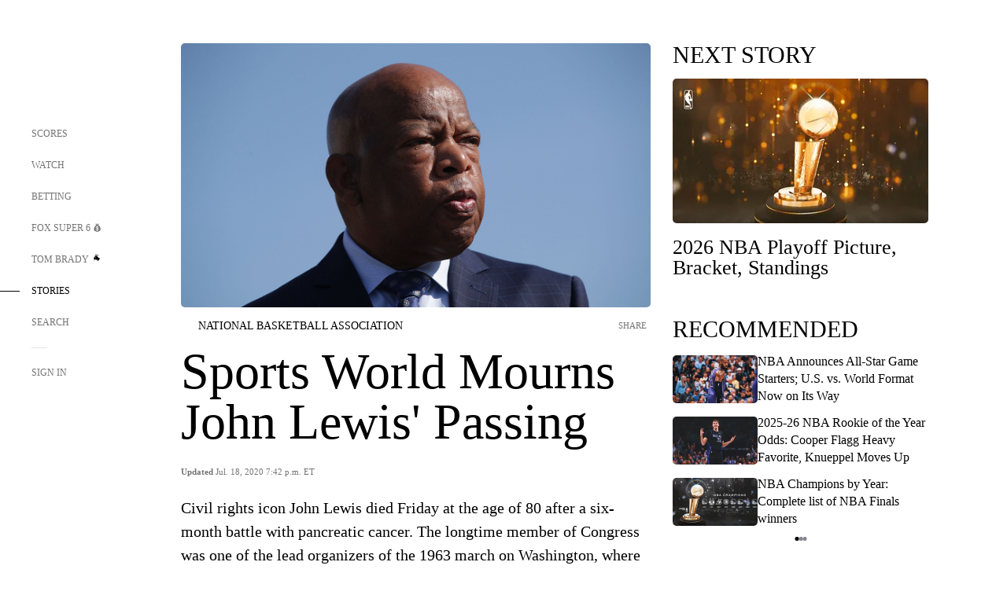

--- FILE ---
content_type: text/html;charset=utf-8
request_url: https://www.foxsports.com/stories/nba/sports-world-mourns-john-lewis-passing
body_size: 111494
content:
<!DOCTYPE html><html  lang="en-US" prefix="og: &quot;http://ogp.me/ns# fb: http://ogp.me/ns/fb#&quot;"><head><meta charset="UTF-8">
<meta name="viewport" content="width=device-width, initial-scale=1.0, maximum-scale=5.0, minimum-scale=1.0, user-scalable=yes">
<script type="importmap">{"imports":{"#entry":"/_nuxt/Css1MGUj.js"}}</script>
<title>Sports World Mourns John Lewis&#x27; Passing | FOX Sports</title>
<link rel="preconnect" href="https://statics.foxsports.com/static/orion/" crossorigin="anonymous">
<link rel="preconnect" href="https://fonts.googleapis.com" crossorigin="anonymous">
<link rel="preconnect" href="https://tags.tiqcdn.com/utag/foxcorp/fscom-main/prod/utag.js">
<link rel="preconnect" href="https://global.ketchcdn.com">
<link rel="preconnect" href="https://cdn.ketchjs.com">
<link rel="preconnect" href="https://www.google-analytics.com/analytics.js">
<link rel="preconnect" href="https://www.googletagmanager.com">
<link rel="preconnect" href="https://www.gstatic.com">
<link rel="preconnect" href="https://cdn.segment.com">
<script type="text/javascript" async>!function() {
            window.semaphore=window.semaphore || [],
            window.ketch=function() {
              window.semaphore.push(arguments)
            };
            var e=document.createElement("script");
            e.type="text/javascript",
            e.src="https://global.ketchcdn.com/web/v3/config/fds/fox_sports_web_fscom/boot.js",
            e.defer=e.async=!0,
            document.getElementsByTagName("head")[0].appendChild(e)
          }();</script>
<script type="text/javascript" async>(function(d, h){
            var apiKey = "d05807e0a0814e4fb0e91401ac0367d5"
            // TODO: Set a timeout in milliseconds for the anti-flicker.
            var timeout = 1000; 
            // Hides the page and loads the script. Shows page if script fails to load,
            // otherwise the script shows the page.
            var id = "amp-exp-css";
            try {
              if (!d.getElementById(id)) {
                var st = d.createElement("style");
                st.id = id;
                st.innerText = "* { visibility: hidden !important; background-image: none !important; }";
                h.appendChild(st);
                window.setTimeout(function () {st.remove()}, timeout);
                var sc = d.createElement("script");
                sc.src = "https://cdn.amplitude.com/script/"+apiKey+".experiment.js";
                sc.async = true;
                sc.onerror = function () {st.remove()};
                h.insertBefore(sc, d.currentScript || h.lastChild);
              }
            } catch {console.error(e)}
          })(document, document.head);</script>
<script src="//strike.fox.com/static/sports/display/loader.js" async data-hid="strike-script"></script>
<script type="text/javascript" async data-hid="heap">(function () {
        let t=0,s=50
        function x(d){if(localStorage.xid||t>10000){d();return}t+=s;setTimeout(()=>{x(d)},s)}
        x(() => {
          window.heap=window.heap||[],heap.load=function(e,t){window.heap.appid = e,
          window.heap.config = t = t ||
          {};var r=t.forceSSL||"https:"===document.location.protocol,a=document.createElement("script");
          a.type="text/javascript",a.async=!0,a.src=(r?"https:":"http:")+"//cdn.heapanalytics.com/js/heap-"+e+".js";
          var n=document.getElementsByTagName("script")[0];n.parentNode.insertBefore(a,n);
          for(var o=function(e){return function(){heap.push([e].concat(Array.prototype.slice.call(arguments, 0)))}},
          p=["addEventProperties","addUserProperties","clearEventProperties","identify","removeEventProperty","setEventProperties","track","unsetEventProperty"],
          c=0;c<p.length;c++)heap[p[c]]=o(p[c])};
          heap.load("479232849", {rewrite: function(props) {
              if (props.event_properties) {
                if (!props.event_properties.custom) {
                    props.event_properties.custom = {};
                }
                props.event_properties.custom = Object.assign({}, props.event_properties.custom, {original_user_id: heap.userId});
              }
              return props;
            }
          });
          var id=localStorage._WIS_userJWT && JSON.parse(localStorage._WIS_userJWT).item.profileId
          if(id){heap.identify(id)}
        })
      })()
    </script>
<link rel="stylesheet" href="https://fonts.googleapis.com/css?family=Open+Sans:400,400i,600,600i,700,700i,800,800i&display=swap" media="print" onload="this.onload=null;this.removeAttribute(&quot;media&quot;);">
<style>.nav-item-container[data-v-6cc44afe]{cursor:pointer}.nav-item-container .horizontal-nav-item[data-v-6cc44afe]{transition:color .15s ease-out}.nav-item-container .link-forward[data-v-6cc44afe]{height:20px;transition:transform .15s ease-out;width:20px}.nav-item-container:hover .horizontal-nav-item[data-v-6cc44afe]{color:#000}.nav-item-container:hover .link-forward[data-v-6cc44afe]{transform:translate(4px)}</style>
<style>.footer-title[data-v-1e8d06a1]{padding:0 0 15px;text-transform:uppercase}.footer-title[data-v-1e8d06a1],.item-title[data-v-1e8d06a1]{font-family:FANtastic-FOX-Cond;font-size:14px}</style>
<style>.footer-regions-columns[data-v-4f828922]{display:flex;justify-content:space-between;justify-self:end;padding:26px 0 0;width:100%}</style>
<style>.footer-region[data-v-0bde84a8]{border-top:1px solid rgba(5,5,5,.1)}</style>
<style>.personalized-newsletter-wrapper[data-v-45455246]{padding:20px 15px}.personalized-newsletter[data-v-45455246]{background:#0059b5;bottom:0;color:#fff;gap:20px;height:102px;left:0;padding:20px 15px;position:fixed;width:100vw;z-index:10}@media only screen and (max-width:767px){.personalized-newsletter[data-v-45455246]{flex-direction:row;flex-wrap:wrap;gap:12px;height:120px;width:auto}}.entities[data-v-45455246]{display:flex;flex-wrap:wrap;justify-content:center;max-width:130px}@media only screen and (max-width:767px){.entities[data-v-45455246]{flex:1 1 30%;max-width:80px;max-width:100px}}.details[data-v-45455246]{max-width:380px}@media only screen and (max-width:767px){.details[data-v-45455246]{flex:1 1 50%;max-width:100%}}.sign-up[data-v-45455246]{align-items:center;background:#000;border-radius:70px;display:flex;font-size:14px;gap:5px;height:30px;justify-content:center;padding:10px 20px;width:110px}@media only screen and (max-width:767px){.sign-up[data-v-45455246]{width:100%}}.title[data-v-45455246]{font-size:23px;margin-bottom:7.5px}@media only screen and (max-width:767px){.title[data-v-45455246]{font-size:14px}}.desc[data-v-45455246]{font-size:14px}@media only screen and (max-width:767px){.desc[data-v-45455246]{font-size:12px}}.image-logo-container[data-v-45455246]{background:linear-gradient(0deg,#0003,#0003),#0059b5;border:1px solid #000;border-radius:50%;box-sizing:border-box;height:51px;margin-left:-8px;overflow:hidden;padding:5px;width:51px}.image-logo-container img[data-v-45455246]{width:100%}@media only screen and (max-width:767px){.image-logo-container[data-v-45455246]{height:34px;width:34px}}.close-icon-white[data-v-45455246]{align-self:flex-start;display:flex;height:12px;opacity:.6;width:12px}@media only screen and (min-width:768px){.close-icon-white[data-v-45455246]{position:absolute;right:75px}}</style>
<style>.fscom-container.layout-article-content .ap-layout[data-v-bdcf8c76]{margin-left:auto;margin-right:auto;padding-left:0}</style>
<style>.no-padding[data-v-746446fd]{padding:0}.content-type-display[data-v-746446fd]{border-bottom:1px solid #e5e5e5;padding:15px 0 5px}.reactions-container[data-v-746446fd]{color:#0059b5;display:flex;font-weight:400;gap:10px}</style>
<style>.ar[data-v-cacb8665]{display:flex;grid-gap:15px;align-items:center;padding-bottom:20px;transition:all .3s}.ar.event-ar[data-v-cacb8665]{grid-gap:10px}.ar img.img-fluid[data-v-cacb8665]{border-radius:5px;height:auto;max-height:61px;min-width:108px;-o-object-fit:cover;object-fit:cover;transition:transform .3s ease}.ar .article-title[data-v-cacb8665],.ar h3[data-v-cacb8665]{padding:0;transition:all .3s}.ar:hover .article-title[data-v-cacb8665],.ar:hover h3[data-v-cacb8665]{color:#474747;text-decoration:underline}.carousel__slide[data-v-cacb8665],ul[data-v-cacb8665]{flex-direction:column}.carousel__slide[data-v-cacb8665]{justify-content:flex-start}</style>
<style>@media screen and (max-width:768px){.no-data-message[data-v-f6bfd3c1]{height:500px}}</style>
<style>.no-separator[data-v-5b59eb7a]{padding-left:0}.no-separator[data-v-5b59eb7a]:before{content:""}.feed-header-container[data-v-5b59eb7a]{color:#000;gap:16px;grid-template-columns:auto;grid-template-rows:16px auto 31px;height:auto;min-height:auto;position:relative}.feed-header-container .info-text[data-v-5b59eb7a]{align-self:center;color:#757575}</style>
<style>.f-l[data-v-c5a94214]{animation:pulsate-c5a94214 2s infinite both;transition:all .3s}@keyframes pulsate-c5a94214{0%,to{opacity:1}50%{opacity:.6}}</style>
<style>.interaction-bar-container[data-v-b4f021e6]{color:#0059b5;display:flex;font-weight:400;gap:10px}.interaction-bar-container .comments-container[data-v-b4f021e6]{align-items:center;border:1px solid #e5e5e5;border-radius:100px;box-sizing:border-box;display:flex;font-family:ProximaNova;font-size:12px;gap:3px;height:28px;padding:0 10px}</style>
<style>.contributor-accordion[data-v-2958d9fc]{align-items:center;border-bottom:1px solid #e5e5e5;cursor:pointer;display:flex;justify-content:space-between;margin-bottom:10px;padding-bottom:20px}.contributor-wrapper[data-v-2958d9fc]{justify-content:space-between;position:relative;width:100%}.article-contributors.is-acc .contributor-wrapper[data-v-2958d9fc]:after{background:#e5e5e5;bottom:0;content:"";display:block;height:1px;position:absolute;right:0;width:calc(100% - 46px)}.contributor-accordion-images[data-v-2958d9fc]{display:flex}.headshot-wrapper[data-v-2958d9fc]{background-color:#fff}.headshot-wrapper+.headshot-wrapper[data-v-2958d9fc]{margin-left:-15px}.is-collapsed[data-v-2958d9fc]{display:none}.button-favorite[data-v-2958d9fc]{background:transparent;border:none;height:36px;padding:0;width:36px}.button-favorite .favorite-star[data-v-2958d9fc]{height:20px;width:20px}.contributor-fav[data-v-2958d9fc]{align-items:center;display:flex}.contributor-wrapper[data-v-2958d9fc]:last-child:after{background:#e5e5e5;bottom:0;content:"";display:block;height:1px;position:absolute;right:0;width:100%!important}.add-contr[data-v-2958d9fc]{border-bottom:1px solid #e5e5e5}</style>
<style>.next-article-toast[data-v-a82f6483]{background:#fff;bottom:0;box-shadow:0 0 10px #00000026;height:84px;justify-content:center;left:0;padding:0 25px 10px;position:fixed;right:0;z-index:2}.next-article-toast .text[data-v-a82f6483]{padding-top:10px}.next-article-toast.adhesion-unit-present[data-v-a82f6483]{bottom:50px}img[data-v-a82f6483]{padding:20px 10px 0 0}.link-forward[data-v-a82f6483]{position:relative;right:2;top:35px}.title[data-v-a82f6483]{display:-webkit-box;overflow:hidden;-webkit-line-clamp:2;-webkit-box-orient:vertical}</style>
<style>.entity-fav-icon[data-v-5af20ebe]{margin-left:12px}</style>
<style>.external-comments-container[data-v-14082917]{overflow-x:scroll;position:relative;-ms-overflow-style:none;scrollbar-width:none}.external-comments-container[data-v-14082917]::-webkit-scrollbar{display:none}@media screen and (min-width:1024px){.external-comments-container[data-v-14082917]{max-width:647px}}.external-comments-overlay[data-v-14082917]{background:transparent;border:none;cursor:pointer;inset:0;padding:0;position:absolute;z-index:1}</style>
<link rel="stylesheet" href="/_nuxt/entry.DSPFf9Jp.css" crossorigin>
<link rel="stylesheet" href="/_nuxt/StoryBadge.CJLgiN5c.css" crossorigin>
<link rel="stylesheet" href="/_nuxt/filterSingleArticleProps.COzj8dLw.css" crossorigin>
<link rel="stylesheet" href="/_nuxt/NextArticleToast.DLvQdXFU.css" crossorigin>
<link rel="stylesheet" href="/_nuxt/TrendingArticles.DPccI0BZ.css" crossorigin>
<link rel="stylesheet" href="/_nuxt/carousel.DfvV8wSQ.css" crossorigin>
<link rel="preload" href="https://statics.foxsports.com/static/orion/fonts/fs-FANtastic-FOX/FS-FANtastic-FOX.woff2" as="font" crossorigin="anonymous">
<link rel="preload" href="https://statics.foxsports.com/static/orion/fonts/fs-FANtastic-FOX-Cond/FS-FANtastic-FOX-Cond.woff2" as="font" crossorigin="anonymous">
<link rel="preload" href="https://statics.foxsports.com/static/orion/fonts/haas/HaasGrotTextR-55Roman.otf" as="font" crossorigin="anonymous">
<link rel="preload" href="https://statics.foxsports.com/static/orion/fonts/proxima-nova/ProximaNova-Regular.otf" as="font" crossorigin="anonymous">
<link rel="preload" as="image" href="https://statics.foxsports.com/www.foxsports.com/content/uploads/2020/07/JohnLewis.png" imagesrcset="https://a57.foxsports.com/statics.foxsports.com/www.foxsports.com/content/uploads/2020/07/1294/728/JohnLewis.png?ve=1&tl=1, https://a57.foxsports.com/statics.foxsports.com/www.foxsports.com/content/uploads/2020/07/1294/728/JohnLewis.png?ve=1&tl=1 2x" media="(min-width: 1024px)">
<link rel="preload" as="image" href="https://statics.foxsports.com/www.foxsports.com/content/uploads/2020/07/JohnLewis.png" imagesrcset="https://a57.foxsports.com/statics.foxsports.com/www.foxsports.com/content/uploads/2020/07/1534/862/JohnLewis.png?ve=1&tl=1, https://a57.foxsports.com/statics.foxsports.com/www.foxsports.com/content/uploads/2020/07/1534/862/JohnLewis.png?ve=1&tl=1 2x" media="(min-width: 500px) and (max-width: 768px)">
<link rel="preload" as="image" href="https://statics.foxsports.com/www.foxsports.com/content/uploads/2020/07/JohnLewis.png" imagesrcset="https://a57.foxsports.com/statics.foxsports.com/www.foxsports.com/content/uploads/2020/07/2046/1152/JohnLewis.png?ve=1&tl=1, https://a57.foxsports.com/statics.foxsports.com/www.foxsports.com/content/uploads/2020/07/2046/1152/JohnLewis.png?ve=1&tl=1 2x" media="(min-width: 768px) and (max-width: 1023px)">
<link rel="preload" as="image" href="https://statics.foxsports.com/www.foxsports.com/content/uploads/2020/07/JohnLewis.png" imagesrcset="https://a57.foxsports.com/statics.foxsports.com/www.foxsports.com/content/uploads/2020/07/750/422/JohnLewis.png?ve=1&tl=1, https://a57.foxsports.com/statics.foxsports.com/www.foxsports.com/content/uploads/2020/07/750/422/JohnLewis.png?ve=1&tl=1 2x" media="(max-width: 499px)">
<link rel="modulepreload" as="script" crossorigin href="/_nuxt/Css1MGUj.js">
<link rel="modulepreload" as="script" crossorigin href="/_nuxt/UDLl1x7k.js">
<link rel="modulepreload" as="script" crossorigin href="/_nuxt/9EQj_YR7.js">
<link rel="modulepreload" as="script" crossorigin href="/_nuxt/DKfimjEE.js">
<link rel="modulepreload" as="script" crossorigin href="/_nuxt/B_9NSM9v.js">
<link rel="modulepreload" as="script" crossorigin href="/_nuxt/flpufBj8.js">
<link rel="modulepreload" as="script" crossorigin href="/_nuxt/ChG3eLJ9.js">
<link rel="modulepreload" as="script" crossorigin href="/_nuxt/BemOjWoH.js">
<link rel="modulepreload" as="script" crossorigin href="/_nuxt/LJT57rfc.js">
<link rel="modulepreload" as="script" crossorigin href="/_nuxt/8uEoLh64.js">
<link rel="modulepreload" as="script" crossorigin href="/_nuxt/DrOPTG0J.js">
<link rel="modulepreload" as="script" crossorigin href="/_nuxt/CPwDztP1.js">
<link rel="modulepreload" as="script" crossorigin href="/_nuxt/BylnaH6S.js">
<link rel="modulepreload" as="script" crossorigin href="/_nuxt/DDVMjp5N.js">
<link rel="modulepreload" as="script" crossorigin href="/_nuxt/DvMBCncC.js">
<link rel="modulepreload" as="script" crossorigin href="/_nuxt/C1IYjFJt.js">
<link rel="modulepreload" as="script" crossorigin href="/_nuxt/CCCUfbIX.js">
<link rel="modulepreload" as="script" crossorigin href="/_nuxt/N8-QomvG.js">
<link rel="modulepreload" as="script" crossorigin href="/_nuxt/BRmRQSeB.js">
<link rel="modulepreload" as="script" crossorigin href="/_nuxt/CPcgIbBu.js">
<link rel="modulepreload" as="script" crossorigin href="/_nuxt/B40iGseY.js">
<link rel="modulepreload" as="script" crossorigin href="/_nuxt/B62yTzzz.js">
<link rel="modulepreload" as="script" crossorigin href="/_nuxt/DxLoiGhy.js">
<link rel="modulepreload" as="script" crossorigin href="/_nuxt/BOVWJ5_K.js">
<link rel="modulepreload" as="script" crossorigin href="/_nuxt/OIdKG0IM.js">
<link rel="modulepreload" as="script" crossorigin href="/_nuxt/CSo1R0D2.js">
<link rel="modulepreload" as="script" crossorigin href="/_nuxt/Pq7N0dlD.js">
<link rel="modulepreload" as="script" crossorigin href="/_nuxt/C6oUdzTU.js">
<link rel="modulepreload" as="script" crossorigin href="/_nuxt/BBHjEFBg.js">
<link rel="modulepreload" as="script" crossorigin href="/_nuxt/CKucIgbB.js">
<link rel="modulepreload" as="script" crossorigin href="/_nuxt/D7AYH7Og.js">
<link rel="modulepreload" as="script" crossorigin href="/_nuxt/DxTm1C7a.js">
<script src="https://b2b-static.oddschecker.com/oc-widgets/oc-connect-widget/index.js" defer type="module" data-hid="fairplay"></script>
<script type="text/javascript" src="https://prod.fennec.atp.fox/js/fennec.js" defer></script>
<script src="https://statics.foxsports.com/static/orion/js/segment-analytics.js" defer data-hid="segment"></script>
<script src="https://statics.foxsports.com/static/orion/js/video-loader.js" defer data-hid="videoLoader"></script>
<link rel="dns-prefetch" href="https://cdn.heapanalytics.com">
<link rel="dns-prefetch" href="//static.chartbeat.com">
<link rel="dns-prefetch" href="https://prod.fennec.atp.fox/js/fennec.js">
<link rel="dns-prefetch" href="https://d2yyd1h5u9mauk.cloudfront.net">
<link rel="dns-prefetch" href="https://snippet.minute.ly">
<link rel="dns-prefetch" href="//player.fox.com">
<link rel="dns-prefetch" href="https://b.fssta.com">
<link rel="dns-prefetch" href="https://a57.foxsports.com">
<link rel="dns-prefetch" href="https://www.youtube.com">
<link rel="dns-prefetch" href="//strike.fox.com/static/sports">
<link rel="dns-prefetch" href="//cdn.taboola.com">
<link rel="dns-prefetch" href="//apv-launcher.minute.ly">
<link rel="dns-prefetch" href="https://apv-static.minute.ly">
<link rel="prefetch" as="style" crossorigin href="/_nuxt/VideoTags.BolR0GUa.css">
<link rel="prefetch" as="style" crossorigin href="/_nuxt/VideoPlaylistItem.DPbdiSSf.css">
<link rel="prefetch" as="script" crossorigin href="/_nuxt/B_L6sQYI.js">
<link rel="prefetch" as="script" crossorigin href="/_nuxt/goTRVQ9q.js">
<link rel="prefetch" as="script" crossorigin href="/_nuxt/Cvj6lyJR.js">
<link rel="prefetch" as="script" crossorigin href="/_nuxt/B0EffI4M.js">
<link rel="prefetch" as="script" crossorigin href="/_nuxt/CHJNrcc6.js">
<link rel="prefetch" as="script" crossorigin href="/_nuxt/UAxYFGYq.js">
<link rel="prefetch" as="script" crossorigin href="/_nuxt/DGjkoeYl.js">
<link rel="prefetch" as="script" crossorigin href="/_nuxt/DQa2BVRg.js">
<link rel="prefetch" as="script" crossorigin href="/_nuxt/cbcfn19W.js">
<link rel="prefetch" as="script" crossorigin href="/_nuxt/BlEeQn-_.js">
<link rel="prefetch" as="script" crossorigin href="/_nuxt/DlkvQl0i.js">
<link rel="prefetch" as="script" crossorigin href="/_nuxt/DZCrth6a.js">
<link rel="prefetch" as="style" crossorigin href="/_nuxt/event-player-pill.BBuFP1gU.css">
<link rel="prefetch" as="style" crossorigin href="/_nuxt/NewsPost.Dv77q0r9.css">
<link rel="prefetch" as="style" crossorigin href="/_nuxt/VideoFooterCarousel.B3k6ubie.css">
<link rel="prefetch" as="style" crossorigin href="/_nuxt/navService.BvBs5Vwi.css">
<link rel="prefetch" as="style" crossorigin href="/_nuxt/SecondaryNavigationContent.BlPmQdjq.css">
<link rel="prefetch" as="script" crossorigin href="/_nuxt/DDSd1g-B.js">
<link rel="prefetch" as="script" crossorigin href="/_nuxt/DBUfcOqV.js">
<link rel="prefetch" as="script" crossorigin href="/_nuxt/CzICVTPq.js">
<link rel="prefetch" as="script" crossorigin href="/_nuxt/BqJVEzGB.js">
<link rel="prefetch" as="script" crossorigin href="/_nuxt/iCfYwmyf.js">
<link rel="prefetch" as="script" crossorigin href="/_nuxt/BA6oEyIu.js">
<link rel="prefetch" as="script" crossorigin href="/_nuxt/BP0WAZda.js">
<link rel="prefetch" as="script" crossorigin href="/_nuxt/DWdhdNEn.js">
<link rel="prefetch" as="script" crossorigin href="/_nuxt/B9csEMMa.js">
<link rel="prefetch" as="script" crossorigin href="/_nuxt/B8L3eyHv.js">
<link rel="prefetch" as="script" crossorigin href="/_nuxt/By_9kbMl.js">
<link rel="prefetch" as="script" crossorigin href="/_nuxt/DuO3R9gQ.js">
<link rel="prefetch" as="script" crossorigin href="/_nuxt/B7L_cy1_.js">
<link rel="prefetch" as="script" crossorigin href="/_nuxt/DN--Sact.js">
<link rel="prefetch" as="script" crossorigin href="/_nuxt/CiZ8yY5j.js">
<link rel="prefetch" as="script" crossorigin href="/_nuxt/CptzKmlz.js">
<link rel="prefetch" as="script" crossorigin href="/_nuxt/CM7fF6YE.js">
<link rel="prefetch" as="script" crossorigin href="/_nuxt/DBhpVf5L.js">
<link rel="prefetch" as="script" crossorigin href="/_nuxt/C46SbgZN.js">
<link rel="prefetch" as="script" crossorigin href="/_nuxt/BDvncwkP.js">
<link rel="prefetch" as="script" crossorigin href="/_nuxt/BXXBQYRs.js">
<link rel="prefetch" as="script" crossorigin href="/_nuxt/W1xi6m-g.js">
<link rel="prefetch" as="script" crossorigin href="/_nuxt/BLU51144.js">
<link rel="prefetch" as="script" crossorigin href="/_nuxt/CJBzltZI.js">
<link rel="prefetch" as="script" crossorigin href="/_nuxt/CGGwF5II.js">
<link rel="prefetch" as="script" crossorigin href="/_nuxt/DwCRWsfP.js">
<link rel="prefetch" as="script" crossorigin href="/_nuxt/B-zNxOhj.js">
<link rel="prefetch" as="script" crossorigin href="/_nuxt/zbChqe46.js">
<link rel="prefetch" as="script" crossorigin href="/_nuxt/i4SwtdXG.js">
<link rel="prefetch" as="script" crossorigin href="/_nuxt/BIhd1HD_.js">
<link rel="prefetch" as="script" crossorigin href="/_nuxt/CPqVAgrY.js">
<link rel="prefetch" as="script" crossorigin href="/_nuxt/ChjWH6Zp.js">
<link rel="prefetch" as="script" crossorigin href="/_nuxt/CqqG08aw.js">
<link rel="prefetch" as="script" crossorigin href="/_nuxt/BLPk-hnI.js">
<link rel="prefetch" as="script" crossorigin href="/_nuxt/D31R2Umi.js">
<link rel="prefetch" as="script" crossorigin href="/_nuxt/CT9bQIw6.js">
<link rel="prefetch" as="script" crossorigin href="/_nuxt/oVscPNHT.js">
<link rel="prefetch" as="script" crossorigin href="/_nuxt/BgpjVBC_.js">
<link rel="prefetch" as="script" crossorigin href="/_nuxt/Byd4bgoO.js">
<link rel="prefetch" as="script" crossorigin href="/_nuxt/CVJ9AKwz.js">
<link rel="prefetch" as="script" crossorigin href="/_nuxt/3fCBDSBr.js">
<link rel="prefetch" as="script" crossorigin href="/_nuxt/EIstahwy.js">
<link rel="prefetch" as="script" crossorigin href="/_nuxt/DlJwQ9E4.js">
<link rel="prefetch" as="script" crossorigin href="/_nuxt/CRxdDjmM.js">
<link rel="prefetch" as="script" crossorigin href="/_nuxt/BHHmyx31.js">
<link rel="prefetch" as="script" crossorigin href="/_nuxt/aUTN9F48.js">
<link rel="prefetch" as="script" crossorigin href="/_nuxt/qykjrl_c.js">
<link rel="prefetch" as="script" crossorigin href="/_nuxt/DiCL1EVL.js">
<link rel="prefetch" as="script" crossorigin href="/_nuxt/X8MXzexR.js">
<link rel="prefetch" as="script" crossorigin href="/_nuxt/Bql5Fv0o.js">
<link rel="prefetch" as="script" crossorigin href="/_nuxt/90hM1iiA.js">
<link rel="prefetch" as="script" crossorigin href="/_nuxt/B0Z0cSNO.js">
<link rel="prefetch" as="script" crossorigin href="/_nuxt/F4YxWZqG.js">
<link rel="prefetch" as="script" crossorigin href="/_nuxt/DxlpCEy4.js">
<link rel="prefetch" as="script" crossorigin href="/_nuxt/aewH-ILO.js">
<link rel="prefetch" as="script" crossorigin href="/_nuxt/B8W03q_o.js">
<link rel="prefetch" as="script" crossorigin href="/_nuxt/BrBbAmBs.js">
<link rel="prefetch" as="script" crossorigin href="/_nuxt/2uwKOTP8.js">
<link rel="prefetch" as="script" crossorigin href="/_nuxt/C1dzas1m.js">
<link rel="prefetch" as="script" crossorigin href="/_nuxt/Dwp0Ba1p.js">
<link rel="prefetch" as="script" crossorigin href="/_nuxt/36skOmO6.js">
<link rel="prefetch" as="script" crossorigin href="/_nuxt/BWhUnIRx.js">
<link rel="prefetch" as="script" crossorigin href="/_nuxt/D0CEoi_H.js">
<link rel="prefetch" as="script" crossorigin href="/_nuxt/BDS0YSdK.js">
<link rel="prefetch" as="script" crossorigin href="/_nuxt/CB9JAQ57.js">
<link rel="prefetch" as="script" crossorigin href="/_nuxt/B-o8qXbS.js">
<link rel="prefetch" as="script" crossorigin href="/_nuxt/DCrNZysY.js">
<link rel="prefetch" as="style" crossorigin href="/_nuxt/LeaguePage.DHo0CRNx.css">
<link rel="prefetch" as="style" crossorigin href="/_nuxt/ExpandedView.CX7mx7CA.css">
<link rel="prefetch" as="style" crossorigin href="/_nuxt/Bracket.ByBgTwwT.css">
<link rel="prefetch" as="script" crossorigin href="/_nuxt/spDMAIbX.js">
<link rel="prefetch" as="script" crossorigin href="/_nuxt/B3poqJ-H.js">
<link rel="prefetch" as="script" crossorigin href="/_nuxt/DlAE6SYT.js">
<link rel="prefetch" as="script" crossorigin href="/_nuxt/oyJBWrI6.js">
<link rel="prefetch" as="script" crossorigin href="/_nuxt/BlcW9bxx.js">
<link rel="prefetch" as="script" crossorigin href="/_nuxt/BQPlny2J.js">
<link rel="prefetch" as="script" crossorigin href="/_nuxt/i202b--O.js">
<link rel="prefetch" as="script" crossorigin href="/_nuxt/1lAdd_8f.js">
<link rel="prefetch" as="script" crossorigin href="/_nuxt/aI6VOrRg.js">
<link rel="prefetch" as="script" crossorigin href="/_nuxt/D73vHhw8.js">
<link rel="prefetch" as="script" crossorigin href="/_nuxt/D__6wWzB.js">
<link rel="prefetch" as="style" crossorigin href="/_nuxt/scores-page._PwDqn9X.css">
<link rel="prefetch" as="script" crossorigin href="/_nuxt/DS3_Oljs.js">
<link rel="prefetch" as="script" crossorigin href="/_nuxt/Bj0Pt1Pn.js">
<link rel="prefetch" as="script" crossorigin href="/_nuxt/DIMaGPR1.js">
<link rel="prefetch" as="script" crossorigin href="/_nuxt/DHK5GWaJ.js">
<link rel="prefetch" as="script" crossorigin href="/_nuxt/H0tCiLnH.js">
<link rel="prefetch" as="script" crossorigin href="/_nuxt/BZ_3EK2d.js">
<link rel="prefetch" as="script" crossorigin href="/_nuxt/CGDEzLM5.js">
<link rel="prefetch" as="script" crossorigin href="/_nuxt/v-totZN6.js">
<link rel="prefetch" as="script" crossorigin href="/_nuxt/BsmB2GAz.js">
<link rel="prefetch" as="script" crossorigin href="/_nuxt/X-BxfUY3.js">
<link rel="prefetch" as="script" crossorigin href="/_nuxt/DUyuPxH3.js">
<link rel="prefetch" as="script" crossorigin href="/_nuxt/Duz-7u6E.js">
<link rel="prefetch" as="script" crossorigin href="/_nuxt/CoSIj2IQ.js">
<link rel="prefetch" as="script" crossorigin href="/_nuxt/DG96JBZc.js">
<link rel="prefetch" as="style" crossorigin href="/_nuxt/EventPage.8en7I9F_.css">
<link rel="prefetch" as="script" crossorigin href="/_nuxt/hVGZ1VYu.js">
<link rel="prefetch" as="script" crossorigin href="/_nuxt/Dy5VeddH.js">
<link rel="prefetch" as="script" crossorigin href="/_nuxt/CE119TSl.js">
<link rel="prefetch" as="script" crossorigin href="/_nuxt/C-1G9FS8.js">
<link rel="prefetch" as="script" crossorigin href="/_nuxt/BxYM8Hqy.js">
<link rel="prefetch" as="script" crossorigin href="/_nuxt/CNQmKah7.js">
<link rel="prefetch" as="script" crossorigin href="/_nuxt/ClwFfVbA.js">
<link rel="prefetch" as="script" crossorigin href="/_nuxt/5HYSz8z2.js">
<link rel="prefetch" as="script" crossorigin href="/_nuxt/De8x644P.js">
<link rel="prefetch" as="script" crossorigin href="/_nuxt/Tx1iXb-L.js">
<link rel="prefetch" as="script" crossorigin href="/_nuxt/D5-IWO6e.js">
<link rel="prefetch" as="script" crossorigin href="/_nuxt/CDummHjN.js">
<link rel="prefetch" as="style" crossorigin href="/_nuxt/GolfScorecard.ZP5qeE3P.css">
<link rel="prefetch" as="script" crossorigin href="/_nuxt/D8TczEap.js">
<link rel="prefetch" as="style" crossorigin href="/_nuxt/PressPassLayout.BDGs0WvY.css">
<link rel="prefetch" as="script" crossorigin href="/_nuxt/BImZeXP9.js">
<link rel="prefetch" as="script" crossorigin href="/_nuxt/b81LXJ2A.js">
<link rel="prefetch" as="script" crossorigin href="/_nuxt/BgsAn3KO.js">
<link rel="prefetch" as="script" crossorigin href="/_nuxt/CljaJdyr.js">
<link rel="prefetch" as="script" crossorigin href="/_nuxt/DXkJdcUE.js">
<link rel="prefetch" as="script" crossorigin href="/_nuxt/C_HipjBA.js">
<link rel="prefetch" as="script" crossorigin href="/_nuxt/rjvMKfaX.js">
<link rel="prefetch" as="style" crossorigin href="/_nuxt/WebViewSocial.ntOc5eCc.css">
<link rel="prefetch" as="script" crossorigin href="/_nuxt/BS13BcbV.js">
<link rel="prefetch" as="script" crossorigin href="/_nuxt/DovXq3Nf.js">
<link rel="prefetch" as="script" crossorigin href="/_nuxt/Xv7r7ONY.js">
<link rel="prefetch" as="script" crossorigin href="/_nuxt/C-NX93px.js">
<link rel="prefetch" as="script" crossorigin href="/_nuxt/wX5FT-EC.js">
<link rel="prefetch" as="script" crossorigin href="/_nuxt/CgUuMd-F.js">
<link rel="prefetch" as="script" crossorigin href="/_nuxt/DcKRcojk.js">
<link rel="prefetch" as="script" crossorigin href="/_nuxt/D5enTiuu.js">
<link rel="prefetch" as="script" crossorigin href="/_nuxt/BZgIVDb3.js">
<link rel="prefetch" as="script" crossorigin href="/_nuxt/W6iKoDBF.js">
<link rel="prefetch" as="script" crossorigin href="/_nuxt/BJlUqlew.js">
<link rel="prefetch" as="script" crossorigin href="/_nuxt/Bh9GulPD.js">
<link rel="prefetch" as="style" crossorigin href="/_nuxt/Super6.DEFxfjw3.css">
<link rel="prefetch" as="style" crossorigin href="/_nuxt/super6NavService.DDcNB3nq.css">
<link rel="prefetch" as="script" crossorigin href="/_nuxt/D7m3x6f6.js">
<link rel="prefetch" as="script" crossorigin href="/_nuxt/DLR09ZEH.js">
<link rel="prefetch" as="script" crossorigin href="/_nuxt/B4zVjd92.js">
<link rel="prefetch" as="script" crossorigin href="/_nuxt/C4qt7s6L.js">
<link rel="prefetch" as="script" crossorigin href="/_nuxt/wbom_Yf8.js">
<link rel="prefetch" as="script" crossorigin href="/_nuxt/DpHegkxM.js">
<link rel="prefetch" as="script" crossorigin href="/_nuxt/k5OOftPZ.js">
<link rel="prefetch" as="script" crossorigin href="/_nuxt/DJaQ-sFs.js">
<link rel="prefetch" as="style" crossorigin href="/_nuxt/MyPicks.hDBwvZdv.css">
<link rel="prefetch" as="style" crossorigin href="/_nuxt/RangeInput.DXsnbpIa.css">
<link rel="prefetch" as="script" crossorigin href="/_nuxt/C_TpddW8.js">
<link rel="prefetch" as="script" crossorigin href="/_nuxt/CMzc-pVB.js">
<link rel="prefetch" as="script" crossorigin href="/_nuxt/BSJe3SvG.js">
<link rel="prefetch" as="script" crossorigin href="/_nuxt/WmlI43tH.js">
<link rel="prefetch" as="script" crossorigin href="/_nuxt/fA4FEhYu.js">
<link rel="prefetch" as="style" crossorigin href="/_nuxt/VideoContainer.D-41S7cZ.css">
<link rel="prefetch" as="script" crossorigin href="/_nuxt/BNuGOvqR.js">
<link rel="prefetch" as="script" crossorigin href="/_nuxt/BHYR_Fyx.js">
<link rel="prefetch" as="script" crossorigin href="/_nuxt/CjF18RFH.js">
<link rel="prefetch" as="script" crossorigin href="/_nuxt/BEWKq_qq.js">
<link rel="prefetch" as="script" crossorigin href="/_nuxt/NxbUKA8W.js">
<link rel="prefetch" as="script" crossorigin href="/_nuxt/Dc4CSSqT.js">
<link rel="prefetch" as="script" crossorigin href="/_nuxt/DU1W8u8E.js">
<link rel="prefetch" as="script" crossorigin href="/_nuxt/B1Iezcyh.js">
<link rel="prefetch" as="script" crossorigin href="/_nuxt/1vHs5x6H.js">
<link rel="prefetch" as="script" crossorigin href="/_nuxt/VZz937bd.js">
<link rel="prefetch" as="script" crossorigin href="/_nuxt/ucX1OjGa.js">
<link rel="prefetch" as="script" crossorigin href="/_nuxt/CWrVaMsE.js">
<link rel="prefetch" as="script" crossorigin href="/_nuxt/BjYQNlAO.js">
<link rel="prefetch" as="script" crossorigin href="/_nuxt/CTahL6Jt.js">
<link rel="prefetch" as="script" crossorigin href="/_nuxt/sptGkP0t.js">
<link rel="prefetch" as="script" crossorigin href="/_nuxt/ayeYEYi-.js">
<link rel="prefetch" as="script" crossorigin href="/_nuxt/BEoVusjn.js">
<link rel="prefetch" as="script" crossorigin href="/_nuxt/Ci5RFMhz.js">
<link rel="prefetch" as="script" crossorigin href="/_nuxt/fvNRImG-.js">
<link rel="prefetch" as="script" crossorigin href="/_nuxt/D4glGjRv.js">
<link rel="prefetch" as="script" crossorigin href="/_nuxt/B22foRNZ.js">
<link rel="prefetch" as="script" crossorigin href="/_nuxt/4tUb0uum.js">
<link rel="prefetch" as="script" crossorigin href="/_nuxt/COCX4ZGr.js">
<link rel="prefetch" as="script" crossorigin href="/_nuxt/gPm1QUlI.js">
<link rel="prefetch" as="script" crossorigin href="/_nuxt/Cyv_fRJG.js">
<link rel="prefetch" as="script" crossorigin href="/_nuxt/jHNp47MZ.js">
<link rel="prefetch" as="script" crossorigin href="/_nuxt/DbAYoome.js">
<link rel="prefetch" as="script" crossorigin href="/_nuxt/Ch7D6eCY.js">
<link rel="prefetch" as="script" crossorigin href="/_nuxt/pwCi2qYV.js">
<link rel="prefetch" as="style" crossorigin href="/_nuxt/FullWidthImage.BheUqYot.css">
<link rel="prefetch" as="script" crossorigin href="/_nuxt/tVHmJqhG.js">
<link rel="prefetch" as="script" crossorigin href="/_nuxt/bod5xuU_.js">
<link rel="prefetch" as="script" crossorigin href="/_nuxt/ByysN195.js">
<link rel="prefetch" as="script" crossorigin href="/_nuxt/DE6CY-Gm.js">
<link rel="prefetch" as="script" crossorigin href="/_nuxt/BarLpH3C.js">
<link rel="prefetch" as="script" crossorigin href="/_nuxt/C6F9aDj0.js">
<link rel="prefetch" as="script" crossorigin href="/_nuxt/b0a9q6Oa.js">
<link rel="prefetch" as="script" crossorigin href="/_nuxt/CfEL7IRh.js">
<link rel="prefetch" as="script" crossorigin href="/_nuxt/CPQMhUo2.js">
<link rel="prefetch" as="script" crossorigin href="/_nuxt/D5UenVDm.js">
<link rel="prefetch" as="script" crossorigin href="/_nuxt/BI4N630M.js">
<link rel="prefetch" as="script" crossorigin href="/_nuxt/EWP6r2Bb.js">
<link rel="prefetch" as="script" crossorigin href="/_nuxt/DyVfEnlN.js">
<link rel="prefetch" as="script" crossorigin href="/_nuxt/B0gJCexq.js">
<link rel="prefetch" as="script" crossorigin href="/_nuxt/BXZqzQOm.js">
<link rel="prefetch" as="script" crossorigin href="/_nuxt/DP8uuLpV.js">
<link rel="prefetch" as="script" crossorigin href="/_nuxt/G5jjXBs-.js">
<link rel="prefetch" as="script" crossorigin href="/_nuxt/B2Yrsars.js">
<link rel="prefetch" as="script" crossorigin href="/_nuxt/B7pwuT6O.js">
<link rel="prefetch" as="script" crossorigin href="/_nuxt/CBFhFG42.js">
<link rel="prefetch" as="script" crossorigin href="/_nuxt/B4muh9So.js">
<link rel="prefetch" as="script" crossorigin href="/_nuxt/Ca9Tnj-s.js">
<link rel="prefetch" as="script" crossorigin href="/_nuxt/9lZK2x7f.js">
<meta http-equiv="X-UA-Compatible" content="IE=edge,chrome=1">
<meta http-equiv="Content-Security-Policy" content="upgrade-insecure-requests">
<meta name="format-detection" content="telephone=no">
<meta name="mobile-web-app-capable" content="yes">
<meta name="apple-mobile-web-app-status-bar-style" content="black">
<meta name="msapplication-TileColor" content="#ffffff">
<meta name="theme-color" content="#ffffff">
<meta property="fb:pages" content="112638779551">
<link rel="apple-touch-icon" sizes="180x180" href="/apple-touch-icon.png">
<link rel="icon" href="/favicon.svg">
<link rel="icon" type="image/png" sizes="32x32" href="/favicon-32x32.png">
<link rel="icon" type="image/png" sizes="16x16" href="/favicon-16x16.png">
<link rel="manifest" href="/manifest.webmanifest" crossorigin="use-credentials">
<link rel="mask-icon" href="/safari-pinned-tab.svg" color="#454545">
<link rel="publisher" href="https://plus.google.com/+foxsports">
<link rel="amphtml" href="https://amp.foxsports.com/stories/nba/sports-world-mourns-john-lewis-passing">
<link rel="stylesheet preload" as="style" type="text/css" href="https://statics.foxsports.com/static/orion/css/story.min.css">
<link rel="canonical" href="https://www.foxsports.com/stories/nba/sports-world-mourns-john-lewis-passing">
<link rel="alternate" href="android-app://com.foxsports.android/fsapp/sport/stories/nba/sports-world-mourns-john-lewis-passing">
<script type="text/javascript" data-hid="ad-settings">window.adSettings = {"strike":{"pageTypeDict":{"super-6-webview":"super-6","team-index":"team","boxscore-updated-url":"event","shows":"show","special-event-page-subnav":"special-event","special-event-page":"special-event","live-channel":"watch","league-stats":"league","results":"event","watch-replay":"watch","subleague-futures":"league","event-schedule":"watch","scores-scorespath":"scores","betting-page":"odds","static":"homepage","watch-vertical-videoId":"watch","super-6-contest-view-entry":"super-6","league":"league","special-event-one-off-page":"topic","index":"homepage","super-6-home":"super-6","article":"story","racetrax":"event","show-replays":"watch","golfScorecard":"event","live-blog-category-canonical":"story","subleague":"league","foxsuper6widget":"super-6","personalities":"personality","fan-guide-webview":"special-event","league-futures":"league","video":"watch","replays":"watch","showsPage":"show","watchShows":"watch","live":"watch","scores-scorespath-subleague":"scores","soccer-leagues":"league","team-futures":"team","golf-boxscore":"event","watch-vertical-video-id":"watch","personalitiesPage":"personality","player-index":"athlete","odds-page":"odds","special-event-page-clean-subnav":"special-event","topics":"topic","all-articles":"story","special-event-page-clean-subview":"special-event","boxscore":"event","ap-article":"story","team-subnav":"team","player-subnav":"athlete","subleague-stats":"league","podcasts":"show","special-event-page-subview":"special-event","special-event-page-clean":"special-event","super-6-contest":"super-6","super-6-overall-view":"super-6","topics-topic":"topic","stories-cat":"story","videoVanityUrl":"watch"},"adhesionUnit":{"iosAdUnitTablet":"","androidAdUnitTablet":"","minutesToReEnable":10,"androidAdUnitMobile":"","blacklist":{"urls":["/big-noon-kickoff-experience","/instant-access","/provider/register","/newsletter","/mobile","/rss-feeds","/privacy-policy","/terms-of-use","/closed-captioning","/ppv-terms-of-use","/fox-super-6-how-to-play","/draftkings-pick-6-terms","/usfl-app","/about-cleatus-ai","/profile-updates","/2024-ufl-super-6-challenge-official-rules","/our-commitment-responsible-gambling","/recordkeeping","/end-user-license-agreement","/2025-liv-golf-miami-super-6-challenge-official-rules","/draftkings-osb-terms","/2024-nfl-network-international-super-6-challenge-official-rules","/big-noon-kickoff-5k-sweepstakes","/alaska-airlines","/draftkings-daily-fantasy-sports-terms","/draftkings-sportsbook-terms","/pp-test-3","/usfl-application-end-user-license-agreement","/whats-new","/find-fs1-on-your-tv"],"pageTypes":["super-6"]},"disabled":false,"iosAdUnitMobile":"","webAdUnitTablet":"adh","webAdUnitMobile":"adh","webAdUnitDesktop":"adh"},"channelName":"fsp","placements":{"news":{"webAdUnitTablet":"lb{index}","webAdUnitMobile":"ban{index}","webAdUnitDesktop":"ban{index}","frequency":5},"scores":{"mobileChipsPerRow":1,"chipsPerRow":3,"leagueOffset":1,"topFrequency":2,"eventChipsPerRow":2,"webAdUnitTablet":"lb{index}","webAdUnitMobile":"ban{index}","webAdUnitDesktop":"lb{index}","frequency":4},"videos":{"webAdUnitTablet":"lb{index}","webAdUnitMobile":"ban{index}","webAdUnitDesktop":"ban{index}","frequency":5},"recap":{"webAdUnitTablet":"lb{index}","webAdUnitMobile":"ban{index}","webAdUnitDesktop":"ban{index}"},"poll":{"adTimerSeconds":7},"article":{"right-rail":{"disabled":true,"webAdUnitTablet":"ban1","webAdUnitMobile":"ban1","webAdUnitDesktop":"ban1"},"body":{"numOfAds":20,"startIndex":1,"niva":{"startIndex":12,"webAdUnitTablet":"nivalb","webAdUnitMobile":"nivaban","webAdUnitDesktop":"nivaban"},"minCharCount":170,"webAdUnitTablet":"lb{index}","webAdUnitMobile":"ban{index}","webAdUnitDesktop":"ban{index}","frequency":4}},"replays":{"webAdUnitTablet":"lb{index}","webAdUnitMobile":"ban{index}","webAdUnitDesktop":"ban{index}","frequency":5},"feed":{"webAdUnitTablet":"lb{index}","webAdUnitMobile":"ban{index}","webAdUnitDesktop":"ban{index}"},"league-scores":{"mobileChipsPerRow":1,"chipsPerRow":3,"leagueOffset":1,"eventChipsPerRow":2,"webAdUnitTablet":"lb{index}","webAdUnitMobile":"ban{index}","webAdUnitDesktop":"ban{index}","frequency":4},"odds":{"numOfAds":2,"startIndex":0,"webAdUnitTablet":"lb{index}","webAdUnitMobile":"ban{index}","webAdUnitDesktop":"ban{index}","frequency":2},"live-blog":{"right-rail":{"disabled":true,"webAdUnitTablet":"ban1","webAdUnitMobile":"ban1","webAdUnitDesktop":"ban1"},"body":{"numOfAds":20,"startIndex":0,"niva":{"startIndex":4,"webAdUnitTablet":"nivalb","webAdUnitMobile":"nivaban","webAdUnitDesktop":"nivaban"},"intro":{"startIndex":1,"webAdUnitTablet":"lb1","webAdUnitMobile":"ban1","webAdUnitDesktop":"ban1"},"webAdUnitTablet":"lb{index}","webAdUnitMobile":"ban{index}","webAdUnitDesktop":"ban{index}","frequency":3}},"event":{"webAdUnitTablet":"lb{index}","webAdUnitMobile":"ban{index}","webAdUnitDesktop":"ban{index}"},"sfvod":{"webAdUnitTablet":"lb{index}","webAdUnitMobile":"ban{index}","webAdUnitDesktop":"ban{index}","frequency":5},"matchup":{"webAdUnitTablet":"lb{index}","webAdUnitMobile":"ban{index}","webAdUnitDesktop":"ban{index}"}},"scriptSrc":"//strike.fox.com/static/sports/display/loader.js"}}</script>
<script type="application/ld+json" defer>{"@context":"https://schema.org","@type":"NewsArticle","headline":"Sports World Mourns John Lewis' Passing","speakable":{"@type":"SpeakableSpecification","xpath":["/html/head/title","/html/head/meta[@name='description']/@content"],"url":"https://www.foxsports.com/stories/nba/sports-world-mourns-john-lewis-passing"},"articleBody":"Civil rights icon John Lewis died Friday at the age of 80 after a six-month battle with pancreatic cancer. The longtime member of Congress was one of the lead organizers of the 1963 march on Washington, where Martin Luther King Jr. delivered his famous \"I Have A Dream\" speech.  Lewis also participated in and helped lead the legendary marches from Selma to Montgomery, Alabama in 1965, where he was brutally beaten by police on March 7, 1965, a day known as \"Bloody Sunday.\"  Those demonstrations and the public reaction to the police response largely contributed to the Voting Rights Act of 1965. Lewis would go on to become a longtime United States Congressman from Georgia, serving his 17th term at the time of his passing. He died the same day as civil rights leader Rev. C.T. Vivian, who was 95. Lewis' death was mourned throughout the sports world. Los Angeles Clippers head coach Doc Rivers, who was fortunate enough to meet and work with Lewis, spoke on the impact of his loss on the country moving forward before the Clippers practiced Saturday morning. \"What is amazing is when you think of right now, some of the stuff that John Lewis was fighting for, we're still fighting for. Voter suppression right now is at an all-time high. \"It's amazing when you think about how long ago that was and yet we are still fighting that fight.\" Other members of the NBA community immediately offered their thanks for Lewis' leadership and condolences to his family. The NFL family also celebrated Lewis' legacy. MLB Hall of Famer Hank Aaron shared his memories of the \"giant of a man\" we lost, as current MLB stars weighed in as well. Leagues, teams and athletes from all across the sports landscape commemorated the life of a true American hero. The world will miss John Lewis.","image":[{"@type":"ImageObject","url":"https://a57.foxsports.com/statics.foxsports.com/www.foxsports.com/content/uploads/2020/07/1280/1280/JohnLewis.png?ve=1&tl=1","width":1280,"height":1280},{"@type":"ImageObject","url":"https://a57.foxsports.com/statics.foxsports.com/www.foxsports.com/content/uploads/2020/07/1280/960/JohnLewis.png?ve=1&tl=1","width":1280,"height":960},{"@type":"ImageObject","url":"https://a57.foxsports.com/statics.foxsports.com/www.foxsports.com/content/uploads/2020/07/1280/720/JohnLewis.png?ve=1&tl=1","width":1280,"height":720}],"datePublished":"2020-07-18T18:45:47-04:00","dateModified":"2020-07-18T19:42:38-04:00","mainEntityOfPage":{"@type":"WebPage","@id":"https://www.foxsports.com/stories/nba/sports-world-mourns-john-lewis-passing"},"author":[],"publisher":{"@type":"Organization","name":"FOX Sports","logo":{"@type":"ImageObject","url":"https://b.fssta.com/uploads/application/fscom/fox-sports-logo-black.vresize.112.112.medium.0.png","width":112,"height":112}}}</script>
<script type="text/javascript" defer data-hid="freewheel">
      (function(h,o,u,n,d,cb) {
        h.fwAdsSettings=JSON.parse('{"playThreshold":0.3,"caidList":{"soccer":"SoccerNIVA1","mlb":"MLBNIVA1","nfl":"NFLNIVA1","nascar":"NascarNIVA1","cbk":"CBBNIVA1","cfb":"CFBNIVA1"},"serverURL":"https://7e14d.v.fwmrm.net/ad/p/1","caid":"ROSNIVA1","slau":"Video_Pre-Roll_NIVA","siteSectionId":"fsapp/webdesktop/vod/videopage","nw":516429,"sdkSrc":"https://mssl.fwmrm.net/libs/adm/6.55.0/AdManager.js","sfid":15250384,"prof":"516429:niva_foxsports_webdesktop_vod","afid":359947445,"platforms":{"iPhone":{"siteSectionId":"fsapp/ioshandheld/vod/videopage","prof":"516429:niva_foxsports_ioshandheld_vod"},"androidTablet":{"siteSectionId":"fsapp/androidtablet/vod/videopage","prof":"516429:niva_foxsports_androidtablet_vod"},"web":{"siteSectionId":"fsapp/webdesktop/vod/videopage","prof":"516429:niva_foxsports_webdesktop_vod"},"iPad":{"siteSectionId":"fsapp/iostablet/vod/videopage","prof":"516429:niva_foxsports_iostablet_vod"},"Android":{"siteSectionId":"fsapp/androidhandheld/vod/videopage","prof":"516429:niva_foxsports_androidhandheld_vod"}},"disableAutoplay":false}')
        h=h[d]=h[d]||{q:[],onReady:function(c){h.q.push(c)}}
        d=o.createElement(u);d.src=n;
        n=o.getElementsByTagName(u)[0];n.parentNode.insertBefore(d,n)
      })(window,document,'script','https://statics.foxsports.com/static/orion/js/freewheel-ads.js','fwAds_client_script')
      </script>
<script data-hid="strike-setup">
          (function () {
            window.foxstrike = window.foxstrike || {};
            window.foxstrike.cmd = window.foxstrike.cmd || [];
          })();
        </script>
<meta name="fs-analytics" content="analytics" fs-prop="analytics" segment-api-key="nZKOCs4zQ7sYYrXWnMX12o0ZzMijA5Yj" account="foxsports" allow-geo="0" utaglib-path="https://tags.tiqcdn.com/utag/foxcorp/fscom-main/prod/utag.js" build-version="v754" us-privacy="1---" category="stories:nba" landing-name="Articles Page Landing" page-name="fscom:stories:nba:sports-world-mourns-john-lewis-passing" page-type="stories:articles" seg-page-name="fscom:stories:nba:sports-world-mourns-john-lewis-passing" content_entity_uri="team:basketball/nba/teams/8,athlete:basketball/nba/athletes/1120,team:basketball/nba/teams/22,team:basketball/nba/teams/23,league:baseball/mlb/league/1,league:soccer/mls/league/5,league:football/nfl/league/1,league:hockey/nhl/league/1,team:football/nfl/teams/24,athlete:football/nfl/athletes/4060" page-content-title="Sports World Mourns John Lewis' Passing" sub-category="sports-world-mourns-john-lewis-passing" page-content-type-of-story="editorial" page-content-modified-date="07-18-2020" page-content-modified-time="23:42" page-content-major-publish-time="22:45" page-content-major-publish-date="07-18-2020" page-content-original-publish-date="07-18-2020" page-content-original-publish-time="22:45" page-content-id="bd8adddd-3ad8-5428-8fe3-7e624b966cd2" page-content-type="spark_post" page-content-tags="atlanta-hawks,lebron-james,los-angeles-clippers,los-angeles-lakers,mlb,mls,nfl,nhl,tampa-bay-buccaneers,tom-brady" page-content-originator="foxsports">
<meta name="fs-video" content="fs-video" fs-prop="video" script="//player.fox.com/v3/foxsports.js">
<meta name="description" content="The legendary civil rights icon and 17-term Congressman died on Friday at the age of 80.">
<meta name="pagetype" content="stories:articles">
<meta name="dc.title" content="Sports World Mourns John Lewis' Passing">
<meta name="dc.description" content>
<meta name="dcterms.abstract" content="The legendary civil rights icon and 17-term Congressman died on Friday at the age of 80.">
<meta name="dc.language" content="en-US">
<meta name="dcterms.created" scheme="dcterms.ISO8601" content="2020-07-18T14:01:55-07:00">
<meta name="dcterms.modified" scheme="dcterms.ISO8601" content="2020-07-18T16:42:38-07:00">
<meta name="dc.publisher" content="FOX Sports">
<meta name="og:locale" content="en_US">
<meta name="og:type" content="website">
<meta name="og:title" content="Sports World Mourns John Lewis' Passing">
<meta name="og:description" content="The legendary civil rights icon and 17-term Congressman died on Friday at the age of 80.">
<meta name="og:url" content="https://www.foxsports.com/stories/nba/sports-world-mourns-john-lewis-passing">
<meta name="og:site_name" content="FOX Sports">
<meta name="fb:app_id" content="380390622023704">
<meta name="og:image" content="https://a57.foxsports.com/statics.foxsports.com/www.foxsports.com/content/uploads/2020/07/1408/814/johnlewisvert2.jpg?ve=1&tl=1">
<meta name="twitter:card" content="summary_large_image">
<meta name="twitter:description" content="The legendary civil rights icon and 17-term Congressman died on Friday at the age of 80.">
<meta name="twitter:title" content="Sports World Mourns John Lewis' Passing">
<meta name="twitter:site" content="@foxsports">
<meta name="twitter:image" content="https://a57.foxsports.com/statics.foxsports.com/www.foxsports.com/content/uploads/2020/07/1408/814/johnlewisvert2.jpg?ve=1&tl=1">
<meta name="twitter:creator" content="@foxsports">
<meta name="robots" content="index, follow, max-image-preview:large, max-video-preview:-1">
<meta name="fs-braze" content="fs-braze" fs-prop="braze" page="article">
<script type="text/javascript" data-hid="fs-settings">window.fsSettings = "[base64]/[base64]"</script>
<script type="text/javascript" data-hid="cleatus-settings">window.cleatusSettings = {"fscom":{"maxNumMessages":20,"rotowireDisclaimer":"Generated response includes Rotowire news.","gamblingDisclaimer":"Gambling problem? Call 1-800-GAMBLER CO, DC, IL, IN, LA, MD, MS, NJ, OH, PA, TN, VA, WV, WY Call 877-8-HOPENY or text HOPENY (467369) (NY) Call 1-800-327-5050(MA) \n21+ to wager. Please Gamble Responsibly. Call 1-800-NEXT-STEP(AZ), 1-800-522-4700 (KS, NV), 1-800 BETS-OFF (IA), 1-800-270-7117 for confidential help (MI)"}}</script>
<script type="text/javascript" data-hid="betting-settings">window.bettingSettings = {"news":{"components":[{"news":{},"fairPlayComponent":{"rrIndex":1,"index":5,"slotId":"vrbqc8UU0whT7-dhX797b","type":"bet-builder"}}]},"games":{"components":[{"games-list":{"slotId":"z72cHsgoLTYlH1dtcCBMs"},"fairPlayComponent":{"rrIndex":1,"slotId":"vrbqc8UU0whT7-dhX797b","type":"value-bets"}}],"disableOnSports":["soccer"]},"futures":{"components":[{"futures":{},"fairPlayComponent":{"rrIndex":1,"slotId":"vrbqc8UU0whT7-dhX797b","type":"value-bets"}}]},"props":{"components":[{"fairPlayComponent":{"isSoccerDefaultPage":true,"slotId":"ZyTnHNSDCxAT8WYn-eovZ","type":"value-bets"}},{"fairPlayComponent":{"slotId":"M29As4vtEegE6ZTBFSdbp","type":"value-bets"}},{"fairPlayComponent":{"rrIndex":1,"slotId":"vrbqc8UU0whT7-dhX797b","type":"bet-builder"}}]}}</script>
<script type="text/javascript" data-hid="takeover-settings">window.takeoverSettings = [{"backgroundColor":"#10154C","menuColorActive":"#fff","backgroundImages":{"tablet":"https://b.fssta.com/uploads/application/special-events/fifa-world-cup-2026/fifa-world-cup-2026_fifa-world-cup-2026-central-takeover-2000x230_v2.png","desktop":"https://b.fssta.com/uploads/application/special-events/fifa-world-cup-2026/fifa-world-cup-2026_fifa-world-cup-2026-central-takeover-2880x1356_v2.jpg","mobile":"https://b.fssta.com/uploads/application/special-events/fifa-world-cup-2026/fifa-world-cup-2026_fifa-world-cup-2026-central-takeover-750x144_v2.png"},"menuColor":"#ffffffb3","contentUri":"","opensNewTab":false,"whiteList":["/soccer/fifa-world-cup","/soccer/fifa-world-cup/highlights","/soccer/fifa-world-cup/scores","/soccer/fifa-world-cup/schedule","/soccer/fifa-world-cup/odds","/soccer/fifa-world-cup/news","/soccer/fifa-world-cup/history","/soccer/fifa-world-cup/standings","/soccer/fifa-world-cup/teams","/soccer/fifa-world-cup/awards"],"isPost":false,"enabled":true},{"backgroundColor":"#182027","menuColorActive":"#fff","backgroundImages":{"tablet":"https://statics.foxsports.com/www.foxsports.com/content/uploads/2026/01/2000x230-5.jpg","desktop":"https://statics.foxsports.com/www.foxsports.com/content/uploads/2026/01/2880x1356-7-scaled.jpg","mobile":"https://statics.foxsports.com/www.foxsports.com/content/uploads/2026/01/750x144-6.jpg"},"menuColor":"#ffffffb3","contentUri":"","opensNewTab":false,"linkOut":"https://www.foxsports.com/nfl/nfc-conference-championships-los-angeles-rams-vs-seattle-seahawks-jan-25-2026-game-boxscore-11035?cmpId=takeover","whiteList":["/"],"isPost":false,"enabled":true}]</script>
<script type="module" src="/_nuxt/Css1MGUj.js" crossorigin></script><script>"use strict";(()=>{const t=window,e=document.documentElement,c=["dark","light"],n=getStorageValue("localStorage","nuxt-color-mode")||"light";let i=n==="system"?u():n;const r=e.getAttribute("data-color-mode-forced");r&&(i=r),l(i),t["__NUXT_COLOR_MODE__"]={preference:n,value:i,getColorScheme:u,addColorScheme:l,removeColorScheme:d};function l(o){const s=""+o+"-mode",a="";e.classList?e.classList.add(s):e.className+=" "+s,a&&e.setAttribute("data-"+a,o)}function d(o){const s=""+o+"-mode",a="";e.classList?e.classList.remove(s):e.className=e.className.replace(new RegExp(s,"g"),""),a&&e.removeAttribute("data-"+a)}function f(o){return t.matchMedia("(prefers-color-scheme"+o+")")}function u(){if(t.matchMedia&&f("").media!=="not all"){for(const o of c)if(f(":"+o).matches)return o}return"light"}})();function getStorageValue(t,e){switch(t){case"localStorage":return window.localStorage.getItem(e);case"sessionStorage":return window.sessionStorage.getItem(e);case"cookie":return getCookie(e);default:return null}}function getCookie(t){const c=("; "+window.document.cookie).split("; "+t+"=");if(c.length===2)return c.pop()?.split(";").shift()}</script></head><body  class="default"><div id="__nuxt"><div class="fscom-container layout-article-content scores scores-v2 spark_post" style="" data-v-bdcf8c76><!--[--><div class="fscom-nav-menu" data-v-bdcf8c76><div id="nav" class="nav-container nav-slide-in" data-v-bdcf8c76><div class="nav-header"><a href="/" alt="Fox Sports" class="fox-sports-logo" aria-label="Home Page Link"></a> <div id="navMenu" class="nav-mobile-menu-container nav-mobile-menu"><!----> <a class="my-favs hide-s6-mobile-view"><div class="my-favs-icon"></div> <div class="fs-10 uc ff-ffc">my favs</div> <div class="fav-overlay-text ff-h fs-13 lh-20">
            Access and manage your favorites here
            <div class="fav-overlay-dismiss fs-16 uc ff-ff pointer">
              DISMISS
            </div></div></a> <div class="nav-icon search open-search-2"><button class="image-button search" aria-label="Search"></button> <!----></div> <div class="nav-mobile-menu nav-toggler"></div></div></div> <div class="nav-content"><div class="mobile-nav-header"><div class="logo"><a href="/" alt="Fox Sports" class="fox-sports-logo" aria-label="Home Page Link"></a></div> <div class="icons"><span class="nav-icon account accounts-link"><button class="image-button account" aria-label="Account"></button></span> <span class="nav-icon search open-search-2"><button class="image-button search" aria-label="Search"></button></span> <span class="nav-icon close nav-toggler"><button class="image-button close" aria-label="Close"></button></span></div></div> <div class="nav-main-content"><div id="favorites-container"></div> <ul class="nav"><!--[--><li class="mobile-show nav-item nav-slide-in desktop-show"><a href="/scores" class="nav-item"><div class="nav-left-col"><div class="nav-item-bar"></div></div> <div class="nav-right-col"><span class="nav-item-text fs-23 fs-xl-12 cl-gr-7 uc">Scores</span></div></a> <!----></li><li class="mobile-show nav-item nav-slide-in desktop-show"><a href="/live" class="nav-item"><div class="nav-left-col"><div class="nav-item-bar"></div></div> <div class="nav-right-col"><span class="nav-item-text fs-23 fs-xl-12 cl-gr-7 uc">Watch</span></div></a> <!----></li><li class="mobile-show nav-item nav-slide-in desktop-show"><a href="/betting" class="nav-item"><div class="nav-left-col"><div class="nav-item-bar"></div></div> <div class="nav-right-col"><span class="nav-item-text fs-23 fs-xl-12 cl-gr-7 uc">Betting</span></div></a> <!----></li><li class="mobile-show nav-item nav-slide-in desktop-show"><a href="/fox-super-6" class="nav-item"><div class="nav-left-col"><div class="nav-item-bar"></div></div> <div class="nav-right-col"><span class="nav-item-text fs-23 fs-xl-12 cl-gr-7 uc">FOX Super 6 💰</span></div></a> <!----></li><li class="mobile-show nav-item nav-slide-in desktop-show"><a href="/personalities/tom-brady" class="nav-item"><div class="nav-left-col"><div class="nav-item-bar"></div></div> <div class="nav-right-col"><span class="goat nav-item-text fs-23 fs-xl-12 cl-gr-7 uc">Tom Brady</span></div></a> <!----></li><li class="mobile-show nav-item nav-slide-in desktop-show"><a href="/stories" class="nav-item"><div class="nav-left-col"><div class="active-nav nav-item-bar"></div></div> <div class="nav-right-col"><span class="active nav-item-text fs-23 fs-xl-12 cl-gr-7 uc">Stories</span></div></a> <!----></li><!--]--> <!--[--><!--[--><li class="mobile-hide nav-item nav-slide-in desktop-show"><button class="explore-link nav-item"><div class="nav-left-col"><div class="nav-item-bar"></div></div> <div class="nav-right-col"><span class="nav-item-text fs-23 fs-xl-12 cl-gr-7 uc">Search <span class="image-button search-icon" aria-label="Search"></span> <!----></span> <!----></div></button></li><!--]--><!--[--><li class="nav-item nav-slide-in bar-nav-item"><span class="nav-item bar-nav-item" aria-label="Divider Line" aria-disabled="true"><div class="nav-left-col"></div> <div class="nav-right-col"><div class="nav-item-bar"></div></div></span></li><!--]--><!--[--><li class="nav-item-sign-in mobile-hide nav-item nav-slide-in desktop-show"><button class="sign-in-link nav-item"><div class="nav-left-col"><div class="nav-item-bar"></div></div> <div class="nav-right-col"><span class="nav-item-text fs-23 fs-xl-12 cl-gr-7 uc">Sign In <!----> <!----></span> <!----></div></button></li><!--]--><!--[--><li class="nav-item-account mobile-hide nav-item nav-slide-in desktop-show"><button class="account-link nav-item"><div class="nav-left-col"><div class="nav-item-bar"></div></div> <div class="nav-right-col"><span class="nav-item-text fs-23 fs-xl-12 cl-gr-7 uc">Account <!----> <!----></span> <!----></div></button></li><!--]--><!--]--> <!--[--><li data-route="/browse/sports/mobile" class="nav-item mobile-show desktop-hide"><a class="nav-item mobile-flyout-link" href="#"><span class="nav-item-text fs-23 fs-xl-12 cl-gr-7 uc">SPORTS &amp; TEAMS</span> <button class="image-button link-forward"></button></a></li><li data-route="/browse/players/mobile" class="nav-item mobile-show desktop-hide"><a class="nav-item mobile-flyout-link" href="#"><span class="nav-item-text fs-23 fs-xl-12 cl-gr-7 uc">PLAYERS</span> <button class="image-button link-forward"></button></a></li><li data-route="/browse/shows/mobile" class="nav-item mobile-show desktop-hide"><a class="nav-item mobile-flyout-link" href="#"><span class="nav-item-text fs-23 fs-xl-12 cl-gr-7 uc">SHOWS</span> <button class="image-button link-forward"></button></a></li><li data-route="/browse/personalities/mobile" class="nav-item mobile-show desktop-hide"><a class="nav-item mobile-flyout-link" href="#"><span class="nav-item-text fs-23 fs-xl-12 cl-gr-7 uc">PERSONALITIES</span> <button class="image-button link-forward"></button></a></li><li data-route="/browse/topics/mobile" class="nav-item mobile-show desktop-hide"><a class="nav-item mobile-flyout-link" href="#"><span class="nav-item-text fs-23 fs-xl-12 cl-gr-7 uc">TOPICS</span> <button class="image-button link-forward"></button></a></li><!--]--></ul></div></div> <div id="overlay" class="mobile-nav-overlay nav-toggler"></div> <div id="account" class="account-container"><div id="accountApp"></div> <div id="account-overlay" class="account-overlay account-closer"></div></div> <div id="explore" class="flyout-container"><div id="exploreApp"></div> <div id="ssrExploreApp" class="explore-basic explore-browse explore-main search2"><div class="explore-basic-header"><div class="account-mobile-header"><button class="image-button arrow-back" aria-label="Back"></button> <!----></div> <!----></div> <div class="explore-basic-header search open-popular-searches search2"><!----> <div class="input-container"><span class="input-wrapper input-wrapper--search open-client-search"><button class="image-button search-icon" aria-label="Search"></button> <input placeholder="Search FOX Sports" type="search" class="input-text input-text-search2"></span></div></div> <nav class="nav-horizontal-container explore-subnav search2"><div class="nav-horizontal mg-0 pd-0 search2" style="width:100%;"><!--[--><div class="nav-popular-searches"><p class="subnav-title ff-ffc bold fs-23 lh-25 uc pd-b-10">
            POPULAR SEARCHES
          </p> <div class="no-data-message cl-gr-7 mg-t-b-50 ff-h fs-13 wt-100pct center" data-v-f6bfd3c1>- No Data Available -</div></div> <div class="nav-browse-by"><p class="subnav-title ff-ffc bold fs-23 lh-25 uc pd-b-10">
            BROWSE BY
          </p> <!--[--><div class="nav-item-container wt-100pct" data-v-6cc44afe><button id="explore-sports-nav" title="SPORTS &amp; TEAMS" class="horizontal-nav-item uc flex-even-space flex-align-center wt-100pct explore-sports" data-v-6cc44afe>SPORTS &amp; TEAMS <span class="image-button link-forward" data-v-6cc44afe></span></button></div><div class="nav-item-container wt-100pct" data-v-6cc44afe><button id="explore-players-nav" title="PLAYERS" class="horizontal-nav-item uc flex-even-space flex-align-center wt-100pct explore-players" data-v-6cc44afe>PLAYERS <span class="image-button link-forward" data-v-6cc44afe></span></button></div><div class="nav-item-container wt-100pct" data-v-6cc44afe><button id="explore-shows-nav" title="SHOWS" class="horizontal-nav-item uc flex-even-space flex-align-center wt-100pct explore-shows" data-v-6cc44afe>SHOWS <span class="image-button link-forward" data-v-6cc44afe></span></button></div><div class="nav-item-container wt-100pct" data-v-6cc44afe><button id="explore-personalities-nav" title="PERSONALITIES" class="horizontal-nav-item uc flex-even-space flex-align-center wt-100pct explore-personalities" data-v-6cc44afe>PERSONALITIES <span class="image-button link-forward" data-v-6cc44afe></span></button></div><div class="nav-item-container wt-100pct" data-v-6cc44afe><button id="explore-topics-nav" title="TOPICS" class="horizontal-nav-item uc flex-even-space flex-align-center wt-100pct explore-topics" data-v-6cc44afe>TOPICS <span class="image-button link-forward" data-v-6cc44afe></span></button></div><!--]--></div> <div class="db-info uc flex-centered ffn-10">
          Built on
          <img data-src="https://b.fssta.com/uploads/application/cleatus/databricks.png" width="100px" height="16.5px" alt="Databricks" loading="lazy" class="subnav-sponsor-logo"></div><!--]--></div></nav> <!----></div> <!--[--><!--]--> <div id="flyout-overlay" class="flyout-overlay explore-flyout-closer"></div></div></div></div> <div class="fscom-main-content" data-v-bdcf8c76><div class="story-content layout-content-container" data-v-bdcf8c76><div class="story-content-main" data-v-bdcf8c76><div class="image-header-container-wrapper" data-v-bdcf8c76><div class="image-header-container"><div class="fs-16 story-topic flex-inline uc"><button data-favorite-uri="league:basketball/nba/league/1" class="button-favorite pointer fs-14" data-action-location="article entity image" aria-label="Follow Button"><span class="favorite-star white"></span></button> National Basketball Association</div> <picture class="image-story"><source srcset="https://a57.foxsports.com/statics.foxsports.com/www.foxsports.com/content/uploads/2020/07/750/422/JohnLewis.png?ve=1&amp;tl=1, https://a57.foxsports.com/statics.foxsports.com/www.foxsports.com/content/uploads/2020/07/750/422/JohnLewis.png?ve=1&amp;tl=1 2x" media="(max-width: 499px)"> <source srcset="https://a57.foxsports.com/statics.foxsports.com/www.foxsports.com/content/uploads/2020/07/1534/862/JohnLewis.png?ve=1&amp;tl=1, https://a57.foxsports.com/statics.foxsports.com/www.foxsports.com/content/uploads/2020/07/1534/862/JohnLewis.png?ve=1&amp;tl=1 2x" media="(min-width: 500px) and (max-width: 768px)"> <source srcset="https://a57.foxsports.com/statics.foxsports.com/www.foxsports.com/content/uploads/2020/07/2046/1152/JohnLewis.png?ve=1&amp;tl=1, https://a57.foxsports.com/statics.foxsports.com/www.foxsports.com/content/uploads/2020/07/2046/1152/JohnLewis.png?ve=1&amp;tl=1 2x" media="(min-width: 768px) and (max-width: 1023px)"> <img srcset="https://a57.foxsports.com/statics.foxsports.com/www.foxsports.com/content/uploads/2020/07/1294/728/JohnLewis.png?ve=1&amp;tl=1, https://a57.foxsports.com/statics.foxsports.com/www.foxsports.com/content/uploads/2020/07/1294/728/JohnLewis.png?ve=1&amp;tl=1 2x" alt="Sports World Mourns John Lewis&#39; Passing" class="image-story" width="647" height="364"></picture></div></div> <div class="" data-v-bdcf8c76><div class="story-body scores-v2" id="article-content" overlaytype="article" data-v-bdcf8c76 data-v-746446fd><div class="story-header-container" data-v-746446fd data-v-5b59eb7a><div class="story-fav-title fs-14 uc lh-1pt43" data-v-5b59eb7a><button data-favorite-uri="league:basketball/nba/league/1" class="button-favorite pointer fs-14" data-action-location="article header" aria-label="Follow Button" data-v-5b59eb7a><span class="favorite-star" data-v-5b59eb7a></span></button> National Basketball Association</div> <!----> <h1 class="story-title lh-1 lh-md-pt93 fs-64 fs-md-54 fs-sm-40" data-v-5b59eb7a>Sports World Mourns John Lewis&#39; Passing</h1> <div class="info-text ff-n fs-11" data-v-5b59eb7a><span class="bold" data-v-5b59eb7a>Updated</span> <span data-v-5b59eb7a>Jul. 18, 2020 7:42 p.m. ET</span></div> <div class="dropdown-wrapper dropdown-root mob-lock-body share-button-text uc ff-n fs-11 pointer pin-sticky-element" data-v-5b59eb7a><div class="dropdown-open"><div class="flex-inline"><span class="share-text">share</span><span class="share-article-icon"></span></div><div class="dropdown-items-container share-dropdown dropdown-close"><div class="header"><button class="image-button close" aria-label="Close Dropdown"></button></div><a class="share-item pointer"><img data-src="/icons/facebook-share.svg" alt="share on facebook" class="share-icon"><span class="share-dropdown-text ff-ffc uc fs-14 fs-sm-18">facebook</span></a><a class="share-item pointer"><img data-src="/icons/x-share.svg" alt="share on x" class="share-icon"><span class="share-dropdown-text ff-ffc uc fs-14 fs-sm-18">x</span></a><a class="share-item pointer"><img data-src="/icons/reddit-share.svg" alt="share on reddit" class="share-icon"><span class="share-dropdown-text ff-ffc uc fs-14 fs-sm-18">reddit</span></a><a class="share-item pointer"><img data-src="/icons/link-share.svg" alt="share on link" class="share-icon"><span class="share-dropdown-text ff-ffc uc fs-14 fs-sm-18">link</span></a><input value="https://www.foxsports.com/stories/nba/sports-world-mourns-john-lewis-passing" type="hidden"></div></div></div></div> <div class="interaction-bar-container ff-n fs-12 mg-b-15" data-v-746446fd data-v-b4f021e6><!--[--><div class="fh-reactions-container" data-v-6d234c4e data-v-b4f021e6><!----><!----><!----></div> <!----><!--]--></div> <!--[--><!--]--> <!----> <!----> <div class="article-content-body flex-col" data-v-746446fd><!--[--><p class="ff-h fs-16 lh-1pt6 mg-b-15 article-content" use-external-image="false" data-v-746446fd><strong>Civil rights icon John Lewis died Friday at the age of 80 after a six-month battle with pancreatic cancer. The longtime member of Congress was one of the lead organizers of the 1963 march on Washington, where Martin Luther King Jr. delivered his famous "I Have A Dream" speech. </strong></p><p class="ff-h fs-16 lh-1pt6 mg-b-15 article-content" use-external-image="false" data-v-746446fd><strong>Lewis also participated in and helped lead the legendary marches from Selma to Montgomery, Alabama in 1965, where he was brutally beaten by police on March 7, 1965, a day known as "Bloody Sunday." </strong></p><div class="strike-ad-container mg-b-15 article-content" use-external-image="false" data-v-746446fd><div id="strike-container-desktop-ad-ban1" class="strike-ad-area desktop-ad ban"><div class="strike-ad-area-placeholder flex-centered desktop-ad ban" style=""><div id="desktop-ad-ban1" class="strike-ad desktop-ad ban"></div> <!----></div></div> <div id="strike-container-tablet-ad-lb1" class="strike-ad-area tablet-ad lb"><div class="strike-ad-area-placeholder flex-centered tablet-ad lb" style=""><div id="tablet-ad-lb1" class="strike-ad tablet-ad lb"></div> <!----></div></div> <div id="strike-container-mobile-ad-ban1" class="strike-ad-area mobile-ad ban"><div class="strike-ad-area-placeholder flex-centered mobile-ad ban" style=""><div id="mobile-ad-ban1" class="strike-ad mobile-ad ban"></div> <!----></div></div></div><div id="tweet-1284448106147393537" data-tweet-src="https://twitter.com/i/status/1284448106147393537" class="lozad fs-ia-twtter-container article-content mg-b-25" displaynav="true" use-external-image="false" data-v-746446fd></div><p class="ff-h fs-16 lh-1pt6 mg-b-15 article-content" use-external-image="false" data-v-746446fd><strong>Those demonstrations and the public reaction to the police response largely contributed to the Voting Rights Act of 1965.</strong></p><p class="ff-h fs-16 lh-1pt6 mg-b-15 article-content" use-external-image="false" data-v-746446fd><strong>Lewis would go on to become a longtime United States Congressman from Georgia, serving his 17th term at the time of his passing. He died the same day as civil rights leader Rev. C.T. Vivian, who was 95.</strong></p><div id="tweet-1280570353845231620" data-tweet-src="https://twitter.com/i/status/1280570353845231620" class="lozad fs-ia-twtter-container article-content mg-b-25" displaynav="true" use-external-image="false" data-v-746446fd></div><p class="ff-h fs-16 lh-1pt6 mg-b-15 article-content" use-external-image="false" data-v-746446fd><strong>Lewis' death was mourned throughout the sports world.</strong></p><p class="ff-h fs-16 lh-1pt6 mg-b-15 article-content" use-external-image="false" data-v-746446fd><strong>Los Angeles Clippers head coach Doc Rivers, who was fortunate enough to meet and work with Lewis, spoke on the impact of his loss on the country moving forward before the Clippers practiced Saturday morning.</strong></p><div class="strike-ad-container article-content mg-b-25" use-external-image="false" data-v-746446fd><div id="strike-container-desktop-ad-ban2" class="strike-ad-area desktop-ad ban"><div class="strike-ad-area-placeholder flex-centered desktop-ad ban" style=""><div id="desktop-ad-ban2" class="strike-ad desktop-ad ban"></div> <!----></div></div> <div id="strike-container-tablet-ad-lb2" class="strike-ad-area tablet-ad lb"><div class="strike-ad-area-placeholder flex-centered tablet-ad lb" style=""><div id="tablet-ad-lb2" class="strike-ad tablet-ad lb"></div> <!----></div></div> <div id="strike-container-mobile-ad-ban2" class="strike-ad-area mobile-ad ban"><div class="strike-ad-area-placeholder flex-centered mobile-ad ban" style=""><div id="mobile-ad-ban2" class="strike-ad mobile-ad ban"></div> <!----></div></div></div><p class="ff-h fs-16 lh-1pt6 mg-b-15 article-content" use-external-image="false" data-v-746446fd><strong>"What is amazing is when you think of right now, some of the stuff that John Lewis was fighting for, we're still fighting for. Voter suppression right now is at an all-time high.</strong></p><p class="ff-h fs-16 lh-1pt6 mg-b-15 article-content" use-external-image="false" data-v-746446fd><strong>"It's amazing when you think about how long ago that was and yet we are still fighting that fight."</strong></p><div id="tweet-1284550167719362560" data-tweet-src="https://twitter.com/i/status/1284550167719362560" class="lozad fs-ia-twtter-container article-content mg-b-25" displaynav="true" use-external-image="false" data-v-746446fd></div><p class="ff-h fs-16 lh-1pt6 mg-b-15 article-content" use-external-image="false" data-v-746446fd><strong>Other members of the NBA community immediately offered their thanks for Lewis' leadership and condolences to his family.</strong></p><div id="tweet-1284344126272667648" data-tweet-src="https://twitter.com/i/status/1284344126272667648" class="lozad fs-ia-twtter-container mg-b-15 article-content" displaynav="true" use-external-image="false" data-v-746446fd></div><div id="tweet-1284358401460301828" data-tweet-src="https://twitter.com/i/status/1284358401460301828" class="lozad fs-ia-twtter-container mg-b-15 article-content" displaynav="true" use-external-image="false" data-v-746446fd></div><div class="strike-ad-container mg-b-15 article-content" use-external-image="false" data-v-746446fd><div id="strike-container-desktop-ad-ban3" class="strike-ad-area desktop-ad ban"><div class="strike-ad-area-placeholder flex-centered desktop-ad ban" style=""><div id="desktop-ad-ban3" class="strike-ad desktop-ad ban"></div> <!----></div></div> <div id="strike-container-tablet-ad-lb3" class="strike-ad-area tablet-ad lb"><div class="strike-ad-area-placeholder flex-centered tablet-ad lb" style=""><div id="tablet-ad-lb3" class="strike-ad tablet-ad lb"></div> <!----></div></div> <div id="strike-container-mobile-ad-ban3" class="strike-ad-area mobile-ad ban"><div class="strike-ad-area-placeholder flex-centered mobile-ad ban" style=""><div id="mobile-ad-ban3" class="strike-ad mobile-ad ban"></div> <!----></div></div></div><div id="tweet-1284568740202377216" data-tweet-src="https://twitter.com/i/status/1284568740202377216" class="lozad fs-ia-twtter-container mg-b-15 article-content" displaynav="true" use-external-image="false" data-v-746446fd></div><div id="tweet-1284523105386364928" data-tweet-src="https://twitter.com/i/status/1284523105386364928" class="lozad fs-ia-twtter-container mg-b-15 article-content" displaynav="true" use-external-image="false" data-v-746446fd></div><div class="strike-ad-container article-content mg-b-25" use-external-image="false" data-v-746446fd><div id="strike-container-desktop-ad-nivaban-article-niva" class="strike-ad-area desktop-ad nivaban"><div class="strike-ad-area-placeholder flex-centered desktop-ad nivaban" style=""><div id="desktop-ad-nivaban-article-niva" class="strike-ad desktop-ad nivaban"></div> <!----></div></div> <div id="strike-container-tablet-ad-nivalb-article-niva" class="strike-ad-area tablet-ad nivalb"><div class="strike-ad-area-placeholder flex-centered tablet-ad nivalb" style=""><div id="tablet-ad-nivalb-article-niva" class="strike-ad tablet-ad nivalb"></div> <!----></div></div> <div id="strike-container-mobile-ad-nivaban-article-niva" class="strike-ad-area mobile-ad nivaban"><div class="strike-ad-area-placeholder flex-centered mobile-ad nivaban" style=""><div id="mobile-ad-nivaban-article-niva" class="strike-ad mobile-ad nivaban"></div> <!----></div></div></div><p class="ff-h fs-16 lh-1pt6 mg-b-15 article-content" use-external-image="false" data-v-746446fd><strong>The NFL family also celebrated Lewis' legacy.</strong></p><div id="tweet-1284533901243944962" data-tweet-src="https://twitter.com/i/status/1284533901243944962" class="lozad fs-ia-twtter-container mg-b-15 article-content" displaynav="true" use-external-image="false" data-v-746446fd></div><div id="tweet-1284532181176655879" data-tweet-src="https://twitter.com/i/status/1284532181176655879" class="lozad fs-ia-twtter-container mg-b-15 article-content" displaynav="true" use-external-image="false" data-v-746446fd></div><div class="strike-ad-container mg-b-15 article-content" use-external-image="false" data-v-746446fd><div id="strike-container-desktop-ad-ban4" class="strike-ad-area desktop-ad ban"><div class="strike-ad-area-placeholder flex-centered desktop-ad ban" style=""><div id="desktop-ad-ban4" class="strike-ad desktop-ad ban"></div> <!----></div></div> <div id="strike-container-tablet-ad-lb4" class="strike-ad-area tablet-ad lb"><div class="strike-ad-area-placeholder flex-centered tablet-ad lb" style=""><div id="tablet-ad-lb4" class="strike-ad tablet-ad lb"></div> <!----></div></div> <div id="strike-container-mobile-ad-ban4" class="strike-ad-area mobile-ad ban"><div class="strike-ad-area-placeholder flex-centered mobile-ad ban" style=""><div id="mobile-ad-ban4" class="strike-ad mobile-ad ban"></div> <!----></div></div></div><div id="tweet-1284482336625745922" data-tweet-src="https://twitter.com/i/status/1284482336625745922" class="lozad fs-ia-twtter-container article-content mg-b-25" displaynav="true" use-external-image="false" data-v-746446fd></div><p class="ff-h fs-16 lh-1pt6 mg-b-15 article-content" use-external-image="false" data-v-746446fd><strong>MLB Hall of Famer Hank Aaron shared his memories of the "giant of a man" we lost, as current MLB stars weighed in as well.</strong></p><div id="tweet-1284569764917116934" data-tweet-src="https://twitter.com/i/status/1284569764917116934" class="lozad fs-ia-twtter-container mg-b-15 article-content" displaynav="true" use-external-image="false" data-v-746446fd></div><div id="tweet-1284352603883819008" data-tweet-src="https://twitter.com/i/status/1284352603883819008" class="lozad fs-ia-twtter-container mg-b-15 article-content" displaynav="true" use-external-image="false" data-v-746446fd></div><div id="tweet-1284341626073161730" data-tweet-src="https://twitter.com/i/status/1284341626073161730" class="lozad fs-ia-twtter-container mg-b-15 article-content" displaynav="true" use-external-image="false" data-v-746446fd></div><div class="strike-ad-container article-content mg-b-25" use-external-image="false" data-v-746446fd><div id="strike-container-desktop-ad-ban5" class="strike-ad-area desktop-ad ban"><div class="strike-ad-area-placeholder flex-centered desktop-ad ban" style=""><div id="desktop-ad-ban5" class="strike-ad desktop-ad ban"></div> <!----></div></div> <div id="strike-container-tablet-ad-lb5" class="strike-ad-area tablet-ad lb"><div class="strike-ad-area-placeholder flex-centered tablet-ad lb" style=""><div id="tablet-ad-lb5" class="strike-ad tablet-ad lb"></div> <!----></div></div> <div id="strike-container-mobile-ad-ban5" class="strike-ad-area mobile-ad ban"><div class="strike-ad-area-placeholder flex-centered mobile-ad ban" style=""><div id="mobile-ad-ban5" class="strike-ad mobile-ad ban"></div> <!----></div></div></div><p class="ff-h fs-16 lh-1pt6 mg-b-15 article-content" use-external-image="false" data-v-746446fd><strong>Leagues, teams and athletes from all across the sports landscape commemorated the life of a true American hero.</strong></p><div id="ig-undefined" data-instgrm-permalink="https://www.instagram.com/p/CCykWEsF4bt/" class="instagram full-width mg-b-15 article-content" alignment="center" displaynav="true" use-external-image="false" data-v-746446fd></div><div id="tweet-1284477523154305025" data-tweet-src="https://twitter.com/i/status/1284477523154305025" class="lozad fs-ia-twtter-container mg-b-15 article-content" displaynav="true" use-external-image="false" data-v-746446fd></div><div id="tweet-1284544715141132288" data-tweet-src="https://twitter.com/i/status/1284544715141132288" class="lozad fs-ia-twtter-container article-content mg-b-25" displaynav="true" use-external-image="false" data-v-746446fd></div><p class="ff-h fs-16 lh-1pt6 mg-b-15 article-content" use-external-image="false" data-v-746446fd><strong>The world will miss John Lewis.</strong></p><!--]--></div> <div class="flex-col flex-centered pd-b-35 mg-b-20 mg-t-20" data-v-746446fd data-v-b4f021e6><!--[--><!--[--><div class="fs-16 lh-20 ff-ff mg-b-15" data-v-746446fd>
          What did you think of this story?
        </div><!--]--> <div class="fh-reactions-container fh-reactions-container-large fs-20" data-v-6d234c4e data-v-b4f021e6><!----><!----><!----></div><!--]--></div> <!----> <div class="flex-col-left" data-v-746446fd><span class="fs-14 uc mg-b-25">share</span><div class="story-social-group"><!----><button class="image-button facebook-share" aria-label="Share to Facebook"><img alt="share on facebook" src="/icons/facebook-share.svg" class="share-icon" loading="lazy"></button><button class="image-button twitter-share" aria-label="Share to Twitter"><img alt="share on x" src="/icons/x-share.svg" class="share-icon" loading="lazy"></button><button class="image-button reddit-share" aria-label="Share to Reddit"><img alt="share on reddit" src="/icons/reddit-share.svg" class="share-icon" loading="lazy"></button><button class="image-button link-share" aria-label="Copy to clipboard"><img alt="share on link" src="/icons/link-share.svg" class="share-icon" loading="lazy"></button><input value="https://www.foxsports.com/stories/nba/sports-world-mourns-john-lewis-passing" type="hidden"></div></div> <div class="story-content-rr tab-mob-only" data-v-746446fd><hr class="story-section-divider" data-v-746446fd> <div class="pos-st" data-v-746446fd><div data-v-746446fd data-v-cacb8665><div class="trending-articles mg-t-80" data-v-cacb8665><div class="fs-30 uc pd-b-20 ta-title" data-v-cacb8665>
        recommended
      </div> <section class="carousel is-ltr is-effect-slide vue-glide__track" dir="ltr" style="--vc-carousel-height:auto;--vc-cloned-offset:0px;--vc-slide-gap:0px;" aria-label="Gallery" tabindex="0" data-v-cacb8665><div class="carousel__viewport"><ol class="carousel__track" style="transform:translateX(0px);"><!--[--><li style="width:100%;" class="carousel__slide carousel__slide--visible carousel__slide--active article-slide" id="v-0-0-1-0" data-v-cacb8665><!--[--><a href="https://www.foxsports.com/stories/nba/nba-announces-all-star-game-starters-u-s-vs-world-format-now-its-way" class="ar flex ff-ff carousel__item" data-v-cacb8665><img src="https://a57.foxsports.com/statics.foxsports.com/www.foxsports.com/content/uploads/2025/02/216/122/5bdd41c8-lebron1.jpg?ve=1&amp;tl=1, https://a57.foxsports.com/statics.foxsports.com/www.foxsports.com/content/uploads/2025/02/432/244/5bdd41c8-lebron1.jpg?ve=1&amp;tl=1 2x" alt="NBA Trending Image: NBA Announces All-Star Game Starters; U.S. vs. World Format Now on Its Way" loading="eager" class="img-fluid" width="108" height="61" data-v-cacb8665> <h3 class="fs-16 lh-22 left" data-v-cacb8665>NBA Announces All-Star Game Starters; U.S. vs. World Format Now on Its Way</h3></a><a href="https://www.foxsports.com/stories/nba/2025-nba-rookie-year-odds" class="ar flex ff-ff carousel__item" data-v-cacb8665><img src="https://a57.foxsports.com/statics.foxsports.com/www.foxsports.com/content/uploads/2026/01/216/122/cooper-flagg_horizontal_odds_dallas.jpg?ve=1&amp;tl=1, https://a57.foxsports.com/statics.foxsports.com/www.foxsports.com/content/uploads/2026/01/432/244/cooper-flagg_horizontal_odds_dallas.jpg?ve=1&amp;tl=1 2x" alt="NBA Trending Image: 2025-26 NBA Rookie of the Year Odds: Cooper Flagg Heavy Favorite, Knueppel Moves Up" loading="eager" class="img-fluid" width="108" height="61" data-v-cacb8665> <h3 class="fs-16 lh-22 left" data-v-cacb8665>2025-26 NBA Rookie of the Year Odds: Cooper Flagg Heavy Favorite, Knueppel Moves Up</h3></a><a href="https://www.foxsports.com/stories/nba/nba-champions-by-year-complete-list-of-nba-finals-winners" class="ar flex ff-ff carousel__item" data-v-cacb8665><img src="https://a57.foxsports.com/statics.foxsports.com/www.foxsports.com/content/uploads/2023/05/216/122/05.31.23_List-of-NBA-Champs_Horizontal.jpg?ve=1&amp;tl=1, https://a57.foxsports.com/statics.foxsports.com/www.foxsports.com/content/uploads/2023/05/432/244/05.31.23_List-of-NBA-Champs_Horizontal.jpg?ve=1&amp;tl=1 2x" alt="NBA Trending Image: NBA Champions by Year: Complete list of NBA Finals winners" loading="eager" class="img-fluid" width="108" height="61" data-v-cacb8665> <h3 class="fs-16 lh-22 left" data-v-cacb8665>NBA Champions by Year: Complete list of NBA Finals winners</h3></a><!--]--></li><li style="width:100%;" class="carousel__slide carousel__slide--next article-slide" id="v-0-0-1-1" data-v-cacb8665><!--[--><a href="https://www.foxsports.com/stories/college-basketball/what-know-about-former-pro-basketball-players-getting-college-eligibility" class="ar flex ff-ff carousel__item" data-v-cacb8665><img src="https://a57.foxsports.com/statics.foxsports.com/www.foxsports.com/content/uploads/2025/12/216/122/james1.jpg?ve=1&amp;tl=1, https://a57.foxsports.com/statics.foxsports.com/www.foxsports.com/content/uploads/2025/12/432/244/james1.jpg?ve=1&amp;tl=1 2x" alt="NBA Trending Image: What To Know About Former Pro Basketball Players Getting College Eligibility" loading="lazy" class="img-fluid" width="108" height="61" data-v-cacb8665> <h3 class="fs-16 lh-22 left" data-v-cacb8665>What To Know About Former Pro Basketball Players Getting College Eligibility</h3></a><a href="https://www.foxsports.com/stories/nba/who-10-best-3-point-shooters-nba-history" class="ar flex ff-ff carousel__item" data-v-cacb8665><img src="https://a57.foxsports.com/statics.foxsports.com/www.foxsports.com/content/uploads/2025/02/216/122/thedailyranker-editorial-3ptstory-header.jpg?ve=1&amp;tl=1, https://a57.foxsports.com/statics.foxsports.com/www.foxsports.com/content/uploads/2025/02/432/244/thedailyranker-editorial-3ptstory-header.jpg?ve=1&amp;tl=1 2x" alt="NBA Trending Image: Who are the 10 best 3-point shooters in NBA history?" loading="lazy" class="img-fluid" width="108" height="61" data-v-cacb8665> <h3 class="fs-16 lh-22 left" data-v-cacb8665>Who are the 10 best 3-point shooters in NBA history?</h3></a><a href="https://www.foxsports.com/stories/nba/nba-draft-history-complete-list-overall-1-picks-since-1947" class="ar flex ff-ff carousel__item" data-v-cacb8665><img src="https://a57.foxsports.com/statics.foxsports.com/www.foxsports.com/content/uploads/2025/06/216/122/gettyimages-2222171488.jpg?ve=1&amp;tl=1, https://a57.foxsports.com/statics.foxsports.com/www.foxsports.com/content/uploads/2025/06/432/244/gettyimages-2222171488.jpg?ve=1&amp;tl=1 2x" alt="NBA Trending Image: NBA Draft History: Complete list of overall #1 picks since 1947" loading="lazy" class="img-fluid" width="108" height="61" data-v-cacb8665> <h3 class="fs-16 lh-22 left" data-v-cacb8665>NBA Draft History: Complete list of overall #1 picks since 1947</h3></a><!--]--></li><li style="width:100%;" class="carousel__slide article-slide" id="v-0-0-1-2" data-v-cacb8665><!--[--><a href="https://www.foxsports.com/stories/nba/nba-mvps-complete-list-of-award-winners-by-year" class="ar flex ff-ff carousel__item" data-v-cacb8665><img src="https://a57.foxsports.com/statics.foxsports.com/www.foxsports.com/content/uploads/2025/06/216/122/gettyimages-2216584111.jpg?ve=1&amp;tl=1, https://a57.foxsports.com/statics.foxsports.com/www.foxsports.com/content/uploads/2025/06/432/244/gettyimages-2216584111.jpg?ve=1&amp;tl=1 2x" alt="NBA Trending Image: NBA MVPs: Complete list of award winners by year" loading="lazy" class="img-fluid" width="108" height="61" data-v-cacb8665> <h3 class="fs-16 lh-22 left" data-v-cacb8665>NBA MVPs: Complete list of award winners by year</h3></a><a href="https://www.foxsports.com/stories/college-football/indiana-cfp-best-turnarounds-patriots-cowboys-mets-cubs" class="ar flex ff-ff carousel__item" data-v-cacb8665><img src="https://a57.foxsports.com/statics.foxsports.com/www.foxsports.com/content/uploads/2026/01/216/122/image-12.png?ve=1&amp;tl=1, https://a57.foxsports.com/statics.foxsports.com/www.foxsports.com/content/uploads/2026/01/432/244/image-12.png?ve=1&amp;tl=1 2x" alt="NBA Trending Image: Best All-Time Turnarounds in Sports: Where do Indiana, Patriots, Cubs Rank?" loading="lazy" class="img-fluid" width="108" height="61" data-v-cacb8665> <h3 class="fs-16 lh-22 left" data-v-cacb8665>Best All-Time Turnarounds in Sports: Where do Indiana, Patriots, Cubs Rank?</h3></a><!--]--></li><!--]--> </ol></div><!--[--><!--[--><button type="button" aria-label="Navigate to previous slide" title="Navigate to previous slide" class="carousel__prev first-slide"><svg class="carousel__icon" viewBox="0 0 24 24" role="img" aria-label="Arrow pointing to the left"><title>Arrow pointing to the left</title><path d="M15.41 16.59L10.83 12l4.58-4.59L14 6l-6 6 6 6 1.41-1.41z"></path></svg></button><button type="button" aria-label="Navigate to next slide" title="Navigate to next slide" class="carousel__next first-slide"><svg class="carousel__icon" viewBox="0 0 24 24" role="img" aria-label="Arrow pointing to the right"><title>Arrow pointing to the right</title><path d="M8.59 16.59L13.17 12 8.59 7.41 10 6l6 6-6 6-1.41-1.41z"></path></svg></button><!--]--> <ol class="carousel__pagination" data-v-cacb8665><li class="carousel__pagination-item"><button type="button" class="carousel__pagination-button carousel__pagination-button--active" aria-label="Navigate to slide 1" aria-pressed="true" aria-controls="v-0-0-1-0" title="Navigate to slide 1"></button></li><li class="carousel__pagination-item"><button type="button" class="carousel__pagination-button" aria-label="Navigate to slide 2" aria-pressed="false" aria-controls="v-0-0-1-1" title="Navigate to slide 2"></button></li><li class="carousel__pagination-item"><button type="button" class="carousel__pagination-button" aria-label="Navigate to slide 3" aria-pressed="false" aria-controls="v-0-0-1-2" title="Navigate to slide 3"></button></li></ol><!--]--><div class="carousel__liveregion carousel__sr-only" aria-live="polite" aria-atomic="true">Item 1 of 3</div></section></div></div></div></div> <!--[--><hr class="story-section-divider" data-v-746446fd> <div class="story-favorites-section-add" data-v-746446fd><div class="logo-container"><div style="--theme-bg-color: rgb(13, 114, 185);" class="logo-background"></div> <img src="https://b.fssta.com/uploads/application/leagues/logos/NBA.vresize.160.160.medium.0.png" alt="National Basketball Association" class="team-logo" width="80" height="80"></div> <span class="ff-gb fs-20 bold">Get more from the National Basketball Association</span> <span class="ff-h fs-14 opac-55 lh-1pt43 center">Follow your favorites to get information about games, news and more</span> <button data-favorite-uri="league:basketball/nba/league/1" class="button-favorite center flex pointer fs-14" data-action-location="article favorite" data-favorite-text="FOLLOW" data-remove-text="FOLLOWING" aria-label="Follow Button"><span class="favorite-star"></span> <span class="favorite-text"></span></button></div><!--]--> <!--[--><hr class="story-section-divider" data-v-746446fd> <div class="mg-b-15" data-v-746446fd data-v-5af20ebe><span class="fs-14 uc" data-v-5af20ebe>in this topic</span> <div class="mg-t-25 story-topic-group" data-v-5af20ebe><!--[--><div data-v-5af20ebe><a href="https://www.foxsports.com/nba/atlanta-hawks-team" class="button-topic pointer" data-v-5af20ebe><img src="https://b.fssta.com/uploads/application/nba/team-logos/Hawks.vresize.40.40.medium.0.png" alt="Atlanta Hawks" class="button-icon" width="40" height="40" data-v-5af20ebe> <span class="ff-h fs-14" data-v-5af20ebe>Atlanta Hawks</span> <button class="entity-fav-icon image-button mg-l-12 star-black-empty" data-favorite-uri="team:basketball/nba/teams/8" data-action-location="Article Tags" data-v-5af20ebe></button></a></div><div data-v-5af20ebe><a href="https://www.foxsports.com/nba/lebron-james-player" class="button-topic pointer" data-v-5af20ebe><img src="https://b.fssta.com/uploads/application/nba/headshots/1120.vresize.40.40.medium.0.png" alt="LeBron James" class="button-icon" width="40" height="40" data-v-5af20ebe> <span class="ff-h fs-14" data-v-5af20ebe>LeBron James</span> <button class="entity-fav-icon image-button mg-l-12 star-black-empty" data-favorite-uri="athlete:basketball/nba/athletes/1120" data-action-location="Article Tags" data-v-5af20ebe></button></a></div><div data-v-5af20ebe><a href="https://www.foxsports.com/nba/los-angeles-clippers-team" class="button-topic pointer" data-v-5af20ebe><img src="https://b.fssta.com/uploads/application/nba/team-logos/Clippers.vresize.40.40.medium.0.png" alt="LA Clippers" class="button-icon" width="40" height="40" data-v-5af20ebe> <span class="ff-h fs-14" data-v-5af20ebe>LA Clippers</span> <button class="entity-fav-icon image-button mg-l-12 star-black-empty" data-favorite-uri="team:basketball/nba/teams/22" data-action-location="Article Tags" data-v-5af20ebe></button></a></div><div data-v-5af20ebe><a href="https://www.foxsports.com/nba/los-angeles-lakers-team" class="button-topic pointer" data-v-5af20ebe><img src="https://b.fssta.com/uploads/application/nba/team-logos/Lakers.vresize.40.40.medium.0.png" alt="Los Angeles Lakers" class="button-icon" width="40" height="40" data-v-5af20ebe> <span class="ff-h fs-14" data-v-5af20ebe>Los Angeles Lakers</span> <button class="entity-fav-icon image-button mg-l-12 star-black-empty" data-favorite-uri="team:basketball/nba/teams/23" data-action-location="Article Tags" data-v-5af20ebe></button></a></div><div data-v-5af20ebe><a href="https://www.foxsports.com/mlb" class="button-topic pointer" data-v-5af20ebe><img src="https://b.fssta.com/uploads/application/leagues/logos/MLB.vresize.40.40.medium.0.png" alt="Major League Baseball" class="button-icon" width="40" height="40" data-v-5af20ebe> <span class="ff-h fs-14" data-v-5af20ebe>Major League Baseball</span> <button class="entity-fav-icon image-button mg-l-12 star-black-empty" data-favorite-uri="league:baseball/mlb/league/1" data-action-location="Article Tags" data-v-5af20ebe></button></a></div><div data-v-5af20ebe><a href="https://www.foxsports.com/soccer/mls" class="button-topic pointer" data-v-5af20ebe><img src="https://b.fssta.com/uploads/application/soccer/competition-logos/MLS.vresize.40.40.medium.0.png" alt="MLS" class="button-icon" width="40" height="40" data-v-5af20ebe> <span class="ff-h fs-14" data-v-5af20ebe>MLS</span> <button class="entity-fav-icon image-button mg-l-12 star-black-empty" data-favorite-uri="league:soccer/mls/league/5" data-action-location="Article Tags" data-v-5af20ebe></button></a></div><div data-v-5af20ebe><a href="https://www.foxsports.com/nfl" class="button-topic pointer" data-v-5af20ebe><img src="https://b.fssta.com/uploads/application/leagues/logos/NFL.vresize.40.40.medium.0.png" alt="National Football League" class="button-icon" width="40" height="40" data-v-5af20ebe> <span class="ff-h fs-14" data-v-5af20ebe>National Football League</span> <button class="entity-fav-icon image-button mg-l-12 star-black-empty" data-favorite-uri="league:football/nfl/league/1" data-action-location="Article Tags" data-v-5af20ebe></button></a></div><div data-v-5af20ebe><a href="https://www.foxsports.com/nhl" class="button-topic pointer" data-v-5af20ebe><img src="https://b.fssta.com/uploads/application/leagues/logos/NHL.vresize.40.40.medium.0.png" alt="National Hockey League" class="button-icon" width="40" height="40" data-v-5af20ebe> <span class="ff-h fs-14" data-v-5af20ebe>National Hockey League</span> <button class="entity-fav-icon image-button mg-l-12 star-black-empty" data-favorite-uri="league:hockey/nhl/league/1" data-action-location="Article Tags" data-v-5af20ebe></button></a></div><div data-v-5af20ebe><a href="https://www.foxsports.com/nfl/tampa-bay-buccaneers-team" class="button-topic pointer" data-v-5af20ebe><img src="https://b.fssta.com/uploads/application/nfl/team-logos/Buccaneers.vresize.40.40.medium.0.png" alt="Tampa Bay Buccaneers" class="button-icon" width="40" height="40" data-v-5af20ebe> <span class="ff-h fs-14" data-v-5af20ebe>Tampa Bay Buccaneers</span> <button class="entity-fav-icon image-button mg-l-12 star-black-empty" data-favorite-uri="team:football/nfl/teams/24" data-action-location="Article Tags" data-v-5af20ebe></button></a></div><div data-v-5af20ebe><a href="https://www.foxsports.com/nfl/tom-brady-player" class="button-topic pointer" data-v-5af20ebe><img src="https://b.fssta.com/uploads/application/nfl/headshots/4060.vresize.40.40.medium.0.png" alt="Tom Brady" class="button-icon" width="40" height="40" data-v-5af20ebe> <span class="ff-h fs-14" data-v-5af20ebe>Tom Brady</span> <button class="entity-fav-icon image-button mg-l-12 star-black-empty" data-favorite-uri="athlete:football/nfl/athletes/4060" data-action-location="Article Tags" data-v-5af20ebe></button></a></div><!--]--></div></div><!--]--> <!----> <!--[--><!--]--></div></div></div> <div class="story-content-rr" data-v-bdcf8c76><div class="pos-st" data-v-bdcf8c76><div class="next-story" data-v-bdcf8c76><div class="fs-30 pd-b-20 ns-title">
      NEXT STORY
    </div> <a href="https://www.foxsports.com/stories/nba/2026-nba-playoff-picture-bracket-scores"><img src="https://a57.foxsports.com/statics.foxsports.com/www.foxsports.com/content/uploads/2023/03/325/184/03.08.23_NBAPlayoffPicture_Horizontal.jpg?ve=1&amp;tl=1, https://a57.foxsports.com/statics.foxsports.com/www.foxsports.com/content/uploads/2023/03/650/368/03.08.23_NBAPlayoffPicture_Horizontal.jpg?ve=1&amp;tl=1 2x" alt="Next Story Image: 2026 NBA Playoff Picture, Bracket, Standings" class="next-story-img" width="325" height="184"></a> <div class="ffn-gr-11 pd-t-20 pd-b-12 uc flex-inline ns-slug"></div> <a href="https://www.foxsports.com/stories/nba/2026-nba-playoff-picture-bracket-scores" class="next-story-headline fs-26"><h3>2026 NBA Playoff Picture, Bracket, Standings</h3> <span class="arrow-right"></span></a></div> <!----> <div data-v-bdcf8c76 data-v-cacb8665><div class="trending-articles mg-t-80" data-v-cacb8665><div class="fs-30 uc pd-b-20 ta-title" data-v-cacb8665>
        recommended
      </div> <section class="carousel is-ltr is-effect-slide vue-glide__track" dir="ltr" style="--vc-carousel-height:auto;--vc-cloned-offset:0px;--vc-slide-gap:0px;" aria-label="Gallery" tabindex="0" data-v-cacb8665><div class="carousel__viewport"><ol class="carousel__track" style="transform:translateX(0px);"><!--[--><li style="width:100%;" class="carousel__slide carousel__slide--visible carousel__slide--active article-slide" id="v-0-0-0" data-v-cacb8665><!--[--><a href="https://www.foxsports.com/stories/nba/nba-announces-all-star-game-starters-u-s-vs-world-format-now-its-way" class="ar flex ff-ff carousel__item" data-v-cacb8665><img src="https://a57.foxsports.com/statics.foxsports.com/www.foxsports.com/content/uploads/2025/02/216/122/5bdd41c8-lebron1.jpg?ve=1&amp;tl=1, https://a57.foxsports.com/statics.foxsports.com/www.foxsports.com/content/uploads/2025/02/432/244/5bdd41c8-lebron1.jpg?ve=1&amp;tl=1 2x" alt="NBA Trending Image: NBA Announces All-Star Game Starters; U.S. vs. World Format Now on Its Way" loading="eager" class="img-fluid" width="108" height="61" data-v-cacb8665> <h3 class="fs-16 lh-22 left" data-v-cacb8665>NBA Announces All-Star Game Starters; U.S. vs. World Format Now on Its Way</h3></a><a href="https://www.foxsports.com/stories/nba/2025-nba-rookie-year-odds" class="ar flex ff-ff carousel__item" data-v-cacb8665><img src="https://a57.foxsports.com/statics.foxsports.com/www.foxsports.com/content/uploads/2026/01/216/122/cooper-flagg_horizontal_odds_dallas.jpg?ve=1&amp;tl=1, https://a57.foxsports.com/statics.foxsports.com/www.foxsports.com/content/uploads/2026/01/432/244/cooper-flagg_horizontal_odds_dallas.jpg?ve=1&amp;tl=1 2x" alt="NBA Trending Image: 2025-26 NBA Rookie of the Year Odds: Cooper Flagg Heavy Favorite, Knueppel Moves Up" loading="eager" class="img-fluid" width="108" height="61" data-v-cacb8665> <h3 class="fs-16 lh-22 left" data-v-cacb8665>2025-26 NBA Rookie of the Year Odds: Cooper Flagg Heavy Favorite, Knueppel Moves Up</h3></a><a href="https://www.foxsports.com/stories/nba/nba-champions-by-year-complete-list-of-nba-finals-winners" class="ar flex ff-ff carousel__item" data-v-cacb8665><img src="https://a57.foxsports.com/statics.foxsports.com/www.foxsports.com/content/uploads/2023/05/216/122/05.31.23_List-of-NBA-Champs_Horizontal.jpg?ve=1&amp;tl=1, https://a57.foxsports.com/statics.foxsports.com/www.foxsports.com/content/uploads/2023/05/432/244/05.31.23_List-of-NBA-Champs_Horizontal.jpg?ve=1&amp;tl=1 2x" alt="NBA Trending Image: NBA Champions by Year: Complete list of NBA Finals winners" loading="eager" class="img-fluid" width="108" height="61" data-v-cacb8665> <h3 class="fs-16 lh-22 left" data-v-cacb8665>NBA Champions by Year: Complete list of NBA Finals winners</h3></a><!--]--></li><li style="width:100%;" class="carousel__slide carousel__slide--next article-slide" id="v-0-0-1" data-v-cacb8665><!--[--><a href="https://www.foxsports.com/stories/college-basketball/what-know-about-former-pro-basketball-players-getting-college-eligibility" class="ar flex ff-ff carousel__item" data-v-cacb8665><img src="https://a57.foxsports.com/statics.foxsports.com/www.foxsports.com/content/uploads/2025/12/216/122/james1.jpg?ve=1&amp;tl=1, https://a57.foxsports.com/statics.foxsports.com/www.foxsports.com/content/uploads/2025/12/432/244/james1.jpg?ve=1&amp;tl=1 2x" alt="NBA Trending Image: What To Know About Former Pro Basketball Players Getting College Eligibility" loading="lazy" class="img-fluid" width="108" height="61" data-v-cacb8665> <h3 class="fs-16 lh-22 left" data-v-cacb8665>What To Know About Former Pro Basketball Players Getting College Eligibility</h3></a><a href="https://www.foxsports.com/stories/nba/who-10-best-3-point-shooters-nba-history" class="ar flex ff-ff carousel__item" data-v-cacb8665><img src="https://a57.foxsports.com/statics.foxsports.com/www.foxsports.com/content/uploads/2025/02/216/122/thedailyranker-editorial-3ptstory-header.jpg?ve=1&amp;tl=1, https://a57.foxsports.com/statics.foxsports.com/www.foxsports.com/content/uploads/2025/02/432/244/thedailyranker-editorial-3ptstory-header.jpg?ve=1&amp;tl=1 2x" alt="NBA Trending Image: Who are the 10 best 3-point shooters in NBA history?" loading="lazy" class="img-fluid" width="108" height="61" data-v-cacb8665> <h3 class="fs-16 lh-22 left" data-v-cacb8665>Who are the 10 best 3-point shooters in NBA history?</h3></a><a href="https://www.foxsports.com/stories/nba/nba-draft-history-complete-list-overall-1-picks-since-1947" class="ar flex ff-ff carousel__item" data-v-cacb8665><img src="https://a57.foxsports.com/statics.foxsports.com/www.foxsports.com/content/uploads/2025/06/216/122/gettyimages-2222171488.jpg?ve=1&amp;tl=1, https://a57.foxsports.com/statics.foxsports.com/www.foxsports.com/content/uploads/2025/06/432/244/gettyimages-2222171488.jpg?ve=1&amp;tl=1 2x" alt="NBA Trending Image: NBA Draft History: Complete list of overall #1 picks since 1947" loading="lazy" class="img-fluid" width="108" height="61" data-v-cacb8665> <h3 class="fs-16 lh-22 left" data-v-cacb8665>NBA Draft History: Complete list of overall #1 picks since 1947</h3></a><!--]--></li><li style="width:100%;" class="carousel__slide article-slide" id="v-0-0-2" data-v-cacb8665><!--[--><a href="https://www.foxsports.com/stories/nba/nba-mvps-complete-list-of-award-winners-by-year" class="ar flex ff-ff carousel__item" data-v-cacb8665><img src="https://a57.foxsports.com/statics.foxsports.com/www.foxsports.com/content/uploads/2025/06/216/122/gettyimages-2216584111.jpg?ve=1&amp;tl=1, https://a57.foxsports.com/statics.foxsports.com/www.foxsports.com/content/uploads/2025/06/432/244/gettyimages-2216584111.jpg?ve=1&amp;tl=1 2x" alt="NBA Trending Image: NBA MVPs: Complete list of award winners by year" loading="lazy" class="img-fluid" width="108" height="61" data-v-cacb8665> <h3 class="fs-16 lh-22 left" data-v-cacb8665>NBA MVPs: Complete list of award winners by year</h3></a><a href="https://www.foxsports.com/stories/college-football/indiana-cfp-best-turnarounds-patriots-cowboys-mets-cubs" class="ar flex ff-ff carousel__item" data-v-cacb8665><img src="https://a57.foxsports.com/statics.foxsports.com/www.foxsports.com/content/uploads/2026/01/216/122/image-12.png?ve=1&amp;tl=1, https://a57.foxsports.com/statics.foxsports.com/www.foxsports.com/content/uploads/2026/01/432/244/image-12.png?ve=1&amp;tl=1 2x" alt="NBA Trending Image: Best All-Time Turnarounds in Sports: Where do Indiana, Patriots, Cubs Rank?" loading="lazy" class="img-fluid" width="108" height="61" data-v-cacb8665> <h3 class="fs-16 lh-22 left" data-v-cacb8665>Best All-Time Turnarounds in Sports: Where do Indiana, Patriots, Cubs Rank?</h3></a><!--]--></li><!--]--> </ol></div><!--[--><!--[--><button type="button" aria-label="Navigate to previous slide" title="Navigate to previous slide" class="carousel__prev first-slide"><svg class="carousel__icon" viewBox="0 0 24 24" role="img" aria-label="Arrow pointing to the left"><title>Arrow pointing to the left</title><path d="M15.41 16.59L10.83 12l4.58-4.59L14 6l-6 6 6 6 1.41-1.41z"></path></svg></button><button type="button" aria-label="Navigate to next slide" title="Navigate to next slide" class="carousel__next first-slide"><svg class="carousel__icon" viewBox="0 0 24 24" role="img" aria-label="Arrow pointing to the right"><title>Arrow pointing to the right</title><path d="M8.59 16.59L13.17 12 8.59 7.41 10 6l6 6-6 6-1.41-1.41z"></path></svg></button><!--]--> <ol class="carousel__pagination" data-v-cacb8665><li class="carousel__pagination-item"><button type="button" class="carousel__pagination-button carousel__pagination-button--active" aria-label="Navigate to slide 1" aria-pressed="true" aria-controls="v-0-0-0" title="Navigate to slide 1"></button></li><li class="carousel__pagination-item"><button type="button" class="carousel__pagination-button" aria-label="Navigate to slide 2" aria-pressed="false" aria-controls="v-0-0-1" title="Navigate to slide 2"></button></li><li class="carousel__pagination-item"><button type="button" class="carousel__pagination-button" aria-label="Navigate to slide 3" aria-pressed="false" aria-controls="v-0-0-2" title="Navigate to slide 3"></button></li></ol><!--]--><div class="carousel__liveregion carousel__sr-only" aria-live="polite" aria-atomic="true">Item 1 of 3</div></section></div></div></div></div></div> <!----> <div class="fscom-footer" data-v-bdcf8c76><div class="taboola-wrapper mg-t-15" data-v-bdcf8c76><div id="taboola-below-article-thumbnails"></div></div> <div class="footer-region" data-v-bdcf8c76 data-v-0bde84a8><div class="footer-regions-columns" data-v-0bde84a8 data-v-4f828922><div class="footer-column-container" data-v-4f828922 data-v-1e8d06a1><div class="footer-title" data-v-1e8d06a1>Top Leagues</div> <!--[--><a href="https://www.foxsports.com/nfl" target="_blank" rel="noopener" class="footer-links-text ff-n fs-xl-11" data-v-1e8d06a1><img loading="lazy" src="https://b.fssta.com/uploads/application/leagues/logos/NFL.vresize.40.40.medium.0.png" alt="NFL" width="20" height="20" data-v-1e8d06a1> <span class="item-title" data-v-1e8d06a1>NFL</span></a><a href="https://www.foxsports.com/college-football" target="_blank" rel="noopener" class="footer-links-text ff-n fs-xl-11" data-v-1e8d06a1><img loading="lazy" src="https://b.fssta.com/uploads/application/leagues/logos/NCAAFootball.vresize.40.40.medium.2.png" alt="College Football" width="20" height="20" data-v-1e8d06a1> <span class="item-title" data-v-1e8d06a1>College Football</span></a><a href="https://www.foxsports.com/motor/indycar" target="_blank" rel="noopener" class="footer-links-text ff-n fs-xl-11" data-v-1e8d06a1><img loading="lazy" src="https://b.fssta.com/uploads/application/leagues/logos/IndyCar.vresize.40.40.medium.0.png" alt="INDYCAR Image" width="20" height="20" data-v-1e8d06a1> <span class="item-title" data-v-1e8d06a1>INDYCAR</span></a><a href="https://www.foxsports.com/mlb" target="_blank" rel="noopener" class="footer-links-text ff-n fs-xl-11" data-v-1e8d06a1><img loading="lazy" src="https://b.fssta.com/uploads/application/leagues/logos/MLB.vresize.40.40.medium.0.png" alt="MLB" width="20" height="20" data-v-1e8d06a1> <span class="item-title" data-v-1e8d06a1>MLB</span></a><a href="https://www.foxsports.com/college-basketball" target="_blank" rel="noopener" class="footer-links-text ff-n fs-xl-11" data-v-1e8d06a1><img loading="lazy" src="https://b.fssta.com/uploads/application/leagues/logos/NCAABasketball.vresize.40.40.medium.3.png" alt="College Basketball" width="20" height="20" data-v-1e8d06a1> <span class="item-title" data-v-1e8d06a1>College Basketball</span></a><a href="https://www.foxsports.com/nascar/cup-series" target="_blank" rel="noopener" class="footer-links-text ff-n fs-xl-11" data-v-1e8d06a1><img loading="lazy" src="https://b.fssta.com/uploads/application/leagues/logos/NASCARCup.vresize.40.40.medium.2.png" alt="NASCAR Image" width="20" height="20" data-v-1e8d06a1> <span class="item-title" data-v-1e8d06a1>NASCAR</span></a><!--]--></div> <div class="footer-column-container" data-v-4f828922 data-v-1e8d06a1><div class="footer-title" data-v-1e8d06a1>Top Shows</div> <!--[--><a href="https://www.foxsports.com/shows/the-herd-with-colin-cowherd" target="_blank" rel="noopener" class="footer-links-text ff-n fs-xl-11" data-v-1e8d06a1><img loading="lazy" src="https://assets.foxdcg.com/dpp-uploaded/images/the-herd-with-colin-cowherd/logoSquareAlt_TheHerd.png?downsize=40%3A*" alt="The Herd with Colin Cowherd" width="20" height="20" data-v-1e8d06a1> <span class="item-title" data-v-1e8d06a1>The Herd with Colin Cowherd</span></a><a href="https://www.foxsports.com/shows/first-things-first" target="_blank" rel="noopener" class="footer-links-text ff-n fs-xl-11" data-v-1e8d06a1><img loading="lazy" src="https://assets.foxdcg.com/dpp-uploaded/images/first-things-first/chip_first_things_first-logo-squ.png?downsize=40%3A*" alt="First Things First" width="20" height="20" data-v-1e8d06a1> <span class="item-title" data-v-1e8d06a1>First Things First</span></a><a href="https://www.foxsports.com/shows/the-joel-klatt-show" target="_blank" rel="noopener" class="footer-links-text ff-n fs-xl-11" data-v-1e8d06a1><img loading="lazy" src="https://static-media.fox.com/fmc/prod/sports/artwork/VX-8491964/gedewxrrk7b4tqta.png?downsize=40%3A*" alt="The Joel Klatt Show logo" width="20" height="20" data-v-1e8d06a1> <span class="item-title" data-v-1e8d06a1>The Joel Klatt Show</span></a><a href="https://www.foxsports.com/shows/kevin-harvicks-happy-hour" target="_blank" rel="noopener" class="footer-links-text ff-n fs-xl-11" data-v-1e8d06a1><img loading="lazy" src="https://static-media.fox.com/fmc/prod/sports/artwork/VX-11837363/77jeejgwc7gs8txo.png?downsize=40%3A*" alt="Kevin Harvick&#39;s Happy Hour logo" width="20" height="20" data-v-1e8d06a1> <span class="item-title" data-v-1e8d06a1>Kevin Harvick&#39;s Happy Hour</span></a><a href="https://www.foxsports.com/shows/bear-bets-a-fox-sports-gambling-show" target="_blank" rel="noopener" class="footer-links-text ff-n fs-xl-11" data-v-1e8d06a1><img loading="lazy" src="https://static-media.fox.com/fmc/prod/artwork/VX-13834485/e27nryn3c6ni22aa.png?downsize=40%3A*" alt="Bear Bets logo" width="20" height="20" data-v-1e8d06a1> <span class="item-title" data-v-1e8d06a1>Bear Bets</span></a><!--]--></div> <div class="footer-column-container" data-v-4f828922 data-v-1e8d06a1><div class="footer-title" data-v-1e8d06a1>Affiliated Apps</div> <!--[--><a href="https://www.foxsports.com/mobile" target="_blank" rel="noopener" class="footer-links-text ff-n fs-xl-11" data-v-1e8d06a1><img loading="lazy" src="https://b.fssta.com/uploads/application/external-logos/fox-sports-app.svg" alt="FOX Sports" width="20" height="20" data-v-1e8d06a1> <span class="item-title" data-v-1e8d06a1>FOX Sports</span></a><a href="https://www.fox.com/?cmpid=org=one::ag=owned::mc=referral::src=fs::cmp=10010071002::add=626a" target="_blank" rel="noopener" class="footer-links-text ff-n fs-xl-11" data-v-1e8d06a1><img loading="lazy" src="https://b.fssta.com/uploads/application/external-logos/fox-one-app_light2.png" alt="FOX One" width="20" height="20" data-v-1e8d06a1> <span class="item-title" data-v-1e8d06a1>FOX One</span></a><!--]--></div> <div class="footer-column-container" data-v-4f828922 data-v-1e8d06a1><div class="footer-title" data-v-1e8d06a1>Quick Links</div> <!--[--><a href="https://www.foxsports.com/soccer/fifa-world-cup" target="_blank" rel="noopener" class="footer-links-text ff-n fs-xl-11" data-v-1e8d06a1><img loading="lazy" src="https://b.fssta.com/uploads/application/soccer/competition-logos/FIFAMensWorldCup2026.vresize.40.40.medium.4.png" alt="2026 FIFA WORLD CUP Image" width="20" height="20" data-v-1e8d06a1> <span class="item-title" data-v-1e8d06a1>FIFA World Cup 2026™</span></a><a href="https://www.foxsports.com/stories/betting/best-betting-apps" target="_blank" rel="noopener" class="footer-links-text ff-n fs-xl-11" data-v-1e8d06a1><img loading="lazy" src="https://b.fssta.com/uploads/application/topics/logos/odds.vresize.40.40.medium.0.png" alt="Best Betting Apps Image" width="20" height="20" data-v-1e8d06a1> <span class="item-title" data-v-1e8d06a1>Best Betting Apps &amp; Sites</span></a><a href="https://www.foxsports.com/stories/betting/sportsbook-promo-bonus" target="_blank" rel="noopener" class="footer-links-text ff-n fs-xl-11" data-v-1e8d06a1><img loading="lazy" src="https://b.fssta.com/uploads/application/topics/logos/odds.vresize.40.40.medium.0.png" alt="Best Sportsbook Promos Image" width="20" height="20" data-v-1e8d06a1> <span class="item-title" data-v-1e8d06a1>Best Sportsbook Promos</span></a><a href="https://www.foxsports.com/nfl/scores" target="_blank" rel="noopener" class="footer-links-text ff-n fs-xl-11" data-v-1e8d06a1><img loading="lazy" src="https://b.fssta.com/uploads/application/leagues/logos/NFL.vresize.40.40.medium.0.png" alt="2026 NFL Scores Image" width="20" height="20" data-v-1e8d06a1> <span class="item-title" data-v-1e8d06a1>2026 NFL Scores</span></a><a href="https://www.foxsports.com/stories/betting/missouri-sports-betting-2025-launch-updates-sportsbooks" target="_blank" rel="noopener" class="footer-links-text ff-n fs-xl-11" data-v-1e8d06a1><img loading="lazy" src="https://b.fssta.com/uploads/application/topics/logos/odds.vresize.40.40.medium.0.png" alt="Missouri Sports Betting Image" width="20" height="20" data-v-1e8d06a1> <span class="item-title" data-v-1e8d06a1>Missouri Sports Betting</span></a><!--]--></div></div> <div class="footer-container" data-v-0bde84a8><span class="footer-legal-disclaimer pd-t-5 ffn-gr-11 lh-15" data-v-0bde84a8>
        FOX SPORTS™, SPEED™, SPEED.COM™ &amp; © 2026 Fox Media LLC
        and Fox Sports Interactive Media, LLC. All rights reserved. Use of this
        website (including any and all parts and components) constitutes your
        acceptance of these
        
        <!--[--><a href="https://www.foxsports.com/terms-of-use" target="_blank" class="cl-blk" rel="noopener nofollow" data-v-0bde84a8>Terms of Use and </a><a href="https://www.foxsports.com/privacy-policy" target="_blank" class="cl-blk" rel="noopener nofollow" data-v-0bde84a8>New Privacy Policy | </a><a href="https://www.foxsports.com/privacy-policy#relevant_advertising" target="_blank" class="cl-blk" rel="noopener nofollow" data-v-0bde84a8>Advertising Choices | </a><a href="https://privacy.foxsports.com/main/web/main" target="_blank" class="cl-blk" rel="noopener nofollow" data-v-0bde84a8>Your Privacy Choices | </a><a href="https://www.foxsports.com/closed-captioning" target="_blank" class="cl-blk" rel="noopener nofollow" data-v-0bde84a8>Closed Captioning</a><!--]--></span> <div class="footer-social-media-icons-container" data-v-0bde84a8><!--[--><a href="https://www.facebook.com/foxsports" data-v-0bde84a8><div class="social-icon" data-v-0bde84a8><img alt="Fox Sports facebook" src="https://statics.foxsports.com/static/orion/images/icons/social/facebook-grey.svg" height="22" width="22" loading="lazy"> <img alt="Fox Sports facebook" src="https://statics.foxsports.com/static/orion/images/icons/social/facebook.svg" height="22" width="22" loading="lazy" class="mouse-over"></div></a><a href="https://www.instagram.com/foxsports" data-v-0bde84a8><div class="social-icon" data-v-0bde84a8><img alt="Fox Sports instagram" src="https://statics.foxsports.com/static/orion/images/icons/social/instagram-grey.svg" height="22" width="22" loading="lazy"> <img alt="Fox Sports instagram" src="https://statics.foxsports.com/static/orion/images/icons/social/instagram.svg" height="22" width="22" loading="lazy" class="mouse-over"></div></a><a href="https://www.x.com/foxsports" data-v-0bde84a8><div class="social-icon" data-v-0bde84a8><img alt="Fox Sports x" src="https://statics.foxsports.com/static/orion/images/icons/social/x-grey.svg" height="22" width="22" loading="lazy"> <img alt="Fox Sports x" src="https://statics.foxsports.com/static/orion/images/icons/social/x.svg" height="22" width="22" loading="lazy" class="mouse-over"></div></a><a href="https://www.youtube.com/foxsports" data-v-0bde84a8><div class="social-icon" data-v-0bde84a8><img alt="Fox Sports youtube" src="https://statics.foxsports.com/static/orion/images/icons/social/youtube-grey.svg" height="22" width="22" loading="lazy"> <img alt="Fox Sports youtube" src="https://statics.foxsports.com/static/orion/images/icons/social/youtube.svg" height="22" width="22" loading="lazy" class="mouse-over"></div></a><a href="https://www.foxsports.com/rss-feeds" data-v-0bde84a8><div class="social-icon" data-v-0bde84a8><img alt="Fox Sports rss" src="https://statics.foxsports.com/static/orion/images/icons/social/rss-grey.svg" height="22" width="22" loading="lazy"> <img alt="Fox Sports rss" src="https://statics.foxsports.com/static/orion/images/icons/social/rss.svg" height="22" width="22" loading="lazy" class="mouse-over"></div></a><!--]--></div> <div class="footer-links" data-v-0bde84a8><div class="footer-links-1" data-v-0bde84a8><!--[--><a href="https://help.fox.com/foxsports" rel="noopener" target="_blank" class="footer-links-text ff-n fs-xl-11 fs-10 lh-2" data-v-0bde84a8><span href="https://help.fox.com/foxsports" target="_blank" data-v-0bde84a8>Help</span></a><a href="https://www.foxsports.com/presspass/" rel="noopener" target="_blank" class="footer-links-text ff-n fs-xl-11 fs-10 lh-2" data-v-0bde84a8><span href="https://www.foxsports.com/presspass/" target="_blank" data-v-0bde84a8>Press</span></a><a href="https://www.foxadvertising.com/advertise-with-fox-sports" rel="noopener" target="_blank" class="footer-links-text ff-n fs-xl-11 fs-10 lh-2" data-v-0bde84a8><span href="https://www.foxadvertising.com/advertise-with-fox-sports" target="_blank" data-v-0bde84a8>Advertise with Us</span></a><a href="https://www.foxcareers.com/" rel="noopener" target="_blank" class="footer-links-text ff-n fs-xl-11 fs-10 lh-2" data-v-0bde84a8><span href="https://www.foxcareers.com/" target="_blank" data-v-0bde84a8>Jobs</span></a><a href="https://www.foxcincy.com/" rel="noopener" target="_blank" class="footer-links-text ff-n fs-xl-11 fs-10 lh-2" data-v-0bde84a8><span href="https://www.foxcincy.com/" target="_blank" data-v-0bde84a8>FOX Cincy</span></a><a href="https://www.foxsports.com/rss-feeds" rel="nofollow noopener" target="_blank" class="footer-links-text ff-n fs-xl-11 fs-10 lh-2" data-v-0bde84a8><span href="https://www.foxsports.com/rss-feeds" target="_blank" data-v-0bde84a8>RSS</span></a><a href="https://www.foxsports.com/sitemap.xml" rel="nofollow noopener" target="_blank" class="footer-links-text ff-n fs-xl-11 fs-10 lh-2" data-v-0bde84a8><span href="https://www.foxsports.com/sitemap.xml" target="_blank" data-v-0bde84a8>Sitemap</span></a><!--]--></div> <div class="footer-links-2" data-v-0bde84a8><!--[--><a href="https://www.foxsports.com/live/fs1" target="_blank" rel="noopener" class="footer-links-text ff-n fs-xl-11 fs-10 lh-2" data-v-0bde84a8><span data-v-0bde84a8>FS1</span></a><a href="https://www.fox.com/" target="_blank" rel="noopener" class="footer-links-text ff-n fs-xl-11 fs-10 lh-2" data-v-0bde84a8><span data-v-0bde84a8>FOX</span></a><a href="https://www.foxnews.com/" target="_blank" rel="noopener" class="footer-links-text ff-n fs-xl-11 fs-10 lh-2" data-v-0bde84a8><span data-v-0bde84a8>FOX News</span></a><a href="https://www.foxcorporation.com/" target="_blank" rel="noopener" class="footer-links-text ff-n fs-xl-11 fs-10 lh-2" data-v-0bde84a8><span data-v-0bde84a8>Fox Corporation</span></a><a href="https://www.foxsports.com/supports/" target="_blank" rel="noopener" class="footer-links-text ff-n fs-xl-11 fs-10 lh-2" data-v-0bde84a8><span data-v-0bde84a8>FOX Sports Supports</span></a><a href="https://www.foxdeportes.com/" target="_blank" rel="noopener" class="footer-links-text ff-n fs-xl-11 fs-10 lh-2" data-v-0bde84a8><span data-v-0bde84a8>FOX Deportes</span></a><!--]--></div></div></div></div></div></div><!--]--></div></div><div id="teleports"></div><script src="https://apv-launcher.minute.ly/api/launcher/MIN-50100.js" async></script>
<script type="text/javascript" async>!function(e,t,r,n){if(!e[n]){for(var a=e[n]=[],i=["survey","reset","config","init","set","get","event","identify","track","page","screen","group","alias"],s=0;s<i.length;s++)
            {var c=i[s];a[c]=a[c]||function(e){return function(){var t=Array.prototype.slice.call(arguments);a.push([e,t])}}(c)}
            a.SNIPPET_VERSION="1.0.1";var o=t.createElement("script");o.type="text/javascript",o.async=!0,o.src="https://d2yyd1h5u9mauk.cloudfront.net/integrations/web/v1/library/"+r+"/"+n+".js";
            t.getElementsByTagName("body")[0].appendChild(o)}}(window,document,"u34zjQprHwNKwP26","delightedNps2");delightedNps2.survey();</script>
<script type="text/javascript" async>!function(t,e,n,s,a,c,i,o,p){t.AppsFlyerSdkObject=a,t.AF=t.AF||function(){(t.AF.q=t.AF.q||[]).push([Date.now()].concat(Array.prototype.slice.call(arguments)))},
          t.AF.id=t.AF.id||i,t.AF.plugins={},o=e.createElement(n),o.async=1,o.src="https://websdk.appsflyer.com?"
          +(c.length>0?"st="+c.split(",").sort().join(",")+"&":"")+(i.length>0?"af_id="+i:""),e.getElementsByTagName("body")[0].appendChild(o)}(window,document,
          "script",0,"AF","banners",{banners: {key: "eaf729db-fb9b-432b-b338-460ab69b2c6a"}});AF('banners', 'showBanner')</script>
<script type="text/javascript" async>addEventListener("DOMContentLoaded", (event) => {
            window._taboola = window._taboola || [];
            _taboola.push({flush: true});
            });</script>
<script src="https://www.youtube.com/iframe_api" async></script>
<script src="/js/content-cards.min.js" type="module" async></script>
<script type="text/javascript" async data-hid="strike-config">
      window.foxstrike.cmd.push(function(Strike) {
        Strike.setUSPValue("");
        Strike.setPageMetadata({
          channel: "fsp",
          pageType: "story"
        });
      });
    </script>
<script type="text/javascript" async data-hid="strike-ready">
          window.foxstrike.cmd.push(function (Strike) {
            Strike.pageReady()
          })
        </script>
<script type="application/json" data-nuxt-data="nuxt-app" data-ssr="true" id="__NUXT_DATA__">[["ShallowReactive",1],{"data":2,"state":4792,"once":4796,"_errors":4797,"serverRendered":489,"pinia":4799},["ShallowReactive",3],{"options:asyncdata:article-page":4},{"sectionNav":5,"servicesNav":35,"socialItems":57,"legalLinkItems":72,"secondaryFooterLinkItems":91,"footerRegionItems":110,"listOfOtherLinksLayout":198,"listOfLocalLinksLayout":212,"exploreBrowseLayout":258,"exploreFavoritesLayout":305,"article":348,"articleMeta":661,"articleImageUrl":667,"articleUrl":644,"articleTopic":672,"articleProps":704,"secondaryArticleTopic":-1,"articleContributors":473,"articleType":648,"story":705,"relatedStories":798,"tagAPIResponse":1454,"nextStory":1718,"nextStoryTopic":672,"trendingArticles":2121,"backupImage":4764,"isIndyCar":379,"computedSectionNav":5,"tooltipConfig":4765,"useExternalImage":379,"showReactions":489,"showComments":489},{"entityHeader":6,"secondaryNavigation":7,"primaryContent":8,"mainContent":9,"preContent":33,"rightRailContent":34},[],[],[],[10],{"component":11,"model":12,"id":32},"sectionNav",[13,17,20,23,26,29],{"subsections":14,"name":15,"url":16},[],"Scores","/scores",{"name":18,"url":19},"Watch","/live",{"name":21,"url":22},"Betting","/betting",{"name":24,"url":25},"FOX Super 6 💰","/fox-super-6",{"name":27,"url":28},"Tom Brady","/personalities/tom-brady",{"name":30,"url":31},"Stories","/stories","0",[],[],[36,39,42,45,48,51,54],{"name":37,"url":38},"Help","https://help.fox.com/foxsports",{"name":40,"url":41},"Press","https://www.foxsports.com/presspass/",{"name":43,"url":44},"Advertise with Us","https://www.foxadvertising.com/advertise-with-fox-sports",{"name":46,"url":47},"Jobs","https://www.foxcareers.com/",{"name":49,"url":50},"FOX Cincy","https://www.foxcincy.com/",{"name":52,"url":53},"RSS","https://www.foxsports.com/rss-feeds",{"name":55,"url":56},"Sitemap","https://www.foxsports.com/sitemap.xml",[58,61,64,67,70],{"name":59,"url":60},"facebook","https://www.facebook.com/foxsports",{"name":62,"url":63},"instagram","https://www.instagram.com/foxsports",{"name":65,"url":66},"x","https://www.x.com/foxsports",{"name":68,"url":69},"youtube","https://www.youtube.com/foxsports",{"name":71,"url":53},"rss",[73,77,81,84,87],{"name":74,"followingWord":75,"url":76},"Terms of Use"," and","https://www.foxsports.com/terms-of-use",{"name":78,"followingWord":79,"url":80},"New Privacy Policy"," |","https://www.foxsports.com/privacy-policy",{"name":82,"followingWord":79,"url":83},"Advertising Choices","https://www.foxsports.com/privacy-policy#relevant_advertising",{"name":85,"followingWord":79,"url":86},"Your Privacy Choices","https://privacy.foxsports.com/main/web/main",{"name":88,"followingWord":89,"url":90},"Closed Captioning","","https://www.foxsports.com/closed-captioning",[92,95,98,101,104,107],{"name":93,"url":94},"FS1","https://www.foxsports.com/live/fs1",{"name":96,"url":97},"FOX","https://www.fox.com/",{"name":99,"url":100},"FOX News","https://www.foxnews.com/",{"name":102,"url":103},"Fox Corporation","https://www.foxcorporation.com/",{"name":105,"url":106},"FOX Sports Supports","https://www.foxsports.com/supports/",{"name":108,"url":109},"FOX Deportes","https://www.foxdeportes.com/",{"topShowsTitle":111,"quickLinks":112,"topLeaguesTitle":136,"quickLinksTitle":137,"affiliatedApps":138,"affiliatedAppsTitle":147,"topShows":148,"topLeagues":172},"Top Shows",[113,118,123,127,132],{"image":114,"name":115,"url":116,"imageAltTitle":117},"https://b.fssta.com/uploads/application/soccer/competition-logos/FIFAMensWorldCup2026.vresize.40.40.medium.4.png","FIFA World Cup 2026™","https://www.foxsports.com/soccer/fifa-world-cup","2026 FIFA WORLD CUP Image",{"image":119,"name":120,"url":121,"imageAltTitle":122},"https://b.fssta.com/uploads/application/topics/logos/odds.vresize.40.40.medium.0.png","Best Betting Apps & Sites","https://www.foxsports.com/stories/betting/best-betting-apps","Best Betting Apps Image",{"image":119,"name":124,"url":125,"imageAltTitle":126},"Best Sportsbook Promos","https://www.foxsports.com/stories/betting/sportsbook-promo-bonus","Best Sportsbook Promos Image",{"image":128,"name":129,"url":130,"imageAltTitle":131},"https://b.fssta.com/uploads/application/leagues/logos/NFL.vresize.40.40.medium.0.png","2026 NFL Scores","https://www.foxsports.com/nfl/scores","2026 NFL Scores Image",{"image":119,"name":133,"url":134,"imageAltTitle":135},"Missouri Sports Betting","https://www.foxsports.com/stories/betting/missouri-sports-betting-2025-launch-updates-sportsbooks","Missouri Sports Betting Image","Top Leagues","Quick Links",[139,143],{"image":140,"name":141,"url":142,"imageAltTitle":141},"https://b.fssta.com/uploads/application/external-logos/fox-sports-app.svg","FOX Sports","https://www.foxsports.com/mobile",{"image":144,"name":145,"url":146,"imageAltTitle":145},"https://b.fssta.com/uploads/application/external-logos/fox-one-app_light2.png","FOX One","https://www.fox.com/?cmpid=org=one::ag=owned::mc=referral::src=fs::cmp=10010071002::add=626a","Affiliated Apps",[149,153,157,162,167],{"image":150,"name":151,"url":152,"imageAltTitle":151},"https://assets.foxdcg.com/dpp-uploaded/images/the-herd-with-colin-cowherd/logoSquareAlt_TheHerd.png?downsize=40%3A*","The Herd with Colin Cowherd","https://www.foxsports.com/shows/the-herd-with-colin-cowherd",{"image":154,"name":155,"url":156,"imageAltTitle":155},"https://assets.foxdcg.com/dpp-uploaded/images/first-things-first/chip_first_things_first-logo-squ.png?downsize=40%3A*","First Things First","https://www.foxsports.com/shows/first-things-first",{"image":158,"name":159,"url":160,"imageAltTitle":161},"https://static-media.fox.com/fmc/prod/sports/artwork/VX-8491964/gedewxrrk7b4tqta.png?downsize=40%3A*","The Joel Klatt Show","https://www.foxsports.com/shows/the-joel-klatt-show","The Joel Klatt Show logo",{"image":163,"name":164,"url":165,"imageAltTitle":166},"https://static-media.fox.com/fmc/prod/sports/artwork/VX-11837363/77jeejgwc7gs8txo.png?downsize=40%3A*","Kevin Harvick's Happy Hour","https://www.foxsports.com/shows/kevin-harvicks-happy-hour","Kevin Harvick's Happy Hour logo",{"image":168,"name":169,"url":170,"imageAltTitle":171},"https://static-media.fox.com/fmc/prod/artwork/VX-13834485/e27nryn3c6ni22aa.png?downsize=40%3A*","Bear Bets","https://www.foxsports.com/shows/bear-bets-a-fox-sports-gambling-show","Bear Bets logo",[173,176,180,185,189,193],{"image":128,"name":174,"url":175,"imageAltTitle":174},"NFL","https://www.foxsports.com/nfl",{"image":177,"name":178,"url":179,"imageAltTitle":178},"https://b.fssta.com/uploads/application/leagues/logos/NCAAFootball.vresize.40.40.medium.2.png","College Football","https://www.foxsports.com/college-football",{"image":181,"name":182,"url":183,"imageAltTitle":184},"https://b.fssta.com/uploads/application/leagues/logos/IndyCar.vresize.40.40.medium.0.png","INDYCAR","https://www.foxsports.com/motor/indycar","INDYCAR Image",{"image":186,"name":187,"url":188,"imageAltTitle":187},"https://b.fssta.com/uploads/application/leagues/logos/MLB.vresize.40.40.medium.0.png","MLB","https://www.foxsports.com/mlb",{"image":190,"name":191,"url":192,"imageAltTitle":191},"https://b.fssta.com/uploads/application/leagues/logos/NCAABasketball.vresize.40.40.medium.3.png","College Basketball","https://www.foxsports.com/college-basketball",{"image":194,"name":195,"url":196,"imageAltTitle":197},"https://b.fssta.com/uploads/application/leagues/logos/NASCARCup.vresize.40.40.medium.2.png","NASCAR","https://www.foxsports.com/nascar/cup-series","NASCAR Image",[199,203,206,209],{"itemType":200,"label":201,"url":202},"External","Westminster Kennel Club","https://www.westminsterkennelclub.org/",{"itemType":200,"label":204,"url":205},"Big Ten Network","https://btn.com/",{"itemType":200,"label":207,"url":208},"Radio","https://foxsportsradio.iheart.com/",{"itemType":200,"label":210,"url":211},"Fox Soccer Matchpass","https://www.foxsoccermatchpass.com/en",[213,216,219,222,225,228,231,234,237,240,243,246,249,252,255],{"itemType":200,"label":214,"url":215},"Arizona","https://www.foxsports.com/arizona",{"itemType":200,"label":217,"url":218},"Carolinas","https://www.foxsports.com/carolinas",{"itemType":200,"label":220,"url":221},"Detroit","https://www.foxsports.com/detroit",{"itemType":200,"label":223,"url":224},"Florida","https://www.foxsports.com/florida",{"itemType":200,"label":226,"url":227},"Indiana","https://www.foxsports.com/indiana",{"itemType":200,"label":229,"url":230},"Kansas City","https://www.foxsports.com/kansas-city",{"itemType":200,"label":232,"url":233},"Midwest","https://www.foxsports.com/midwest",{"itemType":200,"label":235,"url":236},"North","https://www.foxsports.com/north",{"itemType":200,"label":238,"url":239},"Ohio","https://www.foxsports.com/ohio",{"itemType":200,"label":241,"url":242},"San Diego","https://www.foxsports.com/san-diego",{"itemType":200,"label":244,"url":245},"South","https://www.foxsports.com/south",{"itemType":200,"label":247,"url":248},"Southwest","https://www.foxsports.com/southwest",{"itemType":200,"label":250,"url":251},"Tennessee","https://www.foxsports.com/tennessee",{"itemType":200,"label":253,"url":254},"West","https://www.foxsports.com/west",{"itemType":200,"label":256,"url":257},"Wisconsin","https://www.foxsports.com/wisconsin",{"entityHeader":259,"secondaryNavigation":260,"primaryContent":261,"mainContent":302,"preContent":303,"rightRailContent":304},[],[],[262,269,275,283,290,296],{"component":263,"model":264,"id":268},"exploreNav",{"apiEndpoint":265,"optionalField":89,"exploreApiType":89,"title":266,"uri":267},"https://api.foxsports.com/bifrost/v1/explore/browse/sports/main","SPORTS & TEAMS","/browse/sports","a3a0f319-38ed-4197-b704-42f86a7ab3d7",{"component":263,"model":270,"id":274},{"apiEndpoint":271,"optionalField":89,"exploreApiType":89,"title":272,"uri":273},"https://api.foxsports.com/bifrost/v1/explore/browse/players/main","PLAYERS","/browse/players","646ced26-624e-47bb-ab2b-a98dda4f2d23",{"component":276,"model":277,"id":282},"searchNav",{"searchPopularApiUrl":278,"searchApiUrl":279,"uri":280,"searchPlaceholderText":89,"searchPlaceHolderText":281},"https://api.foxsports.com/bifrost/v1/search/popular","https://api.foxsports.com/bifrost/v1/search/content?text={term}","/browse/search","Leagues, Teams, Players, Shows","6ad880ec-c4c8-42de-b1eb-fcd3f7b76203",{"component":263,"model":284,"id":289},{"apiEndpoint":285,"optionalField":89,"exploreApiType":286,"title":287,"uri":288},"https://api.foxsports.com/bifrost/v1/explore/browse/shows/main","bifrost","SHOWS","/browse/shows","1c29eac6-83bf-46a0-aa3e-bb2b9f455299",{"component":263,"model":291,"id":295},{"apiEndpoint":292,"optionalField":89,"exploreApiType":286,"title":293,"uri":294},"https://api.foxsports.com/bifrost/v1/explore/browse/personalities/main","PERSONALITIES","/browse/personalities","9576d420-59ed-4e75-9116-ade7f9f72385",{"component":263,"model":297,"id":301},{"apiEndpoint":298,"optionalField":89,"exploreApiType":286,"title":299,"uri":300},"https://api.foxsports.com/bifrost/v1/explore/browse/topics/main","TOPICS","/browse/topics","c78e3091-03ee-467e-82f5-ae6ce513d3f5",[],[],[],{"entityHeader":306,"secondaryNavigation":307,"primaryContent":308,"mainContent":345,"preContent":346,"rightRailContent":347},[],[],[309,315,320,325,330,335,340],{"component":263,"model":310,"id":314},{"apiEndpoint":311,"optionalField":89,"exploreApiType":89,"title":312,"uri":313},"https://api.foxsports.com/bifrost/v1/explore/favorite/suggestions","SUGGESTED","/favorite/suggestions","9dcdd12f-db64-4d6c-8c0a-77e2e9458b62",{"component":263,"model":316,"id":319},{"apiEndpoint":317,"optionalField":89,"exploreApiType":89,"title":266,"uri":318},"https://api.foxsports.com/bifrost/v1/explore/favorite/sports/main","/favorite/sports","2a16eef0-e4e3-4bb7-8e0d-1d46d68a0dde",{"component":263,"model":321,"id":324},{"apiEndpoint":322,"optionalField":89,"exploreApiType":89,"title":272,"uri":323},"https://api.foxsports.com/bifrost/v1/explore/favorite/players/main","/favorite/players","81f45e15-ba22-497a-a366-ddc053ba9d94",{"component":276,"model":326,"id":329},{"searchPopularApiUrl":89,"searchApiUrl":327,"uri":328,"searchPlaceholderText":89,"searchPlaceHolderText":281},"https://api.foxsports.com/bifrost/v1/search/entities?text={term}","/favorite/search","3a8ed690-0b36-4ea5-a847-71c91a00c569",{"component":263,"model":331,"id":334},{"apiEndpoint":332,"optionalField":89,"exploreApiType":89,"title":287,"uri":333},"https://api.foxsports.com/bifrost/v1/explore/favorite/shows/main","/favorite/shows","afa3b2c9-ae43-4255-8b26-878b41953dd6",{"component":263,"model":336,"id":339},{"apiEndpoint":337,"optionalField":89,"exploreApiType":286,"title":293,"uri":338},"https://api.foxsports.com/bifrost/v1/explore/favorite/personalities/main","/favorite/personalities","1d0db6ff-6303-451f-a28f-b9e77d9a7cc5",{"component":263,"model":341,"id":344},{"apiEndpoint":342,"optionalField":89,"exploreApiType":286,"title":299,"uri":343},"https://api.foxsports.com/bifrost/v1/explore/favorite/topics/main","/favorite/topics","94ece5e1-3fee-49e1-be56-544b830c1f37",[],[],[],{"thumbnail":349,"fn__sections":362,"wp__category":366,"fn__shows":369,"fn__sources":370,"fn__story_type":377,"dateline":89,"dek":378,"sync_description":379,"fn__tags":380,"wp__tags":451,"tags":462,"fn__contributors":473,"fn__additional_authors":474,"pill":89,"fn__legacy_type":475,"short_title":476,"social_title":476,"social_description":89,"social_image":477,"fn__section_title":476,"fn__section_description":89,"fn__image":484,"sync_image":379,"fn__distribution_platforms":487,"third_party_canonical_url":89,"branding":493,"local_tags":495,"shared_tags":496,"wp__shared_tags":497,"shared_category":498,"wp__shared_category":494,"shared_shows":499,"share":500,"storycard_title":476,"storycard_description":89,"storycard_image":501,"storycard_tag":504,"storycard_image_format":509,"slug":510,"vanity_urls":511,"short_urls":513,"origination_station":514,"original_post_canonical_url":89,"original_post":515,"spark_id":516,"uuidv5":516,"fn__type":517,"last_modified_date":518,"last_published_date":519,"created_date":520,"publication_date":519,"origination_modified_date":518,"wp__origin":521,"post_status":524,"published":489,"articleId":89,"components":525,"title":476,"fn__app_title":476,"canonical_url":644,"presentation_type":475,"fn__syndication_info":645,"fn__stock_ticker_symbols":89,"post_version":646,"component_type":647,"content_type":648,"meta":649,"id":516,"robots_noindex":379,"robots_nofollow":379,"isPreview":-1,"overlayType":475,"header":654,"headlines":660,"originalSharedPost":-1},{"content":350,"content_type":360,"uuidv5":361,"url":352},{"title":351,"alt":89,"caption":89,"url":352,"wp__origin":353},"JohnLewis","https://statics.foxsports.com/www.foxsports.com/content/uploads/2020/07/JohnLewis.png",{"post_id":354,"blog_id":355,"environment":356,"post_type":357,"site":358,"source":359},4251909,1,"production","attachment","cms.foxsports.com","tiger-cms","image","a08d55ee-aa79-53a8-9e3c-baf1a0991eca",[363],{"uuidv5":364,"path":365},"56a29367-a773-5e57-b85d-bd16f62cbe66","fs/nba",{"title":367,"slug":368,"uuidv5":364,"path":365},"NBA","nba",[],[371],{"uuidv5":372,"fn__type":373,"label":374,"slug":375,"url":376},"49a280cb-f6ad-5d86-9dfe-aaa807e65e73","sources","Special To Fox Sports","special-to-fox-sports","https://foxsports.com","Story","The legendary civil rights icon and 17-term Congressman died on Friday at the age of 80.",false,[381,390,398,405,412,419,426,432,438,445],{"spark_id":382,"uuidv5":382,"title":383,"slug":384,"path":385,"type":386,"tag_type":387,"external_uri":388,"external_id":389},"1eafe708-3853-58fb-b266-10f784a426ee","Atlanta Hawks","atlanta-hawks","fs/atlanta-hawks","external_tags","team","basketball/nba/teams/8",8,{"spark_id":391,"uuidv5":391,"title":392,"slug":393,"path":394,"type":386,"tag_type":395,"external_uri":396,"external_id":397},"6c47d9af-c126-5d13-a2d6-e6a0adfe3cec","LeBron James","lebron-james","fs/lebron-james","athlete","basketball/nba/athletes/1120",1120,{"spark_id":399,"uuidv5":399,"title":400,"slug":401,"path":402,"type":386,"tag_type":387,"external_uri":403,"external_id":404},"1275d6b6-9584-5735-9661-bb64bc6c6076","Los Angeles Clippers","los-angeles-clippers","fs/los-angeles-clippers","basketball/nba/teams/22",22,{"spark_id":406,"uuidv5":406,"title":407,"slug":408,"path":409,"type":386,"tag_type":387,"external_uri":410,"external_id":411},"0b292bf6-c870-5c98-8f3f-17fa82046f8c","Los Angeles Lakers","los-angeles-lakers","fs/los-angeles-lakers","basketball/nba/teams/23",23,{"spark_id":413,"uuidv5":413,"title":414,"slug":415,"path":416,"type":386,"tag_type":417,"external_uri":418,"external_id":355},"c07a73c7-1884-55e8-a2da-b0931d8a0833","Major League Baseball","mlb","fs/mlb","league","baseball/mlb/league/1",{"spark_id":420,"uuidv5":420,"title":421,"slug":422,"path":423,"type":386,"tag_type":417,"external_uri":424,"external_id":425},"4f23713f-d8d1-55e6-b242-4d834432d8bd","MLS","mls","fs/mls","soccer/mls/league/5",5,{"spark_id":427,"uuidv5":427,"title":428,"slug":429,"path":430,"type":386,"tag_type":417,"external_uri":431,"external_id":355},"ec008e67-874a-56c0-9358-985beb436cc7","National Football League","nfl","fs/nfl","football/nfl/league/1",{"spark_id":433,"uuidv5":433,"title":434,"slug":435,"path":436,"type":386,"tag_type":417,"external_uri":437,"external_id":355},"f9787873-3bd6-5fe8-92fc-85f36033a16a","National Hockey League","nhl","fs/nhl","hockey/nhl/league/1",{"spark_id":439,"uuidv5":439,"title":440,"slug":441,"path":442,"type":386,"tag_type":387,"external_uri":443,"external_id":444},"0f70277b-a51a-57a6-b1b7-b66b4f143e31","Tampa Bay Buccaneers","tampa-bay-buccaneers","fs/tampa-bay-buccaneers","football/nfl/teams/24",24,{"spark_id":446,"uuidv5":446,"title":27,"slug":447,"path":448,"type":386,"tag_type":395,"external_uri":449,"external_id":450},"b1a3f7ef-2227-5259-a4a2-e13b5fb185d4","tom-brady","fs/tom-brady","football/nfl/athletes/4060",4060,[452,453,454,455,456,457,458,459,460,461],{"spark_id":382,"uuidv5":382,"title":383,"slug":384,"path":385,"type":386,"tag_type":387,"external_uri":388,"external_id":389},{"spark_id":391,"uuidv5":391,"title":392,"slug":393,"path":394,"type":386,"tag_type":395,"external_uri":396,"external_id":397},{"spark_id":399,"uuidv5":399,"title":400,"slug":401,"path":402,"type":386,"tag_type":387,"external_uri":403,"external_id":404},{"spark_id":406,"uuidv5":406,"title":407,"slug":408,"path":409,"type":386,"tag_type":387,"external_uri":410,"external_id":411},{"spark_id":413,"uuidv5":413,"title":414,"slug":415,"path":416,"type":386,"tag_type":417,"external_uri":418,"external_id":355},{"spark_id":420,"uuidv5":420,"title":421,"slug":422,"path":423,"type":386,"tag_type":417,"external_uri":424,"external_id":425},{"spark_id":427,"uuidv5":427,"title":428,"slug":429,"path":430,"type":386,"tag_type":417,"external_uri":431,"external_id":355},{"spark_id":433,"uuidv5":433,"title":434,"slug":435,"path":436,"type":386,"tag_type":417,"external_uri":437,"external_id":355},{"spark_id":439,"uuidv5":439,"title":440,"slug":441,"path":442,"type":386,"tag_type":387,"external_uri":443,"external_id":444},{"spark_id":446,"uuidv5":446,"title":27,"slug":447,"path":448,"type":386,"tag_type":395,"external_uri":449,"external_id":450},[463,464,465,466,467,468,469,470,471,472],{"spark_id":382,"uuidv5":382,"title":383,"slug":384,"path":385,"type":386,"tag_type":387,"external_uri":388,"external_id":389},{"spark_id":391,"uuidv5":391,"title":392,"slug":393,"path":394,"type":386,"tag_type":395,"external_uri":396,"external_id":397},{"spark_id":399,"uuidv5":399,"title":400,"slug":401,"path":402,"type":386,"tag_type":387,"external_uri":403,"external_id":404},{"spark_id":406,"uuidv5":406,"title":407,"slug":408,"path":409,"type":386,"tag_type":387,"external_uri":410,"external_id":411},{"spark_id":413,"uuidv5":413,"title":414,"slug":415,"path":416,"type":386,"tag_type":417,"external_uri":418,"external_id":355},{"spark_id":420,"uuidv5":420,"title":421,"slug":422,"path":423,"type":386,"tag_type":417,"external_uri":424,"external_id":425},{"spark_id":427,"uuidv5":427,"title":428,"slug":429,"path":430,"type":386,"tag_type":417,"external_uri":431,"external_id":355},{"spark_id":433,"uuidv5":433,"title":434,"slug":435,"path":436,"type":386,"tag_type":417,"external_uri":437,"external_id":355},{"spark_id":439,"uuidv5":439,"title":440,"slug":441,"path":442,"type":386,"tag_type":387,"external_uri":443,"external_id":444},{"spark_id":446,"uuidv5":446,"title":27,"slug":447,"path":448,"type":386,"tag_type":395,"external_uri":449,"external_id":450},[],[],"article","Sports World Mourns John Lewis' Passing",{"content":478,"content_type":360,"uuidv5":483,"url":480},{"title":479,"alt":89,"caption":89,"url":480,"wp__origin":481},"johnlewisvert2","https://statics.foxsports.com/www.foxsports.com/content/uploads/2020/07/johnlewisvert2.jpg",{"post_id":482,"blog_id":355,"environment":356,"post_type":357,"site":358,"source":359},4251934,"b2e02c26-4981-51ef-8763-bcc8d00d20d4",{"content":485,"content_type":360,"uuidv5":483,"url":480},{"title":479,"alt":89,"caption":89,"url":480,"wp__origin":486},{"post_id":482,"blog_id":355,"environment":356,"post_type":357,"site":358,"source":359},{"facebook_instant_articles":488,"google_news":490,"facebook_news":491,"wire_override":379,"web":492},{"enabled":489},true,{"amp":489},{"suppress":379,"opinion":379},{"enabled":489},{"advertorial":379,"fn__campaign_id":89,"fn__indicator":89,"fn__disclaimer":89,"fn__sponsor_name":89,"fn__sponsor_logo":494},null,[],[],[],[],[],[],{"content":502,"content_type":360,"uuidv5":483,"url":480},{"title":479,"alt":89,"caption":89,"url":480,"wp__origin":503},{"post_id":482,"blog_id":355,"environment":356,"post_type":357,"site":358,"source":359},[505],{"spark_id":506,"uuidv5":506,"title":507,"slug":368,"path":365,"type":386,"tag_type":417,"external_uri":508,"external_id":355},"a223ace7-f236-5e22-ab3d-12c902bedac9","National Basketball Association","basketball/nba/league/1","Big","sports-world-mourns-john-lewis-passing",[512],"nfl/sports-world-mourns-john-lewis-passing",[],"foxsports",{"original_post_id":89,"original_post_uuidv5":89,"original_post_share":89},"bd8adddd-3ad8-5428-8fe3-7e624b966cd2","articles","2020-07-18T16:42:38-07:00","2020-07-18T15:45:47-07:00","2020-07-18T14:01:55-07:00",{"source":359,"site":358,"environment":356,"blog_id":355,"post_id":522,"post_type":523},4251908,"post","publish",[526,531,535,541,545,549,553,557,561,565,569,573,577,581,585,589,593,597,601,605,609,613,617,621,625,629,632,636,640],{"is":527,"model":528,"props":529},"paragraph",{},{"text":530},"\u003Cstrong>Civil rights icon John Lewis died Friday at the age of 80 after a six-month battle with pancreatic cancer. The longtime member of Congress was one of the lead organizers of the 1963 march on Washington, where Martin Luther King Jr. delivered his famous \"I Have A Dream\" speech. \u003C/strong>",{"is":527,"model":532,"props":533},{},{"text":534},"\u003Cstrong>Lewis also participated in and helped lead the legendary marches from Selma to Montgomery, Alabama in 1965, where he was brutally beaten by police on March 7, 1965, a day known as \"Bloody Sunday.\" \u003C/strong>",{"is":536,"props":537},"lazy-tweet",{"id":538,"options":539},"1284448106147393537",{"alignment":540,"darkTheme":-1,"doNotTrack":-1,"hideThread":379,"hideMedia":379},"center",{"is":527,"model":542,"props":543},{},{"text":544},"\u003Cstrong>Those demonstrations and the public reaction to the police response largely contributed to the Voting Rights Act of 1965.\u003C/strong>",{"is":527,"model":546,"props":547},{},{"text":548},"\u003Cstrong>Lewis would go on to become a longtime United States Congressman from Georgia, serving his 17th term at the time of his passing. He died the same day as civil rights leader Rev. C.T. Vivian, who was 95.\u003C/strong>",{"is":536,"props":550},{"id":551,"options":552},"1280570353845231620",{"alignment":540,"darkTheme":-1,"doNotTrack":-1,"hideThread":379,"hideMedia":379},{"is":527,"model":554,"props":555},{},{"text":556},"\u003Cstrong>Lewis' death was mourned throughout the sports world.\u003C/strong>",{"is":527,"model":558,"props":559},{},{"text":560},"\u003Cstrong>Los Angeles Clippers head coach Doc Rivers, who was fortunate enough to meet and work with Lewis, spoke on the impact of his loss on the country moving forward before the Clippers practiced Saturday morning.\u003C/strong>",{"is":527,"model":562,"props":563},{},{"text":564},"\u003Cstrong>\"What is amazing is when you think of right now, some of the stuff that John Lewis was fighting for, we're still fighting for. Voter suppression right now is at an all-time high.\u003C/strong>",{"is":527,"model":566,"props":567},{},{"text":568},"\u003Cstrong>\"It's amazing when you think about how long ago that was and yet we are still fighting that fight.\"\u003C/strong>",{"is":536,"props":570},{"id":571,"options":572},"1284550167719362560",{"alignment":540,"darkTheme":-1,"doNotTrack":-1,"hideThread":379,"hideMedia":379},{"is":527,"model":574,"props":575},{},{"text":576},"\u003Cstrong>Other members of the NBA community immediately offered their thanks for Lewis' leadership and condolences to his family.\u003C/strong>",{"is":536,"props":578},{"id":579,"options":580},"1284344126272667648",{"alignment":540,"darkTheme":-1,"doNotTrack":-1,"hideThread":379,"hideMedia":379},{"is":536,"props":582},{"id":583,"options":584},"1284358401460301828",{"alignment":540,"darkTheme":-1,"doNotTrack":-1,"hideThread":379,"hideMedia":379},{"is":536,"props":586},{"id":587,"options":588},"1284568740202377216",{"alignment":540,"darkTheme":-1,"doNotTrack":-1,"hideThread":379,"hideMedia":379},{"is":536,"props":590},{"id":591,"options":592},"1284523105386364928",{"alignment":540,"darkTheme":-1,"doNotTrack":-1,"hideThread":379,"hideMedia":379},{"is":527,"model":594,"props":595},{},{"text":596},"\u003Cstrong>The NFL family also celebrated Lewis' legacy.\u003C/strong>",{"is":536,"props":598},{"id":599,"options":600},"1284533901243944962",{"alignment":540,"darkTheme":-1,"doNotTrack":-1,"hideThread":379,"hideMedia":379},{"is":536,"props":602},{"id":603,"options":604},"1284532181176655879",{"alignment":540,"darkTheme":-1,"doNotTrack":-1,"hideThread":379,"hideMedia":379},{"is":536,"props":606},{"id":607,"options":608},"1284482336625745922",{"alignment":540,"darkTheme":-1,"doNotTrack":-1,"hideThread":379,"hideMedia":379},{"is":527,"model":610,"props":611},{},{"text":612},"\u003Cstrong>MLB Hall of Famer Hank Aaron shared his memories of the \"giant of a man\" we lost, as current MLB stars weighed in as well.\u003C/strong>",{"is":536,"props":614},{"id":615,"options":616},"1284569764917116934",{"alignment":540,"darkTheme":-1,"doNotTrack":-1,"hideThread":379,"hideMedia":379},{"is":536,"props":618},{"id":619,"options":620},"1284352603883819008",{"alignment":540,"darkTheme":-1,"doNotTrack":-1,"hideThread":379,"hideMedia":379},{"is":536,"props":622},{"id":623,"options":624},"1284341626073161730",{"alignment":540,"darkTheme":-1,"doNotTrack":-1,"hideThread":379,"hideMedia":379},{"is":527,"model":626,"props":627},{},{"text":628},"\u003Cstrong>Leagues, teams and athletes from all across the sports landscape commemorated the life of a true American hero.\u003C/strong>",{"is":62,"props":630},{"instagramUrl":631,"alignment":540,"hideCaption":379},"https://www.instagram.com/p/CCykWEsF4bt/",{"is":536,"props":633},{"id":634,"options":635},"1284477523154305025",{"alignment":540,"darkTheme":-1,"doNotTrack":-1,"hideThread":379,"hideMedia":379},{"is":536,"props":637},{"id":638,"options":639},"1284544715141132288",{"alignment":540,"darkTheme":-1,"doNotTrack":-1,"hideThread":379,"hideMedia":379},{"is":527,"model":641,"props":642},{},{"text":643},"\u003Cstrong>The world will miss John Lewis.\u003C/strong>","foxsports.com/stories/nba/sports-world-mourns-john-lewis-passing",[],1055744,"news_article","spark_post",{"chartbeat":650,"segment":653},{"title":476,"viewID":651,"section":368,"authors":652},"/nba/sports-world-mourns-john-lewis-passing",[],{"title":476,"page_content_type":517,"page_content_type_of_story":377},{"headline":476,"authors":655,"lastModifiedDate":518,"publicationDate":519,"lastPublishedDate":519,"primaryTag":656,"category":658,"organizationName":374,"organizationUrl":376,"pill":89},[],{"spark_id":382,"uuidv5":382,"title":383,"slug":384,"path":385,"type":386,"tag_type":387,"external_uri":388,"external_id":389,"name":383,"url":657},"/tag/atlanta-hawks",{"name":367,"url":659},"/nba",{"socialMedia":476,"socialDescription":89,"section":476,"appleNews":-1,"FBIA":-1,"app":476,"exportHeadline":476},{"id":516,"title":476,"description":378,"chartbeat":650,"section":368,"subsection":384,"articleType":475,"articleURL":644,"image":480,"displayThumbnail":352,"tags":662,"articleSection":365,"source":374,"pageContentTypeOfStory":663,"createdDate":520,"modifiedDate":518,"authorName":89,"canonicalUrl":644,"isAmpEnabled":489,"thirdPartyCanonicalUrl":89,"shorturl":-1,"social":664,"typeOfStory":377,"secondaryReporters":665,"isFbia":666},[385,394,402,409,416,423,430,436,442,448],"editorial",{"title":476,"description":89,"image":480},[],"owned",{"defaultImgUrl":352,"desktopImgUrl":668,"tabletImgUrl":669,"mobileImgUrl":670,"smallMobileImgUrl":671},"https://a57.foxsports.com/statics.foxsports.com/www.foxsports.com/content/uploads/2020/07/1294/728/JohnLewis.png?ve=1&tl=1, https://a57.foxsports.com/statics.foxsports.com/www.foxsports.com/content/uploads/2020/07/1294/728/JohnLewis.png?ve=1&tl=1 2x","https://a57.foxsports.com/statics.foxsports.com/www.foxsports.com/content/uploads/2020/07/2046/1152/JohnLewis.png?ve=1&tl=1, https://a57.foxsports.com/statics.foxsports.com/www.foxsports.com/content/uploads/2020/07/2046/1152/JohnLewis.png?ve=1&tl=1 2x","https://a57.foxsports.com/statics.foxsports.com/www.foxsports.com/content/uploads/2020/07/1534/862/JohnLewis.png?ve=1&tl=1, https://a57.foxsports.com/statics.foxsports.com/www.foxsports.com/content/uploads/2020/07/1534/862/JohnLewis.png?ve=1&tl=1 2x","https://a57.foxsports.com/statics.foxsports.com/www.foxsports.com/content/uploads/2020/07/750/422/JohnLewis.png?ve=1&tl=1, https://a57.foxsports.com/statics.foxsports.com/www.foxsports.com/content/uploads/2020/07/750/422/JohnLewis.png?ve=1&tl=1 2x",{"page_url":673,"tag_board_id":674,"tag_type":417,"description":89,"external_id":355,"title":507,"type":386,"colors":675,"network":678,"external_uri":508,"path":365,"parent_sport":679,"short_title":367,"links":680,"id":506,"parent_title":692,"post_status":524,"slug":368,"ap_id":89,"image":693,"spark_id":506,"synonyms":696,"parent_external_id":679,"indycar_id":89,"label":507,"canonical_url":673,"relevance":697,"parent_id":679,"created_date":698,"aywt_id":89,"parent_external_uri":679,"entityColor":699},"https://www.foxsports.com/tag/nba","522471",{"primaryHex":676,"primary":677},"#0D72B9","1, 13, 114, 185","fs","basketball",{"tickets":89,"teams":681,"social":89,"gameLog":89,"injuries":682,"scores":683,"boxscore":89,"bio":89,"videos":684,"playByPlay":89,"standings":685,"schedule":686,"roster":89,"web":687,"stats":688,"odds":689,"draft":690,"gametrax":89,"playerNews":691},"https://www.foxsports.com/nba/teams","https://www.foxsports.com/nba/injuries","https://www.foxsports.com/nba/scores","https://www.foxsports.com/nba/highlights","https://www.foxsports.com/nba/standings","https://www.foxsports.com/nba/schedule","https://www.foxsports.com/nba","https://www.foxsports.com/nba/stats","https://www.foxsports.com/betting/nba","https://www.foxsports.com/nba/nba-draft","https://www.foxsports.com/nba/player-news","Basketball",{"version":694,"url":695},0,"https://b.fssta.com/uploads/application/leagues/logos/NBA.png",[],10,"2025-09-05T19:00:44Z",[700,701,702,703],"1","13","114","185",{"id":516,"canonical_url":644,"sponsored":-1,"header":654,"thumbnail":349,"components":525,"comments":-1,"overlayType":475,"livefyre__":-1,"branding":493,"dateline":89,"headlines":660,"isPreview":-1,"storycard_image":501,"social_image":477,"fn__contributors":473,"fn__additional_authors":474,"show_advertisements":-1,"show_reactions":-1,"show_comments":-1,"content_type":648},{"thumbnail":349,"fn__sections":362,"wp__category":366,"fn__shows":369,"fn__sources":370,"fn__story_type":377,"dateline":89,"dek":378,"sync_description":379,"fn__tags":380,"wp__tags":451,"tags":462,"fn__contributors":473,"fn__additional_authors":474,"pill":89,"fn__legacy_type":475,"short_title":476,"social_title":476,"social_description":89,"social_image":477,"fn__section_title":476,"fn__section_description":89,"fn__image":484,"sync_image":379,"fn__distribution_platforms":487,"third_party_canonical_url":89,"branding":493,"local_tags":495,"shared_tags":496,"wp__shared_tags":497,"shared_category":498,"wp__shared_category":494,"shared_shows":499,"share":500,"storycard_title":476,"storycard_description":89,"storycard_image":501,"storycard_tag":504,"storycard_image_format":509,"slug":510,"vanity_urls":511,"short_urls":513,"origination_station":514,"original_post_canonical_url":89,"original_post":515,"spark_id":516,"uuidv5":516,"fn__type":517,"last_modified_date":518,"last_published_date":519,"created_date":520,"publication_date":519,"origination_modified_date":518,"wp__origin":521,"post_status":524,"published":489,"articleId":89,"components":706,"title":476,"fn__app_title":476,"canonical_url":644,"presentation_type":475,"fn__syndication_info":645,"fn__stock_ticker_symbols":89,"post_version":646,"component_type":647,"content_type":648,"meta":649,"id":516,"robots_noindex":379,"robots_nofollow":379,"isPreview":-1},[707,713,716,720,723,726,729,732,735,738,741,744,747,750,753,756,759,762,765,768,771,774,777,780,783,786,789,792,795],{"content":708,"content_type":712},{"alignment":709,"format":710,"text":711,"originationStation":379},"left","html","\u003Cp>\u003Cstrong>Civil rights icon John Lewis died Friday at the age of 80 after a six-month battle with pancreatic cancer. The longtime member of Congress was one of the lead organizers of the 1963 march on Washington, where Martin Luther King Jr. delivered his famous \"I Have A Dream\" speech. \u003C/strong>\u003C/p>","text",{"content":714,"content_type":712},{"alignment":709,"format":710,"text":715,"originationStation":379},"\u003Cp>\u003Cstrong>Lewis also participated in and helped lead the legendary marches from Selma to Montgomery, Alabama in 1965, where he was brutally beaten by police on March 7, 1965, a day known as \"Bloody Sunday.\" \u003C/strong>\u003C/p>",{"content":717,"content_type":719},{"alignment":540,"url":718,"hide_media":379,"hide_thread":379,"originationStation":379},"https://twitter.com/AP/status/1284448106147393537","twitter_tweet",{"content":721,"content_type":712},{"alignment":709,"format":710,"text":722,"originationStation":379},"\u003Cp>\u003Cstrong>Those demonstrations and the public reaction to the police response largely contributed to the Voting Rights Act of 1965.\u003C/strong>\u003C/p>",{"content":724,"content_type":712},{"alignment":709,"format":710,"text":725,"originationStation":379},"\u003Cp>\u003Cstrong>Lewis would go on to become a longtime United States Congressman from Georgia, serving his 17th term at the time of his passing. He died the same day as civil rights leader Rev. C.T. Vivian, who was 95.\u003C/strong>\u003C/p>",{"content":727,"content_type":719},{"alignment":540,"url":728,"hide_media":379,"hide_thread":379,"originationStation":379},"https://twitter.com/repjohnlewis/status/1280570353845231620",{"content":730,"content_type":712},{"alignment":709,"format":710,"text":731,"originationStation":379},"\u003Cp>\u003Cstrong>Lewis' death was mourned throughout the sports world.\u003C/strong>\u003C/p>",{"content":733,"content_type":712},{"alignment":709,"format":710,"text":734,"originationStation":379},"\u003Cp>\u003Cstrong>Los Angeles Clippers head coach Doc Rivers, who was fortunate enough to meet and work with Lewis, spoke on the impact of his loss on the country moving forward before the Clippers practiced Saturday morning.\u003C/strong>\u003C/p>",{"content":736,"content_type":712},{"alignment":709,"format":710,"text":737,"originationStation":379},"\u003Cp>\u003Cstrong>\"What is amazing is when you think of right now, some of the stuff that John Lewis was fighting for, we're still fighting for. Voter suppression right now is at an all-time high.\u003C/strong>\u003C/p>",{"content":739,"content_type":712},{"alignment":709,"format":710,"text":740,"originationStation":379},"\u003Cp>\u003Cstrong>\"It's amazing when you think about how long ago that was and yet we are still fighting that fight.\"\u003C/strong>\u003C/p>",{"content":742,"content_type":719},{"alignment":540,"url":743,"hide_media":379,"hide_thread":379,"originationStation":379},"https://twitter.com/LAClippers/status/1284550167719362560",{"content":745,"content_type":712},{"alignment":709,"format":710,"text":746,"originationStation":379},"\u003Cp>\u003Cstrong>Other members of the NBA community immediately offered their thanks for Lewis' leadership and condolences to his family.\u003C/strong>\u003C/p>",{"content":748,"content_type":719},{"alignment":540,"url":749,"hide_media":379,"hide_thread":379,"originationStation":379},"https://twitter.com/KingJames/status/1284344126272667648",{"content":751,"content_type":719},{"alignment":540,"url":752,"hide_media":379,"hide_thread":379,"originationStation":379},"https://twitter.com/kaj33/status/1284358401460301828",{"content":754,"content_type":719},{"alignment":540,"url":755,"hide_media":379,"hide_thread":379,"originationStation":379},"https://twitter.com/MagicJohnson/status/1284568740202377216",{"content":757,"content_type":719},{"alignment":540,"url":758,"hide_media":379,"hide_thread":379,"originationStation":379},"https://twitter.com/ATLHawks/status/1284523105386364928",{"content":760,"content_type":712},{"alignment":709,"format":710,"text":761,"originationStation":379},"\u003Cp>\u003Cstrong>The NFL family also celebrated Lewis' legacy.\u003C/strong>\u003C/p>",{"content":763,"content_type":719},{"alignment":540,"url":764,"hide_media":379,"hide_thread":379,"originationStation":379},"https://twitter.com/nflcommish/status/1284533901243944962",{"content":766,"content_type":719},{"alignment":540,"url":767,"hide_media":379,"hide_thread":379,"originationStation":379},"https://twitter.com/TomBrady/status/1284532181176655879",{"content":769,"content_type":719},{"alignment":540,"url":770,"hide_media":379,"hide_thread":379,"originationStation":379},"https://twitter.com/CalaisCampbell/status/1284482336625745922",{"content":772,"content_type":712},{"alignment":709,"format":710,"text":773,"originationStation":379},"\u003Cp>\u003Cstrong>MLB Hall of Famer Hank Aaron shared his memories of the \"giant of a man\" we lost, as current MLB stars weighed in as well.\u003C/strong>\u003C/p>",{"content":775,"content_type":719},{"alignment":540,"url":776,"hide_media":379,"hide_thread":379,"originationStation":379},"https://twitter.com/HenryLouisAaron/status/1284569764917116934",{"content":778,"content_type":719},{"alignment":540,"url":779,"hide_media":379,"hide_thread":379,"originationStation":379},"https://twitter.com/TheCUTCH22/status/1284352603883819008",{"content":781,"content_type":719},{"alignment":540,"url":782,"hide_media":379,"hide_thread":379,"originationStation":379},"https://twitter.com/whatwouldDOOdo/status/1284341626073161730",{"content":784,"content_type":712},{"alignment":709,"format":710,"text":785,"originationStation":379},"\u003Cp>\u003Cstrong>Leagues, teams and athletes from all across the sports landscape commemorated the life of a true American hero.\u003C/strong>\u003C/p>",{"content":787,"content_type":788},{"alignment":540,"url":631,"hide_caption":379,"originationStation":379},"instagram_media",{"content":790,"content_type":719},{"alignment":540,"url":791,"hide_media":379,"hide_thread":379,"originationStation":379},"https://twitter.com/Capitals/status/1284477523154305025",{"content":793,"content_type":719},{"alignment":540,"url":794,"hide_media":379,"hide_thread":379,"originationStation":379},"https://twitter.com/ATLUTD/status/1284544715141132288",{"content":796,"content_type":712},{"alignment":709,"format":710,"text":797,"originationStation":379},"\u003Cp>\u003Cstrong>The world will miss John Lewis.\u003C/strong>\u003C/p>",[799,909,1118,1322,1429],{"title":800,"alternate_title":-1,"type":648,"promoTitle":801,"storyCardTitle":800,"id":802,"description":803,"promoDescription":89,"imageUrl":804,"promoImage":804,"storyCardImage":805,"articleUrl":806,"category":367,"categoryUrl":807,"sparkId":802,"breakingNewsEndDate":89,"tags":808,"contributors":-1,"lastPublishedDate":905,"dateline":89,"pill":89,"storyCardTag":365,"storyCardFullTag":906,"component_type":647,"last_modified_date":907,"publication_date":908,"external_source":-1,"advice":-1,"liveBlogEnded":-1},"2025-26 NBA Rookie of the Year Odds: Cooper Flagg Heavy Favorite, Knueppel Moves Up","Here are the latest odds for NBA Rookie of the Year.","051c3b99-c3fb-5b7a-bd8d-fa970d981f80","Can anyone catch Cooper Flagg in the NBA's Rookie of the Year race? Here are the latest odds.","https://statics.foxsports.com/www.foxsports.com/content/uploads/2026/01/cooper-flagg_horizontal_odds_dallas.jpg","https://statics.foxsports.com/www.foxsports.com/content/uploads/2026/01/cooper-flagg_vertical_odds_rookie-of-the-year.jpg","/stories/nba/2025-nba-rookie-year-odds","/category/nba",[809,817,824,826,834,842,851,860,869,878,887,896],{"spark_id":810,"uuidv5":810,"title":811,"slug":812,"path":813,"isa_value":812,"type":814,"tag_type":815,"external_uri":89,"external_id":89,"short_title":89,"name":811,"url":816},"5193e215-1f27-5365-9e8e-29ee0e930680","Gambling","gambling","fs/gambling","spark_tags","keyword","/tag/gambling",{"spark_id":818,"uuidv5":818,"title":21,"slug":819,"path":820,"isa_value":89,"type":386,"tag_type":821,"external_uri":822,"external_id":822,"short_title":89,"name":21,"url":823},"e59f716d-9769-5b68-92d6-3592c48b0f76","betting","fs/betting","topic","topics/betting","/tag/betting",{"spark_id":506,"uuidv5":506,"title":507,"slug":368,"path":365,"isa_value":89,"type":386,"tag_type":417,"external_uri":508,"external_id":355,"short_title":367,"name":507,"url":825},"/tag/nba",{"spark_id":827,"uuidv5":827,"title":828,"slug":829,"path":830,"isa_value":89,"type":386,"tag_type":395,"external_uri":831,"external_id":832,"short_title":89,"name":828,"url":833},"2c92702f-5587-5e59-918c-5f2ad123f497","Cooper Flagg","cooper-flagg","fs/cooper-flagg","basketball/cbk/athletes/76513",76513,"/tag/cooper-flagg",{"spark_id":835,"uuidv5":835,"title":836,"slug":837,"path":838,"isa_value":89,"type":386,"tag_type":395,"external_uri":839,"external_id":840,"short_title":89,"name":836,"url":841},"fa6ef55b-2940-5ec3-ab7b-cdf8186308ef","VJ Edgecombe","vj-edgecombe","fs/vj-edgecombe","basketball/nba/athletes/4149",4149,"/tag/vj-edgecombe",{"spark_id":843,"uuidv5":843,"title":844,"slug":845,"path":846,"isa_value":89,"type":386,"tag_type":387,"external_uri":847,"external_id":848,"short_title":849,"name":844,"url":850},"61f89aad-17a1-56bf-b8af-0bd305abce20","Philadelphia 76ers","philadelphia-76ers","fs/philadelphia-76ers","basketball/nba/teams/6",6,"76ers","/tag/philadelphia-76ers",{"spark_id":852,"uuidv5":852,"title":853,"slug":854,"path":855,"isa_value":89,"type":386,"tag_type":387,"external_uri":856,"external_id":857,"short_title":858,"name":853,"url":859},"ea9acd1a-8447-57ab-927a-3465f826fb6a","Dallas Mavericks","dallas-mavericks","fs/dallas-mavericks","basketball/nba/teams/15",15,"Mavericks","/tag/dallas-mavericks",{"spark_id":861,"uuidv5":861,"title":862,"slug":863,"path":864,"isa_value":89,"type":386,"tag_type":387,"external_uri":865,"external_id":866,"short_title":867,"name":862,"url":868},"41b3232e-f9b1-5a91-bf79-ab308369efdd","San Antonio Spurs","san-antonio-spurs","fs/san-antonio-spurs","basketball/nba/teams/19",19,"Spurs","/tag/san-antonio-spurs",{"spark_id":870,"uuidv5":870,"title":871,"slug":872,"path":873,"isa_value":89,"type":386,"tag_type":387,"external_uri":874,"external_id":875,"short_title":876,"name":871,"url":877},"ec732947-67e2-594c-9939-41f74bf6f55f","Utah Jazz","utah-jazz","fs/utah-jazz","basketball/nba/teams/20",20,"Jazz","/tag/utah-jazz",{"spark_id":879,"uuidv5":879,"title":880,"slug":881,"path":882,"isa_value":89,"type":386,"tag_type":387,"external_uri":883,"external_id":884,"short_title":885,"name":880,"url":886},"c6e7bce9-3af1-537f-8fcd-5fcfb1c4846b","Charlotte Hornets","charlotte-hornets","fs/charlotte-hornets","basketball/nba/teams/32",32,"Hornets","/tag/charlotte-hornets",{"spark_id":888,"uuidv5":888,"title":889,"slug":890,"path":891,"isa_value":89,"type":386,"tag_type":387,"external_uri":892,"external_id":893,"short_title":894,"name":889,"url":895},"4fb06b60-06ca-59c2-afb3-9a5953cd959c","Washington Wizards","washington-wizards","fs/washington-wizards","basketball/nba/teams/7",7,"Wizards","/tag/washington-wizards",{"spark_id":897,"uuidv5":897,"title":898,"slug":899,"path":900,"isa_value":89,"type":386,"tag_type":387,"external_uri":901,"external_id":902,"short_title":903,"name":898,"url":904},"8b80febe-c014-5bee-a29a-2db0452af235","Memphis Grizzlies","memphis-grizzlies","fs/memphis-grizzlies","basketball/nba/teams/31",31,"Grizzlies","/tag/memphis-grizzlies","2026-01-22T10:29:11-05:00",{"spark_id":506,"uuidv5":506,"title":507,"slug":368,"path":365,"isa_value":89,"type":386,"tag_type":417,"external_uri":508,"external_id":355,"short_title":367},"2026-01-22T10:38:56-05:00","2025-06-24T18:16:42-04:00",{"title":910,"alternate_title":-1,"type":648,"promoTitle":910,"storyCardTitle":910,"id":911,"description":912,"promoDescription":89,"imageUrl":913,"promoImage":913,"storyCardImage":914,"articleUrl":915,"category":367,"categoryUrl":807,"sparkId":911,"breakingNewsEndDate":89,"tags":916,"contributors":-1,"lastPublishedDate":1115,"dateline":89,"pill":89,"storyCardTag":365,"storyCardFullTag":1116,"component_type":647,"last_modified_date":1115,"publication_date":1117,"external_source":-1,"advice":-1,"liveBlogEnded":-1},"2025-26 NBA Title Odds: OKC Favored; Spurs Spike While Lakers Fall","c88f6e0a-422c-511a-90d4-7f291a7d6e19","There is movement across the Western Conference, with a new title contender and a fading one. See the latest title odds.","https://statics.foxsports.com/www.foxsports.com/content/uploads/2025/10/artboard-1-6.jpg","https://statics.foxsports.com/www.foxsports.com/content/uploads/2025/10/7382d5da-artboard-2-6.jpg","/stories/nba/2025-2026-nba-championship-odds",[917,918,919,920,929,938,947,956,965,968,977,986,994,995,1003,1004,1013,1014,1023,1032,1041,1050,1059,1061,1069,1077,1078,1079,1080,1089,1098,1107],{"spark_id":810,"uuidv5":810,"title":811,"slug":812,"path":813,"isa_value":812,"type":814,"tag_type":815,"external_uri":89,"external_id":89,"short_title":89,"name":811,"url":816},{"spark_id":818,"uuidv5":818,"title":21,"slug":819,"path":820,"isa_value":89,"type":386,"tag_type":821,"external_uri":822,"external_id":822,"short_title":89,"name":21,"url":823},{"spark_id":506,"uuidv5":506,"title":507,"slug":368,"path":365,"isa_value":89,"type":386,"tag_type":417,"external_uri":508,"external_id":355,"short_title":367,"name":507,"url":825},{"spark_id":921,"uuidv5":921,"title":922,"slug":923,"path":924,"isa_value":89,"type":386,"tag_type":387,"external_uri":925,"external_id":926,"short_title":927,"name":922,"url":928},"e6a0a673-9db8-5d2f-bebf-617b898ccf74","Oklahoma City Thunder","oklahoma-city-thunder","fs/oklahoma-city-thunder","basketball/nba/teams/27",27,"Thunder","/tag/oklahoma-city-thunder",{"spark_id":930,"uuidv5":930,"title":931,"slug":932,"path":933,"isa_value":89,"type":386,"tag_type":387,"external_uri":934,"external_id":935,"short_title":936,"name":931,"url":937},"99c1a4eb-01e9-5b6d-89e1-a21aa85b873f","Houston Rockets","houston-rockets","fs/houston-rockets","basketball/nba/teams/17",17,"Rockets","/tag/houston-rockets",{"spark_id":939,"uuidv5":939,"title":940,"slug":941,"path":942,"isa_value":89,"type":386,"tag_type":387,"external_uri":943,"external_id":944,"short_title":945,"name":940,"url":946},"7a09e55f-731c-5840-8a72-5cb8b34810c2","New York Knicks","new-york-knicks","fs/new-york-knicks","basketball/nba/teams/4",4,"Knicks","/tag/new-york-knicks",{"spark_id":948,"uuidv5":948,"title":949,"slug":950,"path":951,"isa_value":89,"type":386,"tag_type":387,"external_uri":952,"external_id":953,"short_title":954,"name":949,"url":955},"e7c0dd2d-c133-526d-9a98-5f9d8593988e","Indiana Pacers","indiana-pacers","fs/indiana-pacers","basketball/nba/teams/13",13,"Pacers","/tag/indiana-pacers",{"spark_id":957,"uuidv5":957,"title":958,"slug":959,"path":960,"isa_value":89,"type":386,"tag_type":387,"external_uri":961,"external_id":962,"short_title":963,"name":958,"url":964},"aa93e75d-07c0-57f2-8205-5e438f7c7d1e","Cleveland Cavaliers","cleveland-cavaliers","fs/cleveland-cavaliers","basketball/nba/teams/11",11,"Cavaliers","/tag/cleveland-cavaliers",{"spark_id":406,"uuidv5":406,"title":407,"slug":408,"path":409,"isa_value":89,"type":386,"tag_type":387,"external_uri":410,"external_id":411,"short_title":966,"name":407,"url":967},"Lakers","/tag/los-angeles-lakers",{"spark_id":969,"uuidv5":969,"title":970,"slug":971,"path":972,"isa_value":89,"type":386,"tag_type":387,"external_uri":973,"external_id":974,"short_title":975,"name":970,"url":976},"a6aac8f1-a209-5261-a128-9d290f78bb3b","Denver Nuggets","denver-nuggets","fs/denver-nuggets","basketball/nba/teams/16",16,"Nuggets","/tag/denver-nuggets",{"spark_id":978,"uuidv5":978,"title":979,"slug":980,"path":981,"isa_value":89,"type":386,"tag_type":387,"external_uri":982,"external_id":983,"short_title":984,"name":979,"url":985},"86a59166-cc8b-5197-ad50-f919e6859485","Golden State Warriors","golden-state-warriors","fs/golden-state-warriors","basketball/nba/teams/21",21,"Warriors","/tag/golden-state-warriors",{"spark_id":987,"uuidv5":987,"title":988,"slug":989,"path":990,"isa_value":89,"type":386,"tag_type":387,"external_uri":991,"external_id":355,"short_title":992,"name":988,"url":993},"6444a9cd-6625-5f23-b41b-fc47a3f49e8a","Boston Celtics","boston-celtics","fs/boston-celtics","basketball/nba/teams/1","Celtics","/tag/boston-celtics",{"spark_id":861,"uuidv5":861,"title":862,"slug":863,"path":864,"isa_value":89,"type":386,"tag_type":387,"external_uri":865,"external_id":866,"short_title":867,"name":862,"url":868},{"spark_id":996,"uuidv5":996,"title":997,"slug":998,"path":999,"isa_value":89,"type":386,"tag_type":387,"external_uri":1000,"external_id":425,"short_title":1001,"name":997,"url":1002},"ddae1fc6-707b-59fe-9860-3e67d51e7d17","Orlando Magic","orlando-magic","fs/orlando-magic","basketball/nba/teams/5","Magic","/tag/orlando-magic",{"spark_id":852,"uuidv5":852,"title":853,"slug":854,"path":855,"isa_value":89,"type":386,"tag_type":387,"external_uri":856,"external_id":857,"short_title":858,"name":853,"url":859},{"spark_id":1005,"uuidv5":1005,"title":1006,"slug":1007,"path":1008,"isa_value":89,"type":386,"tag_type":387,"external_uri":1009,"external_id":1010,"short_title":1011,"name":1006,"url":1012},"3537b86d-5bf5-5c84-a13a-153e1fe15d17","Detroit Pistons","detroit-pistons","fs/detroit-pistons","basketball/nba/teams/12",12,"Pistons","/tag/detroit-pistons",{"spark_id":897,"uuidv5":897,"title":898,"slug":899,"path":900,"isa_value":89,"type":386,"tag_type":387,"external_uri":901,"external_id":902,"short_title":903,"name":898,"url":904},{"spark_id":1015,"uuidv5":1015,"title":1016,"slug":1017,"path":1018,"isa_value":89,"type":386,"tag_type":387,"external_uri":1019,"external_id":1020,"short_title":1021,"name":1016,"url":1022},"c7eab62a-29bb-56f8-a877-36ab51790baf","Miami Heat","miami-heat","fs/miami-heat","basketball/nba/teams/2",2,"Heat","/tag/miami-heat",{"spark_id":1024,"uuidv5":1024,"title":1025,"slug":1026,"path":1027,"isa_value":89,"type":386,"tag_type":387,"external_uri":1028,"external_id":1029,"short_title":1030,"name":1025,"url":1031},"107986b8-3e41-5453-9d30-71afdbafab8f","Toronto Raptors","toronto-raptors","fs/toronto-raptors","basketball/nba/teams/30",30,"Raptors","/tag/toronto-raptors",{"spark_id":1033,"uuidv5":1033,"title":1034,"slug":1035,"path":1036,"isa_value":89,"type":386,"tag_type":387,"external_uri":1037,"external_id":1038,"short_title":1039,"name":1034,"url":1040},"02b27c4e-766e-5d0d-b9a6-675d4129809d","Sacramento Kings","sacramento-kings","fs/sacramento-kings","basketball/nba/teams/26",26,"Kings","/tag/sacramento-kings",{"spark_id":1042,"uuidv5":1042,"title":1043,"slug":1044,"path":1045,"isa_value":89,"type":386,"tag_type":387,"external_uri":1046,"external_id":1047,"short_title":1048,"name":1043,"url":1049},"7d90b081-5b14-5fae-a8e5-18d26455cd72","New Orleans Pelicans","new-orleans-pelicans","fs/new-orleans-pelicans","basketball/nba/teams/9",9,"Pelicans","/tag/new-orleans-pelicans",{"spark_id":1051,"uuidv5":1051,"title":1052,"slug":1053,"path":1054,"isa_value":89,"type":386,"tag_type":387,"external_uri":1055,"external_id":1056,"short_title":1057,"name":1052,"url":1058},"2cb7d6e3-b5a7-5904-a761-39ded8b15a69","Brooklyn Nets","brooklyn-nets","fs/brooklyn-nets","basketball/nba/teams/3",3,"Nets","/tag/brooklyn-nets",{"spark_id":382,"uuidv5":382,"title":383,"slug":384,"path":385,"isa_value":89,"type":386,"tag_type":387,"external_uri":388,"external_id":389,"short_title":1060,"name":383,"url":657},"Hawks",{"spark_id":1062,"uuidv5":1062,"title":1063,"slug":1064,"path":1065,"isa_value":89,"type":386,"tag_type":387,"external_uri":1066,"external_id":444,"short_title":1067,"name":1063,"url":1068},"797a0428-4bc9-58e9-abe7-99ceb9c797bc","Phoenix Suns","phoenix-suns","fs/phoenix-suns","basketball/nba/teams/24","Suns","/tag/phoenix-suns",{"spark_id":1070,"uuidv5":1070,"title":1071,"slug":1072,"path":1073,"isa_value":89,"type":386,"tag_type":387,"external_uri":1074,"external_id":697,"short_title":1075,"name":1071,"url":1076},"e5b1ec8f-4b2c-5222-a5c4-009b998521a3","Chicago Bulls","chicago-bulls","fs/chicago-bulls","basketball/nba/teams/10","Bulls","/tag/chicago-bulls",{"spark_id":888,"uuidv5":888,"title":889,"slug":890,"path":891,"isa_value":89,"type":386,"tag_type":387,"external_uri":892,"external_id":893,"short_title":894,"name":889,"url":895},{"spark_id":879,"uuidv5":879,"title":880,"slug":881,"path":882,"isa_value":89,"type":386,"tag_type":387,"external_uri":883,"external_id":884,"short_title":885,"name":880,"url":886},{"spark_id":870,"uuidv5":870,"title":871,"slug":872,"path":873,"isa_value":89,"type":386,"tag_type":387,"external_uri":874,"external_id":875,"short_title":876,"name":871,"url":877},{"spark_id":1081,"uuidv5":1081,"title":1082,"slug":1083,"path":1084,"isa_value":89,"type":386,"tag_type":387,"external_uri":1085,"external_id":1086,"short_title":1087,"name":1082,"url":1088},"30bcbb94-b701-51a5-b999-3c157b81b98f","Minnesota Timberwolves","minnesota-timberwolves","fs/minnesota-timberwolves","basketball/nba/teams/18",18,"Timberwolves","/tag/minnesota-timberwolves",{"spark_id":1090,"uuidv5":1090,"title":1091,"slug":1092,"path":1093,"isa_value":89,"type":386,"tag_type":387,"external_uri":1094,"external_id":1095,"short_title":1096,"name":1091,"url":1097},"8613fba3-ebec-51ad-8288-a9a7243f0dfb","Portland Trail Blazers","portland-trail-blazers","fs/portland-trail-blazers","basketball/nba/teams/25",25,"Trail Blazers","/tag/portland-trail-blazers",{"spark_id":1099,"uuidv5":1099,"title":1100,"slug":1101,"path":1102,"isa_value":89,"type":386,"tag_type":387,"external_uri":1103,"external_id":1104,"short_title":1105,"name":1100,"url":1106},"140f4921-691a-5cc9-ac11-ee3165cc7851","Milwaukee Bucks","milwaukee-bucks","fs/milwaukee-bucks","basketball/nba/teams/14",14,"Bucks","/tag/milwaukee-bucks",{"spark_id":1108,"uuidv5":1108,"title":1109,"slug":1110,"path":1111,"isa_value":89,"type":386,"tag_type":395,"external_uri":1112,"external_id":1113,"short_title":89,"name":1109,"url":1114},"9b10687d-d318-5375-b5aa-1bc89c89810a","Kevin Durant","kevin-durant","fs/kevin-durant","basketball/nba/athletes/1467",1467,"/tag/kevin-durant","2026-01-20T16:37:21-05:00",{"spark_id":506,"uuidv5":506,"title":507,"slug":368,"path":365,"isa_value":89,"type":386,"tag_type":417,"external_uri":508,"external_id":355,"short_title":367},"2025-06-22T22:50:42-04:00",{"title":1119,"alternate_title":-1,"type":648,"promoTitle":1120,"storyCardTitle":1119,"id":1121,"description":1122,"promoDescription":89,"imageUrl":1123,"promoImage":1123,"storyCardImage":1124,"articleUrl":1125,"category":178,"categoryUrl":1126,"sparkId":1121,"breakingNewsEndDate":89,"tags":1127,"contributors":1230,"lastPublishedDate":1318,"dateline":89,"pill":89,"storyCardTag":1131,"storyCardFullTag":1319,"component_type":647,"last_modified_date":1320,"publication_date":1321,"external_source":-1,"advice":-1,"liveBlogEnded":-1},"Best All-Time Turnarounds in Sports: Where do Indiana, Patriots, Cubs Rank?","Where does Indiana's turnaround rank in sports history?","5b6f1e00-b555-57f8-b811-0fd1acc55b44","What are the greatest two-season turnarounds in sports? FOX Sports' experts break down the top 10.","https://statics.foxsports.com/www.foxsports.com/content/uploads/2026/01/image-12.png","https://statics.foxsports.com/www.foxsports.com/content/uploads/2026/01/image-13.png","/stories/college-football/indiana-cfp-best-turnarounds-patriots-cowboys-mets-cubs","/category/college-football",[1128,1135,1142,1149,1158,1165,1166,1168,1176,1183,1191,1199,1201,1209,1218,1226,1227,1229],{"spark_id":1129,"uuidv5":1129,"title":178,"slug":1130,"path":1131,"isa_value":89,"type":386,"tag_type":417,"external_uri":1132,"external_id":355,"short_title":1133,"name":178,"url":1134},"34814a5b-493d-59a3-8302-cefbfe2054cf","cfb","fs/cfb","football/cfb/league/1","CFB","/tag/cfb",{"spark_id":1136,"uuidv5":1136,"title":1137,"slug":1138,"path":1139,"isa_value":89,"type":386,"tag_type":821,"external_uri":1140,"external_id":1140,"short_title":89,"name":1137,"url":1141},"11976ea3-8ba4-5b1c-a854-eadd8e907ab1","Super Bowl","super-bowl","fs/super-bowl","topics/super-bowl","/tag/super-bowl",{"spark_id":1143,"uuidv5":1143,"title":1144,"slug":1145,"path":1146,"isa_value":89,"type":386,"tag_type":821,"external_uri":1147,"external_id":1147,"short_title":89,"name":1144,"url":1148},"527d53e3-97e2-577d-b48b-01b4346fd2ac","NFL Draft","nfl-draft","fs/nfl-draft","topics/nfl-draft","/tag/nfl-draft",{"spark_id":1150,"uuidv5":1150,"title":1151,"slug":1152,"path":1153,"isa_value":89,"type":386,"tag_type":387,"external_uri":1154,"external_id":1155,"short_title":1156,"name":1151,"url":1157},"ad04f140-3fc8-5183-a927-7fa22fde63c5","USC Trojans","usc-trojans","fs/usc-trojans","football/cfb/teams/90",90,"USC","/tag/usc-trojans",{"spark_id":1159,"uuidv5":1159,"title":1160,"slug":1161,"path":1162,"isa_value":89,"type":386,"tag_type":821,"external_uri":1163,"external_id":1163,"short_title":89,"name":1160,"url":1164},"5bf1a7ba-b628-5535-a611-8fac44008ae9","World Series","world-series","fs/world-series","topics/world-series","/tag/world-series",{"spark_id":818,"uuidv5":818,"title":21,"slug":819,"path":820,"isa_value":89,"type":386,"tag_type":821,"external_uri":822,"external_id":822,"short_title":89,"name":21,"url":823},{"spark_id":413,"uuidv5":413,"title":414,"slug":415,"path":416,"isa_value":89,"type":386,"tag_type":417,"external_uri":418,"external_id":355,"short_title":187,"name":414,"url":1167},"/tag/mlb",{"spark_id":1169,"uuidv5":1169,"title":1170,"slug":1171,"path":1172,"isa_value":89,"type":386,"tag_type":387,"external_uri":1173,"external_id":857,"short_title":1174,"name":1170,"url":1175},"1212aa0c-6c1e-56a2-b83d-06f37785e4ea","Chicago Cubs","chicago-cubs","fs/chicago-cubs","baseball/mlb/teams/15","Cubs","/tag/chicago-cubs",{"spark_id":1177,"uuidv5":1177,"title":1178,"slug":1179,"path":1180,"isa_value":89,"type":386,"tag_type":387,"external_uri":1181,"external_id":866,"short_title":226,"name":1178,"url":1182},"437a2d06-8b02-5efe-9fce-16c011eaedb7","Indiana Hoosiers","indiana-hoosiers","fs/indiana-hoosiers","football/cfb/teams/19","/tag/indiana-hoosiers",{"spark_id":1184,"uuidv5":1184,"title":1185,"slug":1186,"path":1187,"isa_value":89,"type":386,"tag_type":387,"external_uri":1188,"external_id":935,"short_title":1189,"name":1185,"url":1190},"93081b11-676d-52ae-804f-8c09a53f58f4","New York Mets","new-york-mets","fs/new-york-mets","baseball/mlb/teams/17","Mets","/tag/new-york-mets",{"spark_id":1192,"uuidv5":1192,"title":1193,"slug":1194,"path":1195,"isa_value":89,"type":386,"tag_type":387,"external_uri":1196,"external_id":944,"short_title":1197,"name":1193,"url":1198},"f679662b-031a-5a9a-86b1-141dbe405aee","New England Patriots","new-england-patriots","fs/new-england-patriots","football/nfl/teams/4","Patriots","/tag/new-england-patriots",{"spark_id":446,"uuidv5":446,"title":27,"slug":447,"path":448,"isa_value":89,"type":386,"tag_type":395,"external_uri":449,"external_id":450,"short_title":89,"name":27,"url":1200},"/tag/tom-brady",{"spark_id":1202,"uuidv5":1202,"title":1203,"slug":1204,"path":1205,"isa_value":89,"type":386,"tag_type":387,"external_uri":1206,"external_id":857,"short_title":1207,"name":1203,"url":1208},"dd965549-62e7-5f6e-89cd-11413ed9aefb","Dallas Cowboys","dallas-cowboys","fs/dallas-cowboys","football/nfl/teams/15","Cowboys","/tag/dallas-cowboys",{"spark_id":1210,"uuidv5":1210,"title":1211,"slug":1212,"path":1213,"isa_value":89,"type":386,"tag_type":387,"external_uri":1214,"external_id":1215,"short_title":1216,"name":1211,"url":1217},"243ea7a6-21eb-5b28-97e2-849f703b9213","San Francisco 49ers","san-francisco-49ers","fs/san-francisco-49ers","football/nfl/teams/28",28,"49ers","/tag/san-francisco-49ers",{"spark_id":1219,"uuidv5":1219,"title":1220,"slug":1221,"path":1222,"isa_value":89,"type":386,"tag_type":387,"external_uri":1223,"external_id":1224,"short_title":1220,"name":1220,"url":1225},"396e794c-c534-54ff-ba30-d605f0ff28d1","Leicester City","leicester-city","fs/leicester-city","soccer/all/teams/333",333,"/tag/leicester-city",{"spark_id":987,"uuidv5":987,"title":988,"slug":989,"path":990,"isa_value":89,"type":386,"tag_type":387,"external_uri":991,"external_id":355,"short_title":992,"name":988,"url":993},{"spark_id":427,"uuidv5":427,"title":428,"slug":429,"path":430,"isa_value":89,"type":386,"tag_type":417,"external_uri":431,"external_id":355,"short_title":174,"name":428,"url":1228},"/tag/nfl",{"spark_id":506,"uuidv5":506,"title":507,"slug":368,"path":365,"isa_value":89,"type":386,"tag_type":417,"external_uri":508,"external_id":355,"short_title":367,"name":507,"url":825},[1231,1251,1268,1285,1302],{"uuidv5":1232,"fn__type":1233,"person_id":1234,"name_id":1235,"canonical_url":1236,"page_url":1237,"first_name":1238,"last_name":1239,"full_name":1240,"middle_initial":89,"personality_name":89,"prefix":89,"role":1241,"job_title":1242,"title":1240,"blog_urls":1243,"full_bio_url":89,"company_name":1244,"short_bio":89,"thumbnail":1245},"a76b647f-b62a-5ebd-9af8-0e5f94524336","persons","content/foxsports/person/l/laken-litman","laken-litman","foxsports.com/personalities/laken-litman","foxsports.com/person/l/laken-litman","Laken","Litman","Laken Litman","Personality","College Football & Soccer Analyst",[],"CFB Analyst",{"content":1246,"content_type":360,"uuidv5":1250,"url":1247},{"alt":89,"caption":89,"url":1247,"wp__origin":1248},"https://statics.foxsports.com/www.foxsports.com/content/uploads/2022/03/Laken-Litman-727x727.png",{"post_id":1249,"blog_id":355,"environment":356,"post_type":357,"site":358,"source":359},4383852,"6b05d69f-48d1-57a4-933f-f60eeeb6064b",{"uuidv5":1252,"fn__type":1233,"person_id":1253,"name_id":1254,"canonical_url":1255,"page_url":1256,"first_name":1257,"last_name":1258,"full_name":1259,"middle_initial":89,"personality_name":89,"prefix":89,"role":1241,"job_title":1260,"title":1259,"blog_urls":1261,"full_bio_url":89,"company_name":1260,"short_bio":89,"thumbnail":1262},"01655e5c-92e6-5b99-b04d-d4ecbce3ae54","content/foxsports/person/a/ben-arthur","ben-arthur","foxsports.com/personalities/ben-arthur","foxsports.com/person/a/ben-arthur","Ben","Arthur","Ben Arthur","NFL Reporter",[],{"content":1263,"content_type":360,"uuidv5":1267,"url":1264},{"alt":89,"caption":89,"url":1264,"wp__origin":1265},"https://statics.foxsports.com/www.foxsports.com/content/uploads/2022/09/Ben-Arthur-727x727.png",{"post_id":1266,"blog_id":355,"environment":356,"post_type":357,"site":358,"source":359},4456289,"312ca28a-aa8e-5624-9b4f-ff5533df172c",{"uuidv5":1269,"fn__type":1233,"person_id":1270,"name_id":1271,"canonical_url":1272,"page_url":1273,"first_name":1274,"last_name":1275,"full_name":1276,"middle_initial":89,"personality_name":89,"prefix":89,"role":1241,"job_title":1277,"title":1276,"blog_urls":1278,"full_bio_url":89,"company_name":1277,"short_bio":89,"thumbnail":1279},"2a4d2692-75ef-5b8b-b04c-f824b30ce2f0","content/foxsports/person/m/doug-mcintyre","doug-mcintyre","foxsports.com/personalities/doug-mc-intyre","foxsports.com/person/m/doug-mc-intyre","Doug","McIntyre","Doug McIntyre","Soccer Journalist",[],{"content":1280,"content_type":360,"uuidv5":1284,"url":1281},{"alt":89,"caption":89,"url":1281,"wp__origin":1282},"https://statics.foxsports.com/www.foxsports.com/content/uploads/2021/07/doug-mcintyre-727x727.jpg",{"post_id":1283,"blog_id":355,"environment":356,"post_type":357,"site":358,"source":359},4316964,"08abcb3f-b42f-5b40-ad63-1f956b0130d9",{"uuidv5":1286,"fn__type":1233,"person_id":1287,"name_id":1288,"canonical_url":1289,"page_url":1290,"first_name":1291,"last_name":1292,"full_name":1293,"middle_initial":89,"personality_name":89,"prefix":89,"role":1241,"job_title":1294,"title":1293,"blog_urls":1295,"full_bio_url":89,"company_name":1294,"short_bio":89,"thumbnail":1296},"ff2e9ec8-2ce9-515d-a2d2-456099373829","content/foxsports/person/t/deesha-thosar","deesha-thosar","foxsports.com/personalities/deesha-thosar","foxsports.com/person/t/deesha-thosar","Deesha","Thosar","Deesha Thosar","MLB Writer",[],{"content":1297,"content_type":360,"uuidv5":1301,"url":1298},{"alt":89,"caption":89,"url":1298,"wp__origin":1299},"https://statics.foxsports.com/www.foxsports.com/content/uploads/2022/08/Deesha-Thosar-727x727.png",{"post_id":1300,"blog_id":355,"environment":356,"post_type":357,"site":358,"source":359},4432482,"48635609-81f8-5fec-bf29-b0fd673f111a",{"uuidv5":1303,"fn__type":1233,"person_id":1304,"name_id":1305,"canonical_url":1306,"page_url":1307,"first_name":1308,"last_name":1309,"full_name":1310,"middle_initial":89,"personality_name":89,"prefix":89,"role":1241,"job_title":1294,"title":1310,"blog_urls":1311,"full_bio_url":89,"company_name":1294,"short_bio":89,"thumbnail":1312},"4a0db99a-5a3f-579d-9a6d-cc116e6607b5","content/foxsports/person/k/rowan-kavner","rowan-kavner","foxsports.com/personalities/rowan-kavner","foxsports.com/person/k/rowan-kavner","Rowan","Kavner","Rowan Kavner",[],{"content":1313,"content_type":360,"uuidv5":1317,"url":1314},{"alt":89,"caption":89,"url":1314,"wp__origin":1315},"https://statics.foxsports.com/www.foxsports.com/content/uploads/2022/08/Rowan-Kavner-727x727.png",{"post_id":1316,"blog_id":355,"environment":356,"post_type":357,"site":358,"source":359},4432477,"4757172e-d19e-5fec-aeed-0be2a16ec430","2026-01-20T11:20:48-05:00",{"spark_id":1129,"uuidv5":1129,"title":178,"slug":1130,"path":1131,"isa_value":89,"type":386,"tag_type":417,"external_uri":1132,"external_id":355,"short_title":1133},"2026-01-20T13:43:27-05:00","2026-01-18T09:15:16-05:00",{"title":1323,"alternate_title":-1,"type":648,"promoTitle":1323,"storyCardTitle":1323,"id":1324,"description":1325,"promoDescription":89,"imageUrl":1326,"promoImage":1326,"storyCardImage":1327,"articleUrl":1328,"category":367,"categoryUrl":807,"sparkId":1324,"breakingNewsEndDate":89,"tags":1329,"contributors":-1,"lastPublishedDate":1427,"dateline":89,"pill":89,"storyCardTag":365,"storyCardFullTag":1428,"component_type":647,"last_modified_date":1427,"publication_date":1427,"external_source":-1,"advice":-1,"liveBlogEnded":-1},"NBA Announces All-Star Game Starters; U.S. vs. World Format Now on Its Way","ad5f3d4a-9ba2-5eb7-a267-b18a6b206737","The first World team for the NBA All-Star Game is already looking loaded.","https://statics.foxsports.com/www.foxsports.com/content/uploads/2025/02/5bdd41c8-lebron1.jpg","https://statics.foxsports.com/www.foxsports.com/content/uploads/2025/02/cb5f2b86-lebron2.jpg","/stories/nba/nba-announces-all-star-game-starters-u-s-vs-world-format-now-its-way",[1330,1331,1332,1334,1342,1343,1351,1352,1360,1361,1369,1377,1378,1382,1390,1391,1399,1400,1408,1409,1417,1418,1426],{"spark_id":506,"uuidv5":506,"title":507,"slug":368,"path":365,"isa_value":89,"type":386,"tag_type":417,"external_uri":508,"external_id":355,"short_title":367,"name":507,"url":825},{"spark_id":406,"uuidv5":406,"title":407,"slug":408,"path":409,"isa_value":89,"type":386,"tag_type":387,"external_uri":410,"external_id":411,"short_title":966,"name":407,"url":967},{"spark_id":391,"uuidv5":391,"title":392,"slug":393,"path":394,"isa_value":89,"type":386,"tag_type":395,"external_uri":396,"external_id":397,"short_title":89,"name":392,"url":1333},"/tag/lebron-james",{"spark_id":1335,"uuidv5":1335,"title":1336,"slug":1337,"path":1338,"isa_value":89,"type":386,"tag_type":395,"external_uri":1339,"external_id":1340,"short_title":89,"name":1336,"url":1341},"81848a26-bc66-5069-94d7-d17d7e566441","Giannis Antetokounmpo","giannis-antetokounmpo","fs/giannis-antetokounmpo","basketball/nba/athletes/1851",1851,"/tag/giannis-antetokounmpo",{"spark_id":1099,"uuidv5":1099,"title":1100,"slug":1101,"path":1102,"isa_value":89,"type":386,"tag_type":387,"external_uri":1103,"external_id":1104,"short_title":1105,"name":1100,"url":1106},{"spark_id":1344,"uuidv5":1344,"title":1345,"slug":1346,"path":1347,"isa_value":89,"type":386,"tag_type":395,"external_uri":1348,"external_id":1349,"short_title":89,"name":1345,"url":1350},"37411feb-95f5-5b28-97c7-54160a7123bf","Shai Gilgeous-Alexander","shai-gilgeous-alexander","fs/shai-gilgeous-alexander","basketball/nba/athletes/2499",2499,"/tag/shai-gilgeous-alexander",{"spark_id":921,"uuidv5":921,"title":922,"slug":923,"path":924,"isa_value":89,"type":386,"tag_type":387,"external_uri":925,"external_id":926,"short_title":927,"name":922,"url":928},{"spark_id":1353,"uuidv5":1353,"title":1354,"slug":1355,"path":1356,"isa_value":89,"type":386,"tag_type":395,"external_uri":1357,"external_id":1358,"short_title":89,"name":1354,"url":1359},"313ba582-bb83-59c8-a551-ee60d3faa575","Nikola Jokic","nikola-jokic","fs/nikola-jokic","basketball/nba/athletes/1937",1937,"/tag/nikola-jokic",{"spark_id":969,"uuidv5":969,"title":970,"slug":971,"path":972,"isa_value":89,"type":386,"tag_type":387,"external_uri":973,"external_id":974,"short_title":975,"name":970,"url":976},{"spark_id":1362,"uuidv5":1362,"title":1363,"slug":1364,"path":1365,"isa_value":89,"type":386,"tag_type":395,"external_uri":1366,"external_id":1367,"short_title":89,"name":1363,"url":1368},"147db530-2991-5b89-aad3-c3081805fe3b","Luka Doncic","luka-doncic","fs/luka-doncic","basketball/nba/athletes/2489",2489,"/tag/luka-doncic",{"spark_id":1370,"uuidv5":1370,"title":1371,"slug":1372,"path":1373,"isa_value":89,"type":386,"tag_type":395,"external_uri":1374,"external_id":1375,"short_title":89,"name":1371,"url":1376},"79ab708f-143f-5bbc-ae1d-5b02d2caf5df","Victor Wembanyama","victor-wembanyama","fs/victor-wembanyama","basketball/nba/athletes/3850",3850,"/tag/victor-wembanyama",{"spark_id":861,"uuidv5":861,"title":862,"slug":863,"path":864,"isa_value":89,"type":386,"tag_type":387,"external_uri":865,"external_id":866,"short_title":867,"name":862,"url":868},{"spark_id":399,"uuidv5":399,"title":1379,"slug":401,"path":402,"isa_value":89,"type":386,"tag_type":387,"external_uri":403,"external_id":404,"short_title":1380,"name":1379,"url":1381},"LA Clippers","Clippers","/tag/los-angeles-clippers",{"spark_id":1383,"uuidv5":1383,"title":1384,"slug":1385,"path":1386,"isa_value":89,"type":386,"tag_type":395,"external_uri":1387,"external_id":1388,"short_title":89,"name":1384,"url":1389},"7ddd2a58-5563-51a9-9f62-db1f6ce9fe84","Stephen Curry","stephen-curry","fs/stephen-curry","basketball/nba/athletes/1550",1550,"/tag/stephen-curry",{"spark_id":978,"uuidv5":978,"title":979,"slug":980,"path":981,"isa_value":89,"type":386,"tag_type":387,"external_uri":982,"external_id":983,"short_title":984,"name":979,"url":985},{"spark_id":1392,"uuidv5":1392,"title":1393,"slug":1394,"path":1395,"isa_value":89,"type":386,"tag_type":395,"external_uri":1396,"external_id":1397,"short_title":89,"name":1393,"url":1398},"6bc6f5cd-8fd5-56a8-b74a-38c7590e6dff","Jalen Brunson","jalen-brunson","fs/jalen-brunson","basketball/nba/athletes/2520",2520,"/tag/jalen-brunson",{"spark_id":939,"uuidv5":939,"title":940,"slug":941,"path":942,"isa_value":89,"type":386,"tag_type":387,"external_uri":943,"external_id":944,"short_title":945,"name":940,"url":946},{"spark_id":1401,"uuidv5":1401,"title":1402,"slug":1403,"path":1404,"isa_value":89,"type":386,"tag_type":395,"external_uri":1405,"external_id":1406,"short_title":89,"name":1402,"url":1407},"26e7c3be-12e4-5a3a-8ab2-164a667d53e8","Cade Cunningham","cade-cunningham","fs/cade-cunningham","basketball/nba/athletes/3556",3556,"/tag/cade-cunningham",{"spark_id":1005,"uuidv5":1005,"title":1006,"slug":1007,"path":1008,"isa_value":89,"type":386,"tag_type":387,"external_uri":1009,"external_id":1010,"short_title":1011,"name":1006,"url":1012},{"spark_id":1410,"uuidv5":1410,"title":1411,"slug":1412,"path":1413,"isa_value":89,"type":386,"tag_type":395,"external_uri":1414,"external_id":1415,"short_title":89,"name":1411,"url":1416},"c8a54cf5-3fbc-5086-b074-0c9366e87c6a","Tyrese Maxey","tyrese-maxey","fs/tyrese-maxey","basketball/nba/athletes/3422",3422,"/tag/tyrese-maxey",{"spark_id":843,"uuidv5":843,"title":844,"slug":845,"path":846,"isa_value":89,"type":386,"tag_type":387,"external_uri":847,"external_id":848,"short_title":849,"name":844,"url":850},{"spark_id":1419,"uuidv5":1419,"title":1420,"slug":1421,"path":1422,"isa_value":89,"type":386,"tag_type":395,"external_uri":1423,"external_id":1424,"short_title":89,"name":1420,"url":1425},"28d6c2de-148f-5a52-a604-f3c68248a4f6","Jaylen Brown","jaylen-brown","fs/jaylen-brown","basketball/nba/athletes/2206",2206,"/tag/jaylen-brown",{"spark_id":987,"uuidv5":987,"title":988,"slug":989,"path":990,"isa_value":89,"type":386,"tag_type":387,"external_uri":991,"external_id":355,"short_title":992,"name":988,"url":993},"2026-01-19T15:15:57-05:00",{"spark_id":506,"uuidv5":506,"title":507,"slug":368,"path":365,"isa_value":89,"type":386,"tag_type":417,"external_uri":508,"external_id":355,"short_title":367},{"title":1430,"alternate_title":-1,"type":648,"promoTitle":1430,"storyCardTitle":1430,"id":1431,"description":1432,"promoDescription":89,"imageUrl":1433,"promoImage":1433,"storyCardImage":1434,"articleUrl":1435,"category":367,"categoryUrl":807,"sparkId":1431,"breakingNewsEndDate":89,"tags":1436,"contributors":-1,"lastPublishedDate":1451,"dateline":89,"pill":89,"storyCardTag":365,"storyCardFullTag":1452,"component_type":647,"last_modified_date":1451,"publication_date":1453,"external_source":-1,"advice":-1,"liveBlogEnded":-1},"Ja Morant Next Teams Odds: Heat Favored to Land Star PG","e324f9cf-be9b-52aa-b834-d8826ce64ef7","The odds say the oft-unavailable Ja Morant is potentially on his way out of Memphis. See the latest.","https://statics.foxsports.com/www.foxsports.com/content/uploads/2026/01/morant-113.jpg","https://statics.foxsports.com/www.foxsports.com/content/uploads/2026/01/ja-113.jpg","/stories/nba/ja-morant-next-teams-odds",[1437,1438,1439,1440,1441,1449,1450],{"spark_id":506,"uuidv5":506,"title":507,"slug":368,"path":365,"isa_value":89,"type":386,"tag_type":417,"external_uri":508,"external_id":355,"short_title":367,"name":507,"url":825},{"spark_id":818,"uuidv5":818,"title":21,"slug":819,"path":820,"isa_value":89,"type":386,"tag_type":821,"external_uri":822,"external_id":822,"short_title":89,"name":21,"url":823},{"spark_id":810,"uuidv5":810,"title":811,"slug":812,"path":813,"isa_value":812,"type":814,"tag_type":815,"external_uri":89,"external_id":89,"short_title":89,"name":811,"url":816},{"spark_id":897,"uuidv5":897,"title":898,"slug":899,"path":900,"isa_value":89,"type":386,"tag_type":387,"external_uri":901,"external_id":902,"short_title":903,"name":898,"url":904},{"spark_id":1442,"uuidv5":1442,"title":1443,"slug":1444,"path":1445,"isa_value":89,"type":386,"tag_type":395,"external_uri":1446,"external_id":1447,"short_title":89,"name":1443,"url":1448},"a25e0f6c-19f3-51da-95fc-afdac4f0e68d","Ja Morant","ja-morant","fs/ja-morant","basketball/nba/athletes/3279",3279,"/tag/ja-morant",{"spark_id":1099,"uuidv5":1099,"title":1100,"slug":1101,"path":1102,"isa_value":89,"type":386,"tag_type":387,"external_uri":1103,"external_id":1104,"short_title":1105,"name":1100,"url":1106},{"spark_id":1015,"uuidv5":1015,"title":1016,"slug":1017,"path":1018,"isa_value":89,"type":386,"tag_type":387,"external_uri":1019,"external_id":1020,"short_title":1021,"name":1016,"url":1022},"2026-01-15T12:47:09-05:00",{"spark_id":506,"uuidv5":506,"title":507,"slug":368,"path":365,"isa_value":89,"type":386,"tag_type":417,"external_uri":508,"external_id":355,"short_title":367},"2026-01-13T12:28:27-05:00",[1455,1485,1506,1538,1570,1593,1616,1639,1663,1697],{"event_sub_ids":1456,"page_url":1457,"tag_board_id":1458,"spark_team_id":89,"type":386,"external_uri":388,"path":385,"season":89,"links":1459,"id":382,"post_status":524,"slug":384,"external_person_id":89,"ap_id":1469,"image":1470,"synonyms":1472,"external_league_title":507,"indycar_id":89,"ageGroup":1473,"canonical_url":1457,"relevance":697,"twitterHandle":1474,"parent_id":508,"event_associations":1475,"external_team_id":89,"event_start_date":494,"parent_external_uri":508,"gender":1476,"tag_type":387,"description":89,"external_id":389,"title":383,"colors":1477,"network":678,"spark_league_id":506,"parent_sport":679,"short_title":1060,"parent_title":507,"spark_conference_id":89,"spark_id":382,"parent_external_id":508,"label":383,"external_conference_id":89,"instagramHandle":1482,"spark_person_id":89,"created_date":1483,"aywt_id":89,"external_league_id":508,"entityType":387,"entityUri":388,"entityName":383,"favoriteUri":1484,"isFav":379},[],"https://www.foxsports.com/tag/atlanta-hawks","518214",{"tickets":89,"teams":89,"social":89,"gameLog":1460,"injuries":1461,"scores":89,"boxscore":89,"bio":89,"videos":1462,"playByPlay":89,"standings":89,"schedule":1463,"roster":1464,"web":1465,"stats":1466,"odds":1467,"draft":89,"gametrax":89,"playerNews":1468},"https://www.foxsports.com/nba/atlanta-hawks-team-game-log","https://www.foxsports.com/nba/atlanta-hawks-team-injuries","https://www.foxsports.com/nba/atlanta-hawks-team-highlights","https://www.foxsports.com/nba/atlanta-hawks-team-schedule","https://www.foxsports.com/nba/atlanta-hawks-team-roster","https://www.foxsports.com/nba/atlanta-hawks-team","https://www.foxsports.com/nba/atlanta-hawks-team-stats","https://www.foxsports.com/nba/atlanta-hawks-team-odds","https://www.foxsports.com/nba/atlanta-hawks-team-player-news","83f2b71b5d0b48fab1e9f3af6343c370",{"version":694,"url":1471},"https://b.fssta.com/uploads/application/nba/team-logos/Hawks.png",[],{"name":89,"id":694,"abbreviation":89},"@ATLHawks",[],{"name":89,"id":694},{"secondary":1478,"secondaryHex":1479,"primaryHex":1480,"primary":1481},"1, 196, 214, 0","#C4D600","#CF0A2C","1, 207, 10, 44","@atlhawks","2025-09-03T15:14:40Z","team:basketball/nba/teams/8",{"event_sub_ids":1486,"page_url":1487,"tag_board_id":89,"spark_team_id":406,"type":386,"external_uri":396,"path":394,"season":89,"links":1488,"id":391,"post_status":524,"slug":393,"external_person_id":89,"ap_id":1495,"image":1496,"synonyms":1498,"external_league_title":507,"indycar_id":89,"ageGroup":1499,"canonical_url":1487,"relevance":697,"twitterHandle":1500,"parent_id":410,"event_associations":1501,"external_team_id":410,"event_start_date":494,"parent_external_uri":410,"gender":1502,"tag_type":395,"description":89,"external_id":397,"title":392,"colors":1503,"network":678,"spark_league_id":506,"parent_sport":679,"short_title":89,"parent_title":407,"spark_conference_id":89,"spark_id":391,"parent_external_id":410,"label":392,"external_conference_id":89,"instagramHandle":89,"spark_person_id":89,"created_date":1504,"aywt_id":89,"external_league_id":508,"entityType":395,"entityUri":396,"entityName":392,"favoriteUri":1505,"isFav":379},[],"https://www.foxsports.com/tag/lebron-james",{"tickets":89,"teams":89,"social":89,"gameLog":1489,"injuries":1490,"scores":89,"boxscore":89,"bio":1491,"videos":1492,"playByPlay":89,"standings":89,"schedule":89,"roster":89,"web":1493,"stats":1494,"odds":89,"draft":89,"gametrax":89,"playerNews":89},"https://www.foxsports.com/nba/lebron-james-player-game-log","https://www.foxsports.com/nba/lebron-james-player-injuries","https://www.foxsports.com/nba/lebron-james-player-bio","https://www.foxsports.com/nba/lebron-james-player-highlights","https://www.foxsports.com/nba/lebron-james-player","https://www.foxsports.com/nba/lebron-james-player-stats","7c05129d1a1741af8bcc326c9459545c",{"version":1020,"url":1497},"https://b.fssta.com/uploads/application/nba/headshots/1120.png",[],{"name":89,"id":694,"abbreviation":89},"KingJames",[],{"name":89,"id":694},{},"2025-10-28T10:00:50Z","athlete:basketball/nba/athletes/1120",{"event_sub_ids":1507,"page_url":1508,"tag_board_id":1509,"spark_team_id":89,"type":386,"external_uri":403,"path":402,"season":89,"links":1510,"id":399,"post_status":524,"slug":401,"external_person_id":89,"ap_id":1520,"image":1521,"synonyms":1523,"external_league_title":507,"indycar_id":89,"ageGroup":1526,"canonical_url":1508,"relevance":697,"twitterHandle":1527,"parent_id":508,"event_associations":1528,"external_team_id":89,"event_start_date":494,"parent_external_uri":508,"gender":1529,"tag_type":387,"description":89,"external_id":404,"title":1379,"colors":1530,"network":678,"spark_league_id":506,"parent_sport":679,"short_title":1380,"parent_title":507,"spark_conference_id":89,"spark_id":399,"parent_external_id":508,"label":1379,"external_conference_id":89,"instagramHandle":1535,"spark_person_id":89,"created_date":1536,"aywt_id":89,"external_league_id":508,"entityType":387,"entityUri":403,"entityName":1379,"favoriteUri":1537,"isFav":379},[],"https://www.foxsports.com/tag/los-angeles-clippers","518668",{"tickets":89,"teams":89,"social":89,"gameLog":1511,"injuries":1512,"scores":89,"boxscore":89,"bio":89,"videos":1513,"playByPlay":89,"standings":89,"schedule":1514,"roster":1515,"web":1516,"stats":1517,"odds":1518,"draft":89,"gametrax":89,"playerNews":1519},"https://www.foxsports.com/nba/los-angeles-clippers-team-game-log","https://www.foxsports.com/nba/los-angeles-clippers-team-injuries","https://www.foxsports.com/nba/los-angeles-clippers-team-highlights","https://www.foxsports.com/nba/los-angeles-clippers-team-schedule","https://www.foxsports.com/nba/los-angeles-clippers-team-roster","https://www.foxsports.com/nba/los-angeles-clippers-team","https://www.foxsports.com/nba/los-angeles-clippers-team-stats","https://www.foxsports.com/nba/los-angeles-clippers-team-odds","https://www.foxsports.com/nba/los-angeles-clippers-team-player-news","39cd142269ac496b81dc066630b4e867",{"version":355,"url":1522},"https://b.fssta.com/uploads/application/nba/team-logos/Clippers.png",[1524,1525],"clips","lac",{"name":89,"id":694,"abbreviation":89},"@LAClippers",[],{"name":89,"id":694},{"secondary":1531,"secondaryHex":1532,"primaryHex":1533,"primary":1534},"1, 206, 14, 45","#CE0E2D","#0A2240","1, 10, 34, 64","@laclippers","2026-01-15T03:00:29Z","team:basketball/nba/teams/22",{"event_sub_ids":1539,"page_url":1540,"tag_board_id":1541,"spark_team_id":89,"type":386,"external_uri":410,"path":409,"season":89,"links":1542,"id":406,"post_status":524,"slug":408,"external_person_id":89,"ap_id":1552,"image":1553,"synonyms":1555,"external_league_title":507,"indycar_id":89,"ageGroup":1559,"canonical_url":1540,"relevance":697,"twitterHandle":1560,"parent_id":508,"event_associations":1561,"external_team_id":89,"event_start_date":494,"parent_external_uri":508,"gender":1562,"tag_type":387,"description":89,"external_id":411,"title":407,"colors":1563,"network":678,"spark_league_id":506,"parent_sport":679,"short_title":966,"parent_title":507,"spark_conference_id":89,"spark_id":406,"parent_external_id":508,"label":407,"external_conference_id":89,"instagramHandle":1568,"spark_person_id":89,"created_date":1483,"aywt_id":89,"external_league_id":508,"entityType":387,"entityUri":410,"entityName":407,"favoriteUri":1569,"isFav":379},[],"https://www.foxsports.com/tag/los-angeles-lakers","518669",{"tickets":89,"teams":89,"social":89,"gameLog":1543,"injuries":1544,"scores":89,"boxscore":89,"bio":89,"videos":1545,"playByPlay":89,"standings":89,"schedule":1546,"roster":1547,"web":1548,"stats":1549,"odds":1550,"draft":89,"gametrax":89,"playerNews":1551},"https://www.foxsports.com/nba/los-angeles-lakers-team-game-log","https://www.foxsports.com/nba/los-angeles-lakers-team-injuries","https://www.foxsports.com/nba/los-angeles-lakers-team-highlights","https://www.foxsports.com/nba/los-angeles-lakers-team-schedule","https://www.foxsports.com/nba/los-angeles-lakers-team-roster","https://www.foxsports.com/nba/los-angeles-lakers-team","https://www.foxsports.com/nba/los-angeles-lakers-team-stats","https://www.foxsports.com/nba/los-angeles-lakers-team-odds","https://www.foxsports.com/nba/los-angeles-lakers-team-player-news","b90ca5fc36d2407cbd7fc66e84e2d6e7",{"version":694,"url":1554},"https://b.fssta.com/uploads/application/nba/team-logos/Lakers.png",[1556,1557,1558],"lal","kobe bryant","la lakers",{"name":89,"id":694,"abbreviation":89},"@Lakers",[],{"name":89,"id":694},{"secondary":1564,"secondaryHex":1565,"primaryHex":1566,"primary":1567},"1, 253, 185, 39","#FDB927","#552582","1, 85, 37, 130","@lakers","team:basketball/nba/teams/23",{"page_url":1571,"tag_board_id":1572,"tag_type":417,"description":89,"external_id":355,"title":414,"type":386,"colors":1573,"network":678,"external_uri":418,"path":416,"parent_sport":1576,"short_title":187,"links":1577,"id":413,"parent_title":1587,"post_status":524,"slug":415,"ap_id":89,"image":1588,"spark_id":413,"synonyms":1590,"parent_external_id":1576,"indycar_id":89,"label":414,"canonical_url":1571,"relevance":697,"parent_id":1576,"created_date":1591,"aywt_id":89,"parent_external_uri":1576,"entityType":417,"entityUri":418,"entityName":414,"favoriteUri":1592,"isFav":379},"https://www.foxsports.com/tag/mlb","522468",{"primaryHex":1574,"primary":1575},"#041E42","1, 4, 30, 66","baseball",{"tickets":89,"teams":1578,"social":89,"gameLog":89,"injuries":1579,"scores":1580,"boxscore":89,"bio":89,"videos":1581,"playByPlay":89,"standings":1582,"schedule":1583,"roster":89,"web":188,"stats":1584,"odds":1585,"draft":89,"gametrax":89,"playerNews":1586},"https://www.foxsports.com/mlb/teams","https://www.foxsports.com/mlb/injuries","https://www.foxsports.com/mlb/scores","https://www.foxsports.com/mlb/highlights","https://www.foxsports.com/mlb/standings","https://www.foxsports.com/mlb/schedule","https://www.foxsports.com/mlb/stats","https://www.foxsports.com/betting/mlb","https://www.foxsports.com/mlb/player-news","Baseball",{"version":694,"url":1589},"https://b.fssta.com/uploads/application/leagues/logos/MLB.png",[],"2025-11-05T03:28:27Z","league:baseball/mlb/league/1",{"page_url":1594,"tag_board_id":1595,"tag_type":417,"description":89,"external_id":425,"title":421,"type":386,"colors":1596,"network":678,"external_uri":424,"path":423,"parent_sport":1599,"short_title":421,"links":1600,"id":420,"parent_title":1609,"post_status":524,"slug":422,"ap_id":89,"image":1610,"spark_id":420,"synonyms":1612,"parent_external_id":1599,"indycar_id":89,"label":421,"canonical_url":1594,"relevance":425,"parent_id":1599,"created_date":1614,"aywt_id":89,"parent_external_uri":1599,"entityType":417,"entityUri":424,"entityName":421,"favoriteUri":1615,"isFav":379},"https://www.foxsports.com/tag/mls","522445",{"primaryHex":1597,"primary":1598},"#BA2D2B","1, 186, 45, 43","soccer",{"tickets":89,"teams":1601,"social":89,"gameLog":89,"injuries":89,"scores":1602,"boxscore":89,"bio":89,"videos":1603,"playByPlay":89,"standings":1604,"schedule":1605,"roster":89,"web":1606,"stats":1607,"odds":1608,"draft":89,"gametrax":89,"playerNews":89},"https://www.foxsports.com/soccer/mls/teams","https://www.foxsports.com/soccer/mls/scores","https://www.foxsports.com/soccer/mls/highlights","https://www.foxsports.com/soccer/mls/standings","https://www.foxsports.com/soccer/mls/schedule","https://www.foxsports.com/soccer/mls","https://www.foxsports.com/soccer/mls/stats","https://www.foxsports.com/betting/soccer?groupId=5","Soccer",{"version":694,"url":1611},"https://b.fssta.com/uploads/application/soccer/competition-logos/MLS.png",[1613],"major league soccer","2025-09-05T19:01:20Z","league:soccer/mls/league/5",{"page_url":1617,"tag_board_id":1618,"tag_type":417,"description":89,"external_id":355,"title":428,"type":386,"colors":1619,"network":678,"external_uri":431,"path":430,"parent_sport":1622,"short_title":174,"links":1623,"id":427,"parent_title":1633,"post_status":524,"slug":429,"ap_id":89,"image":1634,"spark_id":427,"synonyms":1636,"parent_external_id":1622,"indycar_id":89,"label":428,"canonical_url":1617,"relevance":697,"parent_id":1622,"created_date":1637,"aywt_id":89,"parent_external_uri":1622,"entityType":417,"entityUri":431,"entityName":428,"favoriteUri":1638,"isFav":379},"https://www.foxsports.com/tag/nfl","522469",{"primaryHex":1620,"primary":1621},"#081F57","1, 8, 31, 87","football",{"tickets":89,"teams":1624,"social":89,"gameLog":89,"injuries":1625,"scores":130,"boxscore":89,"bio":89,"videos":1626,"playByPlay":89,"standings":1627,"schedule":1628,"roster":89,"web":175,"stats":1629,"odds":1630,"draft":1631,"gametrax":89,"playerNews":1632},"https://www.foxsports.com/nfl/teams","https://www.foxsports.com/nfl/injuries","https://www.foxsports.com/nfl/highlights","https://www.foxsports.com/nfl/standings","https://www.foxsports.com/nfl/schedule","https://www.foxsports.com/nfl/stats","https://www.foxsports.com/betting/nfl","https://www.foxsports.com/nfl/nfl-draft","https://www.foxsports.com/nfl/player-news","Football",{"version":694,"url":1635},"https://b.fssta.com/uploads/application/leagues/logos/NFL.png",[],"2025-12-18T00:43:36Z","league:football/nfl/league/1",{"page_url":1640,"tag_board_id":1641,"tag_type":417,"description":89,"external_id":355,"title":434,"type":386,"colors":1642,"network":678,"external_uri":437,"path":436,"parent_sport":1645,"short_title":1646,"links":1647,"id":433,"parent_title":1658,"post_status":524,"slug":435,"ap_id":89,"image":1659,"spark_id":433,"synonyms":1661,"parent_external_id":1645,"indycar_id":89,"label":434,"canonical_url":1640,"relevance":893,"parent_id":1645,"created_date":698,"aywt_id":89,"parent_external_uri":1645,"entityType":417,"entityUri":437,"entityName":434,"favoriteUri":1662,"isFav":379},"https://www.foxsports.com/tag/nhl","522470",{"primaryHex":1643,"primary":1644},"#000000","1, 0, 0, 0","hockey","NHL",{"tickets":89,"teams":1648,"social":89,"gameLog":89,"injuries":1649,"scores":1650,"boxscore":89,"bio":89,"videos":1651,"playByPlay":89,"standings":1652,"schedule":1653,"roster":89,"web":1654,"stats":1655,"odds":1656,"draft":89,"gametrax":89,"playerNews":1657},"https://www.foxsports.com/nhl/teams","https://www.foxsports.com/nhl/injuries","https://www.foxsports.com/nhl/scores","https://www.foxsports.com/nhl/highlights","https://www.foxsports.com/nhl/standings","https://www.foxsports.com/nhl/schedule","https://www.foxsports.com/nhl","https://www.foxsports.com/nhl/stats","https://www.foxsports.com/betting/nhl","https://www.foxsports.com/nhl/player-news","Hockey",{"version":694,"url":1660},"https://b.fssta.com/uploads/application/leagues/logos/NHL.png",[],"league:hockey/nhl/league/1",{"event_sub_ids":1664,"page_url":1665,"tag_board_id":1666,"spark_team_id":89,"type":386,"external_uri":443,"path":442,"season":89,"links":1667,"id":439,"post_status":524,"slug":441,"external_person_id":89,"ap_id":1677,"image":1678,"synonyms":1680,"external_league_title":428,"indycar_id":89,"ageGroup":1684,"canonical_url":1665,"relevance":697,"twitterHandle":1685,"parent_id":431,"event_associations":1686,"external_team_id":89,"event_start_date":494,"parent_external_uri":431,"gender":1687,"tag_type":387,"description":89,"external_id":444,"title":440,"colors":1688,"network":678,"spark_league_id":427,"parent_sport":1622,"short_title":1693,"parent_title":428,"spark_conference_id":89,"spark_id":439,"parent_external_id":431,"label":440,"external_conference_id":89,"instagramHandle":1694,"spark_person_id":89,"created_date":1695,"aywt_id":89,"external_league_id":431,"entityType":387,"entityUri":443,"entityName":440,"favoriteUri":1696,"isFav":379},[],"https://www.foxsports.com/tag/tampa-bay-buccaneers","518611",{"tickets":89,"teams":89,"social":89,"gameLog":1668,"injuries":1669,"scores":89,"boxscore":89,"bio":89,"videos":1670,"playByPlay":89,"standings":89,"schedule":1671,"roster":1672,"web":1673,"stats":1674,"odds":1675,"draft":89,"gametrax":89,"playerNews":1676},"https://www.foxsports.com/nfl/tampa-bay-buccaneers-team-game-log","https://www.foxsports.com/nfl/tampa-bay-buccaneers-team-injuries","https://www.foxsports.com/nfl/tampa-bay-buccaneers-team-highlights","https://www.foxsports.com/nfl/tampa-bay-buccaneers-team-schedule","https://www.foxsports.com/nfl/tampa-bay-buccaneers-team-roster","https://www.foxsports.com/nfl/tampa-bay-buccaneers-team","https://www.foxsports.com/nfl/tampa-bay-buccaneers-team-stats","https://www.foxsports.com/nfl/tampa-bay-buccaneers-team-odds","https://www.foxsports.com/nfl/tampa-bay-buccaneers-team-player-news","d06a6bdad6e842c49c94592c70ac9262",{"version":1020,"url":1679},"https://b.fssta.com/uploads/application/nfl/team-logos/Buccaneers.png",[1681,1682,1683],"bucs","buccs","tb",{"name":89,"id":694,"abbreviation":89},"@Buccaneers",[],{"name":89,"id":694},{"secondary":1689,"secondaryHex":1690,"primaryHex":1691,"primary":1692},"1, 50, 47, 43","#322F2B","#A71930","1, 167, 25, 48","Buccaneers","@buccaneers","2025-09-03T15:14:42Z","team:football/nfl/teams/24",{"event_sub_ids":1698,"page_url":1699,"tag_board_id":89,"spark_team_id":439,"type":386,"external_uri":449,"path":448,"season":89,"links":1700,"id":446,"post_status":524,"slug":447,"external_person_id":89,"ap_id":1707,"image":1708,"synonyms":1710,"external_league_title":428,"indycar_id":89,"ageGroup":1711,"canonical_url":1699,"relevance":697,"twitterHandle":1712,"parent_id":443,"event_associations":1713,"external_team_id":443,"event_start_date":494,"parent_external_uri":443,"gender":1714,"tag_type":395,"description":89,"external_id":450,"title":27,"colors":1715,"network":678,"spark_league_id":427,"parent_sport":1622,"short_title":89,"parent_title":440,"spark_conference_id":89,"spark_id":446,"parent_external_id":443,"label":27,"external_conference_id":89,"instagramHandle":89,"spark_person_id":89,"created_date":1716,"aywt_id":89,"external_league_id":431,"entityType":395,"entityUri":449,"entityName":27,"favoriteUri":1717,"isFav":379},[],"https://www.foxsports.com/tag/tom-brady",{"tickets":89,"teams":89,"social":89,"gameLog":1701,"injuries":1702,"scores":89,"boxscore":89,"bio":1703,"videos":1704,"playByPlay":89,"standings":89,"schedule":89,"roster":89,"web":1705,"stats":1706,"odds":89,"draft":89,"gametrax":89,"playerNews":89},"https://www.foxsports.com/nfl/tom-brady-player-game-log","https://www.foxsports.com/nfl/tom-brady-player-injuries","https://www.foxsports.com/nfl/tom-brady-player-bio","https://www.foxsports.com/nfl/tom-brady-player-highlights","https://www.foxsports.com/nfl/tom-brady-player","https://www.foxsports.com/nfl/tom-brady-player-stats","8d5a9727939749c2b91ed7ba1905f525",{"version":355,"url":1709},"https://b.fssta.com/uploads/application/nfl/headshots/4060.png",[],{"name":89,"id":694,"abbreviation":89},"TomBrady",[],{"name":89,"id":694},{},"2025-09-04T03:38:07Z","athlete:football/nfl/athletes/4060",{"spark_id":1719,"last_published_date":1720,"meta_description":89,"meta_title":89,"fn__distribution_platforms":1721,"distribution_site_search":379,"restrict_from_recommendations":379,"thumbnail":1740,"fn__image":1746,"social_image":1749,"fox_bet":379,"full_span_image":494,"livefyre__":1752,"local_tags":1753,"primary_tag":1754,"pill":89,"platform_visibility":1755,"prevent_gating":379,"fn__contributors":1756,"robots_nofollow":379,"robots_noindex":379,"share":1757,"shared_category":1759,"wp__shared_category":494,"shared_tags":1760,"wp__shared_tags":1761,"short_title":1762,"show_advertisements":489,"show_reactions":379,"show_comments":379,"show_video":379,"spark_persons":1763,"spark_shows":1764,"starts_with_dropcap":379,"spotim":1765,"stock_tickers":89,"storycard_description":89,"storycard_image":1766,"storycard_image_format":89,"storycard_tag":1772,"storycard_title":1762,"sync_description":379,"sync_image":379,"branding":1774,"fn__breaking_news":379,"fn__sections":1775,"wp__category":1777,"fn__shows":1778,"comments":1779,"foxid":1780,"dateline":89,"dek":1781,"fn__section_description":89,"social_description":89,"fn__external_feeds_title":1762,"fn__featured":379,"fn__footer":89,"fn__app_title":1762,"fn__apple_news_title":1762,"export_headline":89,"fn__fbia_title":1762,"fn__section_title":1762,"social_title":1762,"slug":1782,"fn__sources":1783,"standfirst":89,"fn__tags":1792,"wp__tags":1820,"tags":1840,"fn__legacy_type":475,"article_type":89,"fn__story_type":377,"third_party_canonical_url":89,"origination_station":514,"original_post_canonical_url":89,"word_count":1860,"fn__additional_authors":1861,"shared_shows":1862,"vanity_urls":1863,"short_urls":1864,"original_post":1865,"urls":1866,"id":1719,"uuidv5":1719,"fn__type":517,"last_modified_date":1869,"created_date":1870,"publication_date":1720,"origination_modified_date":1869,"wp__origin":1871,"post_status":524,"published":489,"articleId":89,"components":1873,"title":1762,"canonical_url":1867,"article_slug":1782,"vanity_slugs":2106,"presentation_type":475,"fn__syndication_info":2107,"fn__stock_ticker_symbols":89,"post_version":2108,"component_type":647,"content_type":648,"fn__site_search":379,"stocks":2109,"meta":2110,"isPreview":-1,"overlayType":475,"header":2115,"headlines":2120,"originalSharedPost":-1},"4eba367d-31d8-5260-ae1d-62d0d45350d2","2025-12-15T11:28:33-05:00",{"google_news":1722,"android":1723,"apple_news":1724,"alert_eligibility":1727,"facebook_news":1728,"facebook_instant_articles":1729,"ios":1730,"search_engines":1731,"distribution_true_anthem":1732,"distribution_yahoo":1733,"distribution_msn":1734,"distribution_smart_news":1735,"distribution_flipboard":1736,"distribution_snapchat":1737,"distribution_newsbreak":1738,"wire_override":379,"web":1739},{"amp":379,"live_coverage":379,"standout":379},{"enabled":379},{"enabled":489,"notification_dates":1725,"enabled_date":1726},[],"2025-12-15T16:28:33Z","eligible",{"suppress":379,"opinion":379},{"enabled":379},{"enabled":379},{"enabled":379},{"enabled":379},{"enabled":379},{"enabled":379},{"enabled":379},{"enabled":379},{"enabled":379},{"enabled":379},{"enabled":489},{"content":1741,"content_type":360,"uuidv5":1745,"url":1742},{"alt":89,"caption":89,"url":1742,"wp__origin":1743},"https://statics.foxsports.com/www.foxsports.com/content/uploads/2023/03/03.08.23_NBAPlayoffPicture_Horizontal.jpg",{"post_id":1744,"blog_id":355,"environment":356,"post_type":357,"site":358,"source":359},4536367,"5e22f30d-fac1-54bb-9990-b9816df670b0",{"content":1747,"content_type":360,"uuidv5":1745,"url":1742},{"alt":89,"caption":89,"url":1742,"wp__origin":1748},{"post_id":1744,"blog_id":355,"environment":356,"post_type":357,"site":358,"source":359},{"content":1750,"content_type":360,"uuidv5":1745,"url":1742},{"alt":89,"caption":89,"url":1742,"wp__origin":1751},{"post_id":1744,"blog_id":355,"environment":356,"post_type":357,"site":358,"source":359},{"storify":379},[],[],{"mobile":379,"web":379},[],[1758],"FNC",[],[],[],"2026 NBA Playoff Picture, Bracket, Standings",[],[],{"event_code":89,"id":89},{"content":1767,"content_type":360,"uuidv5":1771,"url":1768},{"alt":89,"caption":89,"url":1768,"wp__origin":1769},"https://statics.foxsports.com/www.foxsports.com/content/uploads/2023/03/03.08.23_NBAPlayoffPicture_Vertical.jpg",{"post_id":1770,"blog_id":355,"environment":356,"post_type":357,"site":358,"source":359},4536368,"69c7188d-89be-57e5-a5ad-ebdec4a09218",[1773],{"spark_id":506,"uuidv5":506,"title":507,"slug":368,"path":365,"isa_value":89,"type":386,"tag_type":417,"external_uri":508,"external_id":355,"short_title":367},{"fn__disclaimer":89,"fn__indicator":89,"fn__campaign_id":89,"fn__sponsor_logo":494,"fn__sponsor_name":89,"advertorial":379},[1776],{"uuidv5":364,"path":365,"isa_value":89},{"title":367,"slug":368,"uuidv5":364,"path":365,"isa_value":89},[],{"enabled":379,"disable_future_comments":379},{"enabled":379},"The current 2026 NBA playoff picture including bracket, schedule, standings, matchups and seedings.","2026-nba-playoff-picture-bracket-scores",[1784],{"uuidv5":1785,"fn__type":373,"label":1786,"slug":1787,"url":376,"canonical_url":1788,"wp__origin":1789},"ede2700a-ac70-5bda-b60e-8dd4594748b5","Fox Sports","fox-sports","foxsports.com/source/fox-sports",{"source":359,"site":358,"environment":356,"blog_id":355,"post_id":1790,"post_type":1791},17528,"source",[1793,1798,1799,1800,1801,1802,1803,1804,1805,1806,1807,1808,1809,1810,1811,1812,1813,1814,1815],{"spark_id":1794,"uuidv5":1794,"title":1795,"slug":1796,"path":1797,"isa_value":1796,"type":814,"tag_type":815,"external_uri":89,"external_id":89,"short_title":89},"db00a9e2-cd54-511a-bcdb-d9b3104f1c60","Product","product","fs/product",{"spark_id":506,"uuidv5":506,"title":507,"slug":368,"path":365,"isa_value":89,"type":386,"tag_type":417,"external_uri":508,"external_id":355,"short_title":367},{"spark_id":1015,"uuidv5":1015,"title":1016,"slug":1017,"path":1018,"isa_value":89,"type":386,"tag_type":387,"external_uri":1019,"external_id":1020,"short_title":1021},{"spark_id":996,"uuidv5":996,"title":997,"slug":998,"path":999,"isa_value":89,"type":386,"tag_type":387,"external_uri":1000,"external_id":425,"short_title":1001},{"spark_id":939,"uuidv5":939,"title":940,"slug":941,"path":942,"isa_value":89,"type":386,"tag_type":387,"external_uri":943,"external_id":944,"short_title":945},{"spark_id":1005,"uuidv5":1005,"title":1006,"slug":1007,"path":1008,"isa_value":89,"type":386,"tag_type":387,"external_uri":1009,"external_id":1010,"short_title":1011},{"spark_id":948,"uuidv5":948,"title":949,"slug":950,"path":951,"isa_value":89,"type":386,"tag_type":387,"external_uri":952,"external_id":953,"short_title":954},{"spark_id":1099,"uuidv5":1099,"title":1100,"slug":1101,"path":1102,"isa_value":89,"type":386,"tag_type":387,"external_uri":1103,"external_id":1104,"short_title":1105},{"spark_id":897,"uuidv5":897,"title":898,"slug":899,"path":900,"isa_value":89,"type":386,"tag_type":387,"external_uri":901,"external_id":902,"short_title":903},{"spark_id":930,"uuidv5":930,"title":931,"slug":932,"path":933,"isa_value":89,"type":386,"tag_type":387,"external_uri":934,"external_id":935,"short_title":936},{"spark_id":978,"uuidv5":978,"title":979,"slug":980,"path":981,"isa_value":89,"type":386,"tag_type":387,"external_uri":982,"external_id":983,"short_title":984},{"spark_id":406,"uuidv5":406,"title":407,"slug":408,"path":409,"isa_value":89,"type":386,"tag_type":387,"external_uri":410,"external_id":411,"short_title":966},{"spark_id":1081,"uuidv5":1081,"title":1082,"slug":1083,"path":1084,"isa_value":89,"type":386,"tag_type":387,"external_uri":1085,"external_id":1086,"short_title":1087},{"spark_id":969,"uuidv5":969,"title":970,"slug":971,"path":972,"isa_value":89,"type":386,"tag_type":387,"external_uri":973,"external_id":974,"short_title":975},{"spark_id":399,"uuidv5":399,"title":1379,"slug":401,"path":402,"isa_value":89,"type":386,"tag_type":387,"external_uri":403,"external_id":404,"short_title":1380},{"spark_id":921,"uuidv5":921,"title":922,"slug":923,"path":924,"isa_value":89,"type":386,"tag_type":387,"external_uri":925,"external_id":926,"short_title":927},{"spark_id":987,"uuidv5":987,"title":988,"slug":989,"path":990,"isa_value":89,"type":386,"tag_type":387,"external_uri":991,"external_id":355,"short_title":992},{"spark_id":957,"uuidv5":957,"title":958,"slug":959,"path":960,"isa_value":89,"type":386,"tag_type":387,"external_uri":961,"external_id":962,"short_title":963},{"spark_id":1816,"uuidv5":1816,"title":1817,"slug":1818,"path":1819,"isa_value":1818,"type":814,"tag_type":815,"external_uri":89,"external_id":89,"short_title":89},"6a671f11-d19c-580c-902f-45a9a61944be","Exclude from River","exclude-from-newsletter","fs/exclude-from-newsletter",[1821,1822,1823,1824,1825,1826,1827,1828,1829,1830,1831,1832,1833,1834,1835,1836,1837,1838,1839],{"spark_id":1794,"uuidv5":1794,"title":1795,"slug":1796,"path":1797,"isa_value":1796,"type":814,"tag_type":815,"external_uri":89,"external_id":89,"short_title":89},{"spark_id":506,"uuidv5":506,"title":507,"slug":368,"path":365,"isa_value":89,"type":386,"tag_type":417,"external_uri":508,"external_id":355,"short_title":367},{"spark_id":1015,"uuidv5":1015,"title":1016,"slug":1017,"path":1018,"isa_value":89,"type":386,"tag_type":387,"external_uri":1019,"external_id":1020,"short_title":1021},{"spark_id":996,"uuidv5":996,"title":997,"slug":998,"path":999,"isa_value":89,"type":386,"tag_type":387,"external_uri":1000,"external_id":425,"short_title":1001},{"spark_id":939,"uuidv5":939,"title":940,"slug":941,"path":942,"isa_value":89,"type":386,"tag_type":387,"external_uri":943,"external_id":944,"short_title":945},{"spark_id":1005,"uuidv5":1005,"title":1006,"slug":1007,"path":1008,"isa_value":89,"type":386,"tag_type":387,"external_uri":1009,"external_id":1010,"short_title":1011},{"spark_id":948,"uuidv5":948,"title":949,"slug":950,"path":951,"isa_value":89,"type":386,"tag_type":387,"external_uri":952,"external_id":953,"short_title":954},{"spark_id":1099,"uuidv5":1099,"title":1100,"slug":1101,"path":1102,"isa_value":89,"type":386,"tag_type":387,"external_uri":1103,"external_id":1104,"short_title":1105},{"spark_id":897,"uuidv5":897,"title":898,"slug":899,"path":900,"isa_value":89,"type":386,"tag_type":387,"external_uri":901,"external_id":902,"short_title":903},{"spark_id":930,"uuidv5":930,"title":931,"slug":932,"path":933,"isa_value":89,"type":386,"tag_type":387,"external_uri":934,"external_id":935,"short_title":936},{"spark_id":978,"uuidv5":978,"title":979,"slug":980,"path":981,"isa_value":89,"type":386,"tag_type":387,"external_uri":982,"external_id":983,"short_title":984},{"spark_id":406,"uuidv5":406,"title":407,"slug":408,"path":409,"isa_value":89,"type":386,"tag_type":387,"external_uri":410,"external_id":411,"short_title":966},{"spark_id":1081,"uuidv5":1081,"title":1082,"slug":1083,"path":1084,"isa_value":89,"type":386,"tag_type":387,"external_uri":1085,"external_id":1086,"short_title":1087},{"spark_id":969,"uuidv5":969,"title":970,"slug":971,"path":972,"isa_value":89,"type":386,"tag_type":387,"external_uri":973,"external_id":974,"short_title":975},{"spark_id":399,"uuidv5":399,"title":1379,"slug":401,"path":402,"isa_value":89,"type":386,"tag_type":387,"external_uri":403,"external_id":404,"short_title":1380},{"spark_id":921,"uuidv5":921,"title":922,"slug":923,"path":924,"isa_value":89,"type":386,"tag_type":387,"external_uri":925,"external_id":926,"short_title":927},{"spark_id":987,"uuidv5":987,"title":988,"slug":989,"path":990,"isa_value":89,"type":386,"tag_type":387,"external_uri":991,"external_id":355,"short_title":992},{"spark_id":957,"uuidv5":957,"title":958,"slug":959,"path":960,"isa_value":89,"type":386,"tag_type":387,"external_uri":961,"external_id":962,"short_title":963},{"spark_id":1816,"uuidv5":1816,"title":1817,"slug":1818,"path":1819,"isa_value":1818,"type":814,"tag_type":815,"external_uri":89,"external_id":89,"short_title":89},[1841,1842,1843,1844,1845,1846,1847,1848,1849,1850,1851,1852,1853,1854,1855,1856,1857,1858,1859],{"spark_id":1794,"uuidv5":1794,"title":1795,"slug":1796,"path":1797,"isa_value":1796,"type":814,"tag_type":815,"external_uri":89,"external_id":89,"short_title":89},{"spark_id":506,"uuidv5":506,"title":507,"slug":368,"path":365,"isa_value":89,"type":386,"tag_type":417,"external_uri":508,"external_id":355,"short_title":367},{"spark_id":1015,"uuidv5":1015,"title":1016,"slug":1017,"path":1018,"isa_value":89,"type":386,"tag_type":387,"external_uri":1019,"external_id":1020,"short_title":1021},{"spark_id":996,"uuidv5":996,"title":997,"slug":998,"path":999,"isa_value":89,"type":386,"tag_type":387,"external_uri":1000,"external_id":425,"short_title":1001},{"spark_id":939,"uuidv5":939,"title":940,"slug":941,"path":942,"isa_value":89,"type":386,"tag_type":387,"external_uri":943,"external_id":944,"short_title":945},{"spark_id":1005,"uuidv5":1005,"title":1006,"slug":1007,"path":1008,"isa_value":89,"type":386,"tag_type":387,"external_uri":1009,"external_id":1010,"short_title":1011},{"spark_id":948,"uuidv5":948,"title":949,"slug":950,"path":951,"isa_value":89,"type":386,"tag_type":387,"external_uri":952,"external_id":953,"short_title":954},{"spark_id":1099,"uuidv5":1099,"title":1100,"slug":1101,"path":1102,"isa_value":89,"type":386,"tag_type":387,"external_uri":1103,"external_id":1104,"short_title":1105},{"spark_id":897,"uuidv5":897,"title":898,"slug":899,"path":900,"isa_value":89,"type":386,"tag_type":387,"external_uri":901,"external_id":902,"short_title":903},{"spark_id":930,"uuidv5":930,"title":931,"slug":932,"path":933,"isa_value":89,"type":386,"tag_type":387,"external_uri":934,"external_id":935,"short_title":936},{"spark_id":978,"uuidv5":978,"title":979,"slug":980,"path":981,"isa_value":89,"type":386,"tag_type":387,"external_uri":982,"external_id":983,"short_title":984},{"spark_id":406,"uuidv5":406,"title":407,"slug":408,"path":409,"isa_value":89,"type":386,"tag_type":387,"external_uri":410,"external_id":411,"short_title":966},{"spark_id":1081,"uuidv5":1081,"title":1082,"slug":1083,"path":1084,"isa_value":89,"type":386,"tag_type":387,"external_uri":1085,"external_id":1086,"short_title":1087},{"spark_id":969,"uuidv5":969,"title":970,"slug":971,"path":972,"isa_value":89,"type":386,"tag_type":387,"external_uri":973,"external_id":974,"short_title":975},{"spark_id":399,"uuidv5":399,"title":1379,"slug":401,"path":402,"isa_value":89,"type":386,"tag_type":387,"external_uri":403,"external_id":404,"short_title":1380},{"spark_id":921,"uuidv5":921,"title":922,"slug":923,"path":924,"isa_value":89,"type":386,"tag_type":387,"external_uri":925,"external_id":926,"short_title":927},{"spark_id":987,"uuidv5":987,"title":988,"slug":989,"path":990,"isa_value":89,"type":386,"tag_type":387,"external_uri":991,"external_id":355,"short_title":992},{"spark_id":957,"uuidv5":957,"title":958,"slug":959,"path":960,"isa_value":89,"type":386,"tag_type":387,"external_uri":961,"external_id":962,"short_title":963},{"spark_id":1816,"uuidv5":1816,"title":1817,"slug":1818,"path":1819,"isa_value":1818,"type":814,"tag_type":815,"external_uri":89,"external_id":89,"short_title":89},471,[],[],[],[89],{"original_post_id":89,"original_post_uuidv5":89,"original_post_share":89,"original_external_post_type":89},{"url":1867,"category":1868,"slug":1782,"original_publisher":89,"original_url":89,"original_publish_date":89},"foxsports.com/stories/nba/2026-nba-playoff-picture-bracket-scores",{"slug":368,"spark_id":364},"2026-01-15T10:53:22-05:00","2025-12-10T12:19:56-05:00",{"source":359,"site":358,"environment":356,"blog_id":355,"post_id":1872,"post_type":523,"post_status":524},4960474,[1874,1878,1882,1885,1902,1905,1920,1923,1971,1974,2022,2025,2028,2037,2040,2049,2052,2070,2073,2077,2080,2084,2087,2091,2095,2099,2102],{"is":527,"model":1875,"props":1876},{},{"text":1877},"We're already halfway through January and inching closer to the \u003Ca class=\"entity\" href=\"https://www.foxsports.com/nba\">NBA\u003C/a> All-Star break. Keep reading to see what the NBA playoff picture would look like if the season ended today:",{"is":1879,"props":1880},"heading",{"level":1020,"content":1881},"2026 NBA Playoff Picture",{"is":1879,"props":1883},{"level":1056,"content":1884},"Eastern Conference Bracket",{"is":1886,"props":1887},"article-list",{"ordered":379,"items":1888},[1889,1893,1896,1899],{"content":1890,"content_type":1892},{"title":1891},"(1) \u003Ca class=\"entity\" href=\"https://www.foxsports.com/nba/detroit-pistons-team\" target=\"_blank\" rel=\"noopener\">Pistons\u003C/a> vs. (8) Heat","list_item",{"content":1894,"content_type":1892},{"title":1895},"(2) \u003Ca class=\"entity\" href=\"https://www.foxsports.com/nba/new-york-knicks-team\" target=\"_blank\" rel=\"noopener\">Knicks\u003C/a> vs. (7) Cavs",{"content":1897,"content_type":1892},{"title":1898},"(3) \u003Ca class=\"entity\" href=\"https://www.foxsports.com/nba/boston-celtics-team\" target=\"_blank\" rel=\"noopener\">Celtics\u003C/a> vs. (6) Magic",{"content":1900,"content_type":1892},{"title":1901},"(4) Raptors vs. (5) 76ers",{"is":1879,"props":1903},{"level":1056,"content":1904},"Western Conference Bracket",{"is":1886,"props":1906},{"ordered":379,"items":1907},[1908,1911,1914,1917],{"content":1909,"content_type":1892},{"title":1910},"(1) \u003Ca class=\"entity\" href=\"https://www.foxsports.com/nba/oklahoma-city-thunder-team\" target=\"_blank\" rel=\"noopener\">Thunder\u003C/a> vs. (8) Warriors",{"content":1912,"content_type":1892},{"title":1913},"(2) \u003Ca class=\"entity\" href=\"https://www.foxsports.com/nba/denver-nuggets-team\" target=\"_blank\" rel=\"noopener\">Nuggets\u003C/a> vs. (7) \u003Ca class=\"entity\" href=\"https://www.foxsports.com/nba/phoenix-suns-team\" target=\"_blank\" rel=\"noopener\">Suns\u003C/a>",{"content":1915,"content_type":1892},{"title":1916},"(3) Spurs vs. (6) Rockets",{"content":1918,"content_type":1892},{"title":1919},"(4) Timberwolves vs. (5) \u003Ca class=\"entity\" href=\"https://www.foxsports.com/nba/los-angeles-lakers-team\" target=\"_blank\" rel=\"noopener\">Lakers\u003C/a>",{"is":1879,"props":1921},{"level":1020,"content":1922},"Eastern Conference Standings",{"is":1886,"props":1924},{"ordered":489,"items":1925},[1926,1929,1932,1935,1938,1941,1944,1947,1950,1953,1956,1959,1962,1965,1968],{"content":1927,"content_type":1892},{"title":1928},"\u003Ca class=\"entity\" href=\"https://www.foxsports.com/nba/detroit-pistons-team\">Detroit Pistons\u003C/a> (28-10)",{"content":1930,"content_type":1892},{"title":1931},"\u003Ca class=\"entity\" href=\"https://www.foxsports.com/nba/new-york-knicks-team\">New York Knicks\u003C/a> (25-15)",{"content":1933,"content_type":1892},{"title":1934},"\u003Ca class=\"entity\" href=\"https://www.foxsports.com/nba/boston-celtics-team\">Boston Celtics\u003C/a> (24-15)",{"content":1936,"content_type":1892},{"title":1937},"Toronto Raptors (25-17)",{"content":1939,"content_type":1892},{"title":1940},"Philadelphia 76ers (22-17)",{"content":1942,"content_type":1892},{"title":1943},"\u003Ca class=\"entity\" href=\"https://www.foxsports.com/nba/orlando-magic-team\">Orlando Magic\u003C/a> (22-18)",{"content":1945,"content_type":1892},{"title":1946},"\u003Ca class=\"entity\" href=\"https://www.foxsports.com/nba/cleveland-cavaliers-team\">Cleveland Cavaliers\u003C/a> (23-19)",{"content":1948,"content_type":1892},{"title":1949},"Miami Heat (21-19)",{"content":1951,"content_type":1892},{"title":1952},"\u003Ca class=\"entity\" href=\"https://www.foxsports.com/nba/atlanta-hawks-team\">Atlanta Hawks\u003C/a> (20-22)",{"content":1954,"content_type":1892},{"title":1955},"\u003Ca class=\"entity\" href=\"https://www.foxsports.com/nba/chicago-bulls-team\">Chicago Bulls\u003C/a> (19-21)",{"content":1957,"content_type":1892},{"title":1958},"Milwaukee Bucks (17-23)",{"content":1960,"content_type":1892},{"title":1961},"Charlotte Hornets (14-26)",{"content":1963,"content_type":1892},{"title":1964},"\u003Ca class=\"entity\" href=\"https://www.foxsports.com/nba/brooklyn-nets-team\">Brooklyn Nets\u003C/a> (11-27)",{"content":1966,"content_type":1892},{"title":1967},"\u003Ca class=\"entity\" href=\"https://www.foxsports.com/nba/washington-wizards-team\">Washington Wizards\u003C/a> (10-29)",{"content":1969,"content_type":1892},{"title":1970},"Indiana Pacers (9-32)",{"is":1879,"props":1972},{"level":1020,"content":1973},"Western Conference Standings",{"is":1886,"props":1975},{"ordered":489,"items":1976},[1977,1980,1983,1986,1989,1992,1995,1998,2001,2004,2007,2010,2013,2016,2019],{"content":1978,"content_type":1892},{"title":1979},"Oklahoma City Thunder (34-7)",{"content":1981,"content_type":1892},{"title":1982},"\u003Ca class=\"entity\" href=\"https://www.foxsports.com/nba/denver-nuggets-team\">Denver Nuggets\u003C/a> (28-13)",{"content":1984,"content_type":1892},{"title":1985},"San Antonio Spurs (27-13)",{"content":1987,"content_type":1892},{"title":1988},"\u003Ca class=\"entity\" href=\"https://www.foxsports.com/nba/minnesota-timberwolves-team\">Minnesota Timberwolves\u003C/a> (27-14)",{"content":1990,"content_type":1892},{"title":1991},"Los Angeles Lakers (24-14)",{"content":1993,"content_type":1892},{"title":1994},"\u003Ca class=\"entity\" href=\"https://www.foxsports.com/nba/houston-rockets-team\">Houston Rockets\u003C/a> (23-14)",{"content":1996,"content_type":1892},{"title":1997},"Phoenix Suns (24-16)",{"content":1999,"content_type":1892},{"title":2000},"Golden State Warriors (22-19)",{"content":2002,"content_type":1892},{"title":2003},"Portland Trail Blazers (19-22)",{"content":2005,"content_type":1892},{"title":2006},"Memphis Grizzlies (17-22)",{"content":2008,"content_type":1892},{"title":2009},"Los Angeles Clippers (17-23)",{"content":2011,"content_type":1892},{"title":2012},"\u003Ca class=\"entity\" href=\"https://www.foxsports.com/nba/dallas-mavericks-team\">Dallas Mavericks\u003C/a> (15-26)",{"content":2014,"content_type":1892},{"title":2015},"\u003Ca class=\"entity\" href=\"https://www.foxsports.com/nba/utah-jazz-team\">Utah Jazz\u003C/a> (14-26)",{"content":2017,"content_type":1892},{"title":2018},"Sacramento Kings (11-30)",{"content":2020,"content_type":1892},{"title":2021},"New Orleans Pelicans (10-33)",{"is":1879,"props":2023},{"level":1020,"content":2024},"NBA Play-In Tournament Bracket",{"is":1879,"props":2026},{"level":1056,"content":2027},"Eastern Conference",{"is":1886,"props":2029},{"ordered":379,"items":2030},[2031,2034],{"content":2032,"content_type":1892},{"title":2033},"(7) Cavs vs. (8) Heat",{"content":2035,"content_type":1892},{"title":2036},"(9) Hawks vs. (10) Bulls",{"is":1879,"props":2038},{"level":1056,"content":2039},"Western Conference",{"is":1886,"props":2041},{"ordered":379,"items":2042},[2043,2046],{"content":2044,"content_type":1892},{"title":2045},"(7) Suns vs. (8) Warriors",{"content":2047,"content_type":1892},{"title":2048},"(9) Trail Blazers vs. (10) Grizzlies",{"is":1879,"props":2050},{"level":1020,"content":2051},"Other Key Dates",{"is":1886,"props":2053},{"ordered":379,"items":2054},[2055,2058,2061,2064,2067],{"content":2056,"content_type":1892},{"title":2057},"April 14-17: NBA Play-In Tournament",{"content":2059,"content_type":1892},{"title":2060},"April 18: NBA playoffs begin",{"content":2062,"content_type":1892},{"title":2063},"May 5-6: NBA conference semifinals begin",{"content":2065,"content_type":1892},{"title":2066},"May 20: NBA conference finals begin",{"content":2068,"content_type":1892},{"title":2069},"June 5: NBA Finals begin (projected)",{"is":1879,"props":2071},{"level":1020,"content":2072},"How many teams make the NBA playoffs?",{"is":527,"model":2074,"props":2075},{},{"text":2076},"Sixteen teams in total make the NBA playoffs, eight teams from both the Eastern and Western Conference. The top six seeds in each conference advance based on the regular season record. The final two seeds in each conference are determined by the NBA Play-In Tournament.",{"is":1879,"props":2078},{"level":1020,"content":2079},"When do the NBA Playoffs begin?",{"is":527,"model":2081,"props":2082},{},{"text":2083},"The 2026 NBA playoffs will begin on April 18. The 2025-26 regular season wraps up on April 12, giving teams a short break before the postseason tips off.",{"is":1879,"props":2085},{"level":1020,"content":2086},"How does the Play-In Tournament work?",{"is":527,"model":2088,"props":2089},{},{"text":2090},"The Play-In Tournament, introduced in 2021 to keep more teams competitive and reduce tanking, determines the final two playoff spots in each conference.",{"is":527,"model":2092,"props":2093},{},{"text":2094},"The No. 7 seed hosts the No. 8 seed, and the winner secures the No. 7 spot and a first-round matchup with the No. 2 seed. The loser gets one more chance to make the postseason.",{"is":527,"model":2096,"props":2097},{},{"text":2098},"The loser of the 7 vs. 8 game will host the winner of the 9 vs. 10 matchup. The winner of that final Play-In game claims the No. 8 seed and earns a first-round meeting with the conference’s top seed.",{"is":1879,"props":2100},{"level":1020,"content":2101},"How many rounds are there in the NBA Playoffs?",{"is":527,"model":2103,"props":2104},{},{"text":2105},"The NBA postseason features four rounds: the first round, the conference semifinals, the conference finals and the NBA Finals. Each round is decided by a best-of-seven series.",[],[],1054720,[],{"chartbeat":2111,"segment":2114},{"title":1762,"viewID":2112,"section":368,"authors":2113},"/nba/2026-nba-playoff-picture-bracket-scores",[],{"title":1762,"page_content_type":517,"page_content_type_of_story":377},{"headline":1762,"authors":2116,"lastModifiedDate":1869,"publicationDate":1720,"lastPublishedDate":1720,"primaryTag":2117,"category":2119,"organizationName":1786,"organizationUrl":376,"pill":89},[],{"spark_id":1794,"uuidv5":1794,"title":1795,"slug":1796,"path":1797,"isa_value":1796,"type":814,"tag_type":815,"external_uri":89,"external_id":89,"short_title":89,"name":1795,"url":2118},"/tag/product",{"name":367,"url":659},{"socialMedia":1762,"socialDescription":89,"section":1762,"appleNews":1762,"FBIA":1762,"app":1762,"exportHeadline":1762},[2122,2357,2512,2832,3113,3520,3867,4254],{"spark_id":1324,"last_published_date":1427,"meta_description":89,"meta_title":89,"fn__distribution_platforms":2123,"distribution_site_search":379,"restrict_from_recommendations":379,"thumbnail":2141,"fn__image":2146,"social_image":2149,"fox_bet":379,"full_span_image":494,"livefyre__":2152,"local_tags":2153,"primary_tag":2154,"pill":89,"platform_visibility":2155,"prevent_gating":379,"fn__contributors":2156,"robots_nofollow":379,"robots_noindex":379,"share":2157,"shared_category":2158,"wp__shared_category":494,"shared_tags":2159,"wp__shared_tags":2160,"short_title":1323,"show_advertisements":489,"show_reactions":489,"show_comments":489,"show_video":379,"spark_persons":2161,"spark_shows":2162,"starts_with_dropcap":379,"spotim":2163,"stock_tickers":89,"storycard_description":89,"storycard_image":2164,"storycard_image_format":89,"storycard_tag":2169,"storycard_title":1323,"sync_description":379,"sync_image":379,"branding":2171,"fn__breaking_news":379,"fn__sections":2172,"wp__category":2174,"fn__shows":2175,"comments":2176,"foxid":2177,"dateline":89,"dek":1325,"fn__section_description":89,"social_description":89,"fn__external_feeds_title":1323,"fn__featured":379,"fn__footer":89,"fn__app_title":1323,"fn__apple_news_title":1323,"export_headline":89,"fn__fbia_title":1323,"fn__section_title":1323,"social_title":1323,"slug":2178,"fn__sources":2179,"standfirst":89,"fn__tags":2180,"wp__tags":2204,"tags":2228,"fn__legacy_type":475,"article_type":89,"fn__story_type":2252,"third_party_canonical_url":89,"origination_station":514,"original_post_canonical_url":89,"word_count":2253,"fn__additional_authors":2254,"shared_shows":2255,"vanity_urls":2256,"short_urls":2257,"original_post":2258,"urls":2261,"id":1324,"uuidv5":1324,"fn__type":517,"last_modified_date":1427,"created_date":2267,"publication_date":1427,"origination_modified_date":1427,"wp__origin":2268,"post_status":524,"published":489,"articleId":89,"components":2270,"title":1323,"canonical_url":2262,"article_slug":2178,"vanity_slugs":2348,"presentation_type":475,"fn__syndication_info":2349,"fn__stock_ticker_symbols":89,"post_version":2350,"component_type":647,"content_type":648,"fn__site_search":379,"stocks":2351,"meta":2352},{"google_news":2124,"android":2125,"apple_news":2126,"alert_eligibility":1727,"facebook_news":2129,"facebook_instant_articles":2130,"ios":2131,"search_engines":2132,"distribution_true_anthem":2133,"distribution_yahoo":2134,"distribution_msn":2135,"distribution_smart_news":2136,"distribution_flipboard":2137,"distribution_snapchat":2138,"distribution_newsbreak":2139,"wire_override":379,"web":2140},{"amp":489,"live_coverage":379,"standout":379},{"enabled":379},{"enabled":489,"notification_dates":2127,"enabled_date":2128},[],"2026-01-19T20:15:57Z",{"suppress":379,"opinion":379},{"enabled":379},{"enabled":379},{"enabled":379},{"enabled":379},{"enabled":379},{"enabled":379},{"enabled":379},{"enabled":379},{"enabled":379},{"enabled":379},{"enabled":489},{"content":2142,"content_type":360,"uuidv5":2145,"url":1326},{"alt":89,"caption":89,"url":1326,"wp__origin":2143},{"post_id":2144,"blog_id":355,"environment":356,"post_type":357,"site":358,"source":359},4829339,"d2e08d79-0c44-5f29-bf8d-c9bc5a67d0e9",{"content":2147,"content_type":360,"uuidv5":2145,"url":1326},{"alt":89,"caption":89,"url":1326,"wp__origin":2148},{"post_id":2144,"blog_id":355,"environment":356,"post_type":357,"site":358,"source":359},{"content":2150,"content_type":360,"uuidv5":2145,"url":1326},{"alt":89,"caption":89,"url":1326,"wp__origin":2151},{"post_id":2144,"blog_id":355,"environment":356,"post_type":357,"site":358,"source":359},{"storify":379},[],[],{"mobile":379,"web":379},[],[1758],[],[],[],[],[],{"event_code":89,"id":89},{"content":2165,"content_type":360,"uuidv5":2168,"url":1327},{"alt":89,"caption":89,"url":1327,"wp__origin":2166},{"post_id":2167,"blog_id":355,"environment":356,"post_type":357,"site":358,"source":359},4829340,"9129e054-4a18-5f5d-93eb-0cea64b38d51",[2170],{"spark_id":506,"uuidv5":506,"title":507,"slug":368,"path":365,"isa_value":89,"type":386,"tag_type":417,"external_uri":508,"external_id":355,"short_title":367},{"fn__disclaimer":89,"fn__indicator":89,"fn__campaign_id":89,"fn__sponsor_logo":494,"fn__sponsor_name":89,"advertorial":379},[2173],{"uuidv5":364,"path":365,"isa_value":89},{"title":367,"slug":368,"uuidv5":364,"path":365,"isa_value":89},[],{"enabled":379,"disable_future_comments":379},{"enabled":379},"nba-announces-all-star-game-starters-u-s-vs-world-format-now-its-way",[],[2181,2182,2183,2184,2185,2186,2187,2188,2189,2190,2191,2192,2193,2194,2195,2196,2197,2198,2199,2200,2201,2202,2203],{"spark_id":506,"uuidv5":506,"title":507,"slug":368,"path":365,"isa_value":89,"type":386,"tag_type":417,"external_uri":508,"external_id":355,"short_title":367},{"spark_id":406,"uuidv5":406,"title":407,"slug":408,"path":409,"isa_value":89,"type":386,"tag_type":387,"external_uri":410,"external_id":411,"short_title":966},{"spark_id":391,"uuidv5":391,"title":392,"slug":393,"path":394,"isa_value":89,"type":386,"tag_type":395,"external_uri":396,"external_id":397,"short_title":89},{"spark_id":1335,"uuidv5":1335,"title":1336,"slug":1337,"path":1338,"isa_value":89,"type":386,"tag_type":395,"external_uri":1339,"external_id":1340,"short_title":89},{"spark_id":1099,"uuidv5":1099,"title":1100,"slug":1101,"path":1102,"isa_value":89,"type":386,"tag_type":387,"external_uri":1103,"external_id":1104,"short_title":1105},{"spark_id":1344,"uuidv5":1344,"title":1345,"slug":1346,"path":1347,"isa_value":89,"type":386,"tag_type":395,"external_uri":1348,"external_id":1349,"short_title":89},{"spark_id":921,"uuidv5":921,"title":922,"slug":923,"path":924,"isa_value":89,"type":386,"tag_type":387,"external_uri":925,"external_id":926,"short_title":927},{"spark_id":1353,"uuidv5":1353,"title":1354,"slug":1355,"path":1356,"isa_value":89,"type":386,"tag_type":395,"external_uri":1357,"external_id":1358,"short_title":89},{"spark_id":969,"uuidv5":969,"title":970,"slug":971,"path":972,"isa_value":89,"type":386,"tag_type":387,"external_uri":973,"external_id":974,"short_title":975},{"spark_id":1362,"uuidv5":1362,"title":1363,"slug":1364,"path":1365,"isa_value":89,"type":386,"tag_type":395,"external_uri":1366,"external_id":1367,"short_title":89},{"spark_id":1370,"uuidv5":1370,"title":1371,"slug":1372,"path":1373,"isa_value":89,"type":386,"tag_type":395,"external_uri":1374,"external_id":1375,"short_title":89},{"spark_id":861,"uuidv5":861,"title":862,"slug":863,"path":864,"isa_value":89,"type":386,"tag_type":387,"external_uri":865,"external_id":866,"short_title":867},{"spark_id":399,"uuidv5":399,"title":1379,"slug":401,"path":402,"isa_value":89,"type":386,"tag_type":387,"external_uri":403,"external_id":404,"short_title":1380},{"spark_id":1383,"uuidv5":1383,"title":1384,"slug":1385,"path":1386,"isa_value":89,"type":386,"tag_type":395,"external_uri":1387,"external_id":1388,"short_title":89},{"spark_id":978,"uuidv5":978,"title":979,"slug":980,"path":981,"isa_value":89,"type":386,"tag_type":387,"external_uri":982,"external_id":983,"short_title":984},{"spark_id":1392,"uuidv5":1392,"title":1393,"slug":1394,"path":1395,"isa_value":89,"type":386,"tag_type":395,"external_uri":1396,"external_id":1397,"short_title":89},{"spark_id":939,"uuidv5":939,"title":940,"slug":941,"path":942,"isa_value":89,"type":386,"tag_type":387,"external_uri":943,"external_id":944,"short_title":945},{"spark_id":1401,"uuidv5":1401,"title":1402,"slug":1403,"path":1404,"isa_value":89,"type":386,"tag_type":395,"external_uri":1405,"external_id":1406,"short_title":89},{"spark_id":1005,"uuidv5":1005,"title":1006,"slug":1007,"path":1008,"isa_value":89,"type":386,"tag_type":387,"external_uri":1009,"external_id":1010,"short_title":1011},{"spark_id":1410,"uuidv5":1410,"title":1411,"slug":1412,"path":1413,"isa_value":89,"type":386,"tag_type":395,"external_uri":1414,"external_id":1415,"short_title":89},{"spark_id":843,"uuidv5":843,"title":844,"slug":845,"path":846,"isa_value":89,"type":386,"tag_type":387,"external_uri":847,"external_id":848,"short_title":849},{"spark_id":1419,"uuidv5":1419,"title":1420,"slug":1421,"path":1422,"isa_value":89,"type":386,"tag_type":395,"external_uri":1423,"external_id":1424,"short_title":89},{"spark_id":987,"uuidv5":987,"title":988,"slug":989,"path":990,"isa_value":89,"type":386,"tag_type":387,"external_uri":991,"external_id":355,"short_title":992},[2205,2206,2207,2208,2209,2210,2211,2212,2213,2214,2215,2216,2217,2218,2219,2220,2221,2222,2223,2224,2225,2226,2227],{"spark_id":506,"uuidv5":506,"title":507,"slug":368,"path":365,"isa_value":89,"type":386,"tag_type":417,"external_uri":508,"external_id":355,"short_title":367},{"spark_id":406,"uuidv5":406,"title":407,"slug":408,"path":409,"isa_value":89,"type":386,"tag_type":387,"external_uri":410,"external_id":411,"short_title":966},{"spark_id":391,"uuidv5":391,"title":392,"slug":393,"path":394,"isa_value":89,"type":386,"tag_type":395,"external_uri":396,"external_id":397,"short_title":89},{"spark_id":1335,"uuidv5":1335,"title":1336,"slug":1337,"path":1338,"isa_value":89,"type":386,"tag_type":395,"external_uri":1339,"external_id":1340,"short_title":89},{"spark_id":1099,"uuidv5":1099,"title":1100,"slug":1101,"path":1102,"isa_value":89,"type":386,"tag_type":387,"external_uri":1103,"external_id":1104,"short_title":1105},{"spark_id":1344,"uuidv5":1344,"title":1345,"slug":1346,"path":1347,"isa_value":89,"type":386,"tag_type":395,"external_uri":1348,"external_id":1349,"short_title":89},{"spark_id":921,"uuidv5":921,"title":922,"slug":923,"path":924,"isa_value":89,"type":386,"tag_type":387,"external_uri":925,"external_id":926,"short_title":927},{"spark_id":1353,"uuidv5":1353,"title":1354,"slug":1355,"path":1356,"isa_value":89,"type":386,"tag_type":395,"external_uri":1357,"external_id":1358,"short_title":89},{"spark_id":969,"uuidv5":969,"title":970,"slug":971,"path":972,"isa_value":89,"type":386,"tag_type":387,"external_uri":973,"external_id":974,"short_title":975},{"spark_id":1362,"uuidv5":1362,"title":1363,"slug":1364,"path":1365,"isa_value":89,"type":386,"tag_type":395,"external_uri":1366,"external_id":1367,"short_title":89},{"spark_id":1370,"uuidv5":1370,"title":1371,"slug":1372,"path":1373,"isa_value":89,"type":386,"tag_type":395,"external_uri":1374,"external_id":1375,"short_title":89},{"spark_id":861,"uuidv5":861,"title":862,"slug":863,"path":864,"isa_value":89,"type":386,"tag_type":387,"external_uri":865,"external_id":866,"short_title":867},{"spark_id":399,"uuidv5":399,"title":1379,"slug":401,"path":402,"isa_value":89,"type":386,"tag_type":387,"external_uri":403,"external_id":404,"short_title":1380},{"spark_id":1383,"uuidv5":1383,"title":1384,"slug":1385,"path":1386,"isa_value":89,"type":386,"tag_type":395,"external_uri":1387,"external_id":1388,"short_title":89},{"spark_id":978,"uuidv5":978,"title":979,"slug":980,"path":981,"isa_value":89,"type":386,"tag_type":387,"external_uri":982,"external_id":983,"short_title":984},{"spark_id":1392,"uuidv5":1392,"title":1393,"slug":1394,"path":1395,"isa_value":89,"type":386,"tag_type":395,"external_uri":1396,"external_id":1397,"short_title":89},{"spark_id":939,"uuidv5":939,"title":940,"slug":941,"path":942,"isa_value":89,"type":386,"tag_type":387,"external_uri":943,"external_id":944,"short_title":945},{"spark_id":1401,"uuidv5":1401,"title":1402,"slug":1403,"path":1404,"isa_value":89,"type":386,"tag_type":395,"external_uri":1405,"external_id":1406,"short_title":89},{"spark_id":1005,"uuidv5":1005,"title":1006,"slug":1007,"path":1008,"isa_value":89,"type":386,"tag_type":387,"external_uri":1009,"external_id":1010,"short_title":1011},{"spark_id":1410,"uuidv5":1410,"title":1411,"slug":1412,"path":1413,"isa_value":89,"type":386,"tag_type":395,"external_uri":1414,"external_id":1415,"short_title":89},{"spark_id":843,"uuidv5":843,"title":844,"slug":845,"path":846,"isa_value":89,"type":386,"tag_type":387,"external_uri":847,"external_id":848,"short_title":849},{"spark_id":1419,"uuidv5":1419,"title":1420,"slug":1421,"path":1422,"isa_value":89,"type":386,"tag_type":395,"external_uri":1423,"external_id":1424,"short_title":89},{"spark_id":987,"uuidv5":987,"title":988,"slug":989,"path":990,"isa_value":89,"type":386,"tag_type":387,"external_uri":991,"external_id":355,"short_title":992},[2229,2230,2231,2232,2233,2234,2235,2236,2237,2238,2239,2240,2241,2242,2243,2244,2245,2246,2247,2248,2249,2250,2251],{"spark_id":506,"uuidv5":506,"title":507,"slug":368,"path":365,"isa_value":89,"type":386,"tag_type":417,"external_uri":508,"external_id":355,"short_title":367},{"spark_id":406,"uuidv5":406,"title":407,"slug":408,"path":409,"isa_value":89,"type":386,"tag_type":387,"external_uri":410,"external_id":411,"short_title":966},{"spark_id":391,"uuidv5":391,"title":392,"slug":393,"path":394,"isa_value":89,"type":386,"tag_type":395,"external_uri":396,"external_id":397,"short_title":89},{"spark_id":1335,"uuidv5":1335,"title":1336,"slug":1337,"path":1338,"isa_value":89,"type":386,"tag_type":395,"external_uri":1339,"external_id":1340,"short_title":89},{"spark_id":1099,"uuidv5":1099,"title":1100,"slug":1101,"path":1102,"isa_value":89,"type":386,"tag_type":387,"external_uri":1103,"external_id":1104,"short_title":1105},{"spark_id":1344,"uuidv5":1344,"title":1345,"slug":1346,"path":1347,"isa_value":89,"type":386,"tag_type":395,"external_uri":1348,"external_id":1349,"short_title":89},{"spark_id":921,"uuidv5":921,"title":922,"slug":923,"path":924,"isa_value":89,"type":386,"tag_type":387,"external_uri":925,"external_id":926,"short_title":927},{"spark_id":1353,"uuidv5":1353,"title":1354,"slug":1355,"path":1356,"isa_value":89,"type":386,"tag_type":395,"external_uri":1357,"external_id":1358,"short_title":89},{"spark_id":969,"uuidv5":969,"title":970,"slug":971,"path":972,"isa_value":89,"type":386,"tag_type":387,"external_uri":973,"external_id":974,"short_title":975},{"spark_id":1362,"uuidv5":1362,"title":1363,"slug":1364,"path":1365,"isa_value":89,"type":386,"tag_type":395,"external_uri":1366,"external_id":1367,"short_title":89},{"spark_id":1370,"uuidv5":1370,"title":1371,"slug":1372,"path":1373,"isa_value":89,"type":386,"tag_type":395,"external_uri":1374,"external_id":1375,"short_title":89},{"spark_id":861,"uuidv5":861,"title":862,"slug":863,"path":864,"isa_value":89,"type":386,"tag_type":387,"external_uri":865,"external_id":866,"short_title":867},{"spark_id":399,"uuidv5":399,"title":1379,"slug":401,"path":402,"isa_value":89,"type":386,"tag_type":387,"external_uri":403,"external_id":404,"short_title":1380},{"spark_id":1383,"uuidv5":1383,"title":1384,"slug":1385,"path":1386,"isa_value":89,"type":386,"tag_type":395,"external_uri":1387,"external_id":1388,"short_title":89},{"spark_id":978,"uuidv5":978,"title":979,"slug":980,"path":981,"isa_value":89,"type":386,"tag_type":387,"external_uri":982,"external_id":983,"short_title":984},{"spark_id":1392,"uuidv5":1392,"title":1393,"slug":1394,"path":1395,"isa_value":89,"type":386,"tag_type":395,"external_uri":1396,"external_id":1397,"short_title":89},{"spark_id":939,"uuidv5":939,"title":940,"slug":941,"path":942,"isa_value":89,"type":386,"tag_type":387,"external_uri":943,"external_id":944,"short_title":945},{"spark_id":1401,"uuidv5":1401,"title":1402,"slug":1403,"path":1404,"isa_value":89,"type":386,"tag_type":395,"external_uri":1405,"external_id":1406,"short_title":89},{"spark_id":1005,"uuidv5":1005,"title":1006,"slug":1007,"path":1008,"isa_value":89,"type":386,"tag_type":387,"external_uri":1009,"external_id":1010,"short_title":1011},{"spark_id":1410,"uuidv5":1410,"title":1411,"slug":1412,"path":1413,"isa_value":89,"type":386,"tag_type":395,"external_uri":1414,"external_id":1415,"short_title":89},{"spark_id":843,"uuidv5":843,"title":844,"slug":845,"path":846,"isa_value":89,"type":386,"tag_type":387,"external_uri":847,"external_id":848,"short_title":849},{"spark_id":1419,"uuidv5":1419,"title":1420,"slug":1421,"path":1422,"isa_value":89,"type":386,"tag_type":395,"external_uri":1423,"external_id":1424,"short_title":89},{"spark_id":987,"uuidv5":987,"title":988,"slug":989,"path":990,"isa_value":89,"type":386,"tag_type":387,"external_uri":991,"external_id":355,"short_title":992},"Wire",800,[],[],[],[89],{"original_post_id":89,"original_post_uuidv5":2259,"original_post_share":89,"original_external_post_type":2260},"396fcd5c-817d-529d-b58a-11e6446afa1f","ap",{"url":2262,"category":2263,"slug":2178,"original_publisher":2264,"original_url":2265,"original_publish_date":2266},"foxsports.com/stories/nba/nba-announces-all-star-game-starters-u-s-vs-world-format-now-its-way",{"slug":368,"spark_id":364},"Associated Press","https://apnews.com/article/nba-all-star-starters-1b75c5fbb019504616157ab8e6b1ce11","2026-01-19T19:30:21Z","2026-01-19T15:12:56-05:00",{"source":359,"site":358,"environment":356,"blog_id":355,"post_id":2269,"post_type":523,"post_status":524},4977528,[2271,2274,2277,2280,2283,2286,2289,2292,2295,2298,2301,2304,2307,2310,2313,2316,2319,2322,2325,2328,2331,2334,2337,2340,2343],{"content":2272,"content_type":712},{"alignment":709,"format":710,"text":2273},"\u003Cp>The first World team for the \u003Ca href=\"https://www.foxsports.com/nba\" target=\"_blank\" rel=\"noopener\">NBA\u003C/a> All-Star Game is already looking loaded. And the fate of \u003Ca href=\"https://www.foxsports.com/nba/lebron-james-player\" target=\"_blank\" rel=\"noopener\">LeBron James\u003C/a>' record streak of All-Star selections will now be decided by coaches, or perhaps even Commissioner Adam Silver.\u003C/p>",{"content":2275,"content_type":712},{"alignment":709,"format":710,"text":2276},"\u003Cp>\u003Ca href=\"https://www.foxsports.com/nba/milwaukee-bucks-team\" target=\"_blank\" rel=\"noopener\">Milwaukee\u003C/a>'s \u003Ca href=\"https://www.foxsports.com/nba/giannis-antetokounmpo-player\" target=\"_blank\" rel=\"noopener\">Giannis Antetokounmpo\u003C/a>, \u003Ca href=\"https://www.foxsports.com/nba/oklahoma-city-thunder-team\" target=\"_blank\" rel=\"noopener\">Oklahoma City\u003C/a>'s \u003Ca href=\"https://www.foxsports.com/nba/shai-gilgeous-alexander-player\" target=\"_blank\" rel=\"noopener\">Shai Gilgeous-Alexander\u003C/a>, \u003Ca href=\"https://www.foxsports.com/nba/denver-nuggets-team\" target=\"_blank\" rel=\"noopener\">Denver\u003C/a>'s \u003Ca href=\"https://www.foxsports.com/nba/nikola-jokic-player\" target=\"_blank\" rel=\"noopener\">Nikola Jokić\u003C/a>, the \u003Ca href=\"https://www.foxsports.com/nba/los-angeles-lakers-team\" target=\"_blank\" rel=\"noopener\">Los Angeles Lakers\u003C/a>' \u003Ca href=\"https://www.foxsports.com/nba/luka-doncic-player\" target=\"_blank\" rel=\"noopener\">Luka Dončić\u003C/a> and \u003Ca href=\"https://www.foxsports.com/nba/san-antonio-spurs-team\" target=\"_blank\" rel=\"noopener\">San Antonio\u003C/a>'s \u003Ca href=\"https://www.foxsports.com/nba/victor-wembanyama-player\" target=\"_blank\" rel=\"noopener\">Victor Wembanyama\u003C/a> were among those announced Monday as starters — an inexact term this year — for next month's All-Star Game at the \u003Ca href=\"https://www.foxsports.com/nba/los-angeles-clippers-team\" target=\"_blank\" rel=\"noopener\">LA Clippers\u003C/a>' home arena in Inglewood, California. They're likely heading to the World team, which will take on two teams of U.S. players as part of yet another new format for the midseason showcase.\u003C/p>",{"content":2278,"content_type":712},{"alignment":709,"format":710,"text":2279},"\u003Cp>The NBA announced 10 starters, five from each conference. \u003Ca href=\"https://www.foxsports.com/nba/golden-state-warriors-team\" target=\"_blank\" rel=\"noopener\">Golden State\u003C/a>'s \u003Ca href=\"https://www.foxsports.com/nba/stephen-curry-player\" target=\"_blank\" rel=\"noopener\">Stephen Curry\u003C/a>, \u003Ca href=\"https://www.foxsports.com/nba/new-york-knicks-team\" target=\"_blank\" rel=\"noopener\">New York\u003C/a>'s \u003Ca href=\"https://www.foxsports.com/nba/jalen-brunson-player\" target=\"_blank\" rel=\"noopener\">Jalen Brunson\u003C/a>, \u003Ca href=\"https://www.foxsports.com/nba/detroit-pistons-team\" target=\"_blank\" rel=\"noopener\">Detroit\u003C/a>'s \u003Ca href=\"https://www.foxsports.com/nba/cade-cunningham-player\" target=\"_blank\" rel=\"noopener\">Cade Cunningham\u003C/a>, \u003Ca href=\"https://www.foxsports.com/nba/philadelphia-76ers-team\" target=\"_blank\" rel=\"noopener\">Philadelphia\u003C/a>'s \u003Ca href=\"https://www.foxsports.com/nba/tyrese-maxey-player\" target=\"_blank\" rel=\"noopener\">Tyrese Maxey\u003C/a> and \u003Ca href=\"https://www.foxsports.com/nba/boston-celtics-team\" target=\"_blank\" rel=\"noopener\">Boston\u003C/a>'s \u003Ca href=\"https://www.foxsports.com/nba/jaylen-brown-player\" target=\"_blank\" rel=\"noopener\">Jaylen Brown\u003C/a> all are presumably headed to the U.S. squads that will play in the three-team, round-robin tournament on Feb. 15 — all 12-minute mini-games, with the top two teams advancing to a 12-minute championship game.\u003C/p>",{"content":2281,"content_type":712},{"alignment":709,"format":710,"text":2282},"\u003Cp>\"It’s still as special as the first one was, honestly,\" Gilgeous-Alexander said of the All-Star nod. \"I grew up watching All-Star games as a kid, dreaming about playing in them. To be able to play in them will always have that same feeling. All the players that I looked up to, that I imitated my game after, played in those games, played on that stage. And for me to be able do so, it’s a blessing and an honor.\"\u003C/p>",{"content":2284,"content_type":712},{"alignment":709,"format":710,"text":2285},"\u003Cp>Starters were selected through a weighted formula, with fan voting counting for 50% of a player’s ranking, the votes of a 100-member panel of broadcasters and reporters counting for 25% and voting by NBA players themselves counting for the remaining 25%.\u003C/p>",{"content":2287,"content_type":712},{"alignment":709,"format":710,"text":2288},"\u003Cp>The U.S. vs. the World concept was talked about for years before finally becoming a reality this season. The NBA and the National Basketball Players Association unveiled the long-awaited plan earlier this season, after trying yet again to figure out the latest way to spark renewed interest in the game.\u003C/p>",{"content":2290,"content_type":712},{"alignment":709,"format":710,"text":2291},"\u003Cp>It seemed like the right time to try a game with national pride at stake, given that it'll happen this year around the midway point of the Milan Cortina Winter Olympics. The NBA's All-Star events, like the Olympics in the U.S., will all be broadcast on NBC’s family of networks.\u003C/p>",{"content":2293,"content_type":1879},{"format":710,"rank":1020,"text":2294},"What is the format?",{"content":2296,"content_type":712},{"alignment":709,"format":710,"text":2297},"\u003Cp>There will be three teams of at least eight players. Games will be one standard NBA quarter, or 12 minutes long.\u003C/p>",{"content":2299,"content_type":712},{"alignment":709,"format":710,"text":2300},"\u003Cp>Team A will play Team B in Game 1. The winner of that game will play Team C in Game 2. The loser of Game 1 will play Team C in Game 3.\u003C/p>",{"content":2302,"content_type":712},{"alignment":709,"format":710,"text":2303},"\u003Cp>The teams with the best two records will play in the championship game. If all three teams are 1-1, point differential would be the tiebreaker.\u003C/p>",{"content":2305,"content_type":1879},{"format":710,"rank":1020,"text":2306},"Where things stand",{"content":2308,"content_type":712},{"alignment":709,"format":710,"text":2309},"\u003Cp>The league typically has 10 starters picked by the weighted formula voting, then 14 reserves by the coaches, and that’s also the case this year.\u003C/p>",{"content":2311,"content_type":712},{"alignment":709,"format":710,"text":2312},"\u003Cp>It’s just different.\u003C/p>",{"content":2314,"content_type":712},{"alignment":709,"format":710,"text":2315},"\u003Cp>In a standard All-Star Game — two teams, 12 players per side — the old voting formula works out perfectly. But this is three teams, with eight players per side. That means at least 15 players will \"start\" a game in the All-Star tournament.\u003C/p>",{"content":2317,"content_type":712},{"alignment":709,"format":710,"text":2318},"\u003Cp>Therefore, it’s guaranteed that some players who weren’t announced as starters on Monday will be starting on Feb. 15.\u003C/p>",{"content":2320,"content_type":712},{"alignment":709,"format":710,"text":2321},"\u003Cp>And it is possible that some rosters may have more than eight players, if the NBA needs to keep adding in order to get to 16 on the U.S. side or eight on the World side.\u003C/p>",{"content":2323,"content_type":1879},{"format":710,"rank":1020,"text":2324},"LeBron's status",{"content":2326,"content_type":712},{"alignment":709,"format":710,"text":2327},"\u003Cp>James, for the first time in 22 years, wasn't among the group selected as a starter.\u003C/p>",{"content":2329,"content_type":712},{"alignment":709,"format":710,"text":2330},"\u003Cp>His record run of 20 consecutive All-Star Game appearances — not selections, that streak continued — ended last season when he bowed out of another mini-tournament format citing foot and ankle injuries. He could still make it as a reserve, with those 14 spots to be decided by a polling of NBA head coaches.\u003C/p>",{"content":2332,"content_type":712},{"alignment":709,"format":710,"text":2333},"\u003Cp>And he also could get an invite as an injury replacement if one is needed, with Silver picking those players when necessary.\u003C/p>",{"content":2335,"content_type":712},{"alignment":709,"format":710,"text":2336},"\u003Cp>James is in his record-setting 23rd season. His record streak of 1,297 consecutive regular-season games with at least 10 points ended in December, and he has already missed 17 games — meaning he'll probably have to play in every Lakers game for the rest of the season to be eligible for most postseason awards, like All-NBA honors. James has been an All-NBA selection in 21 of his first 22 seasons, including a second-teamer last season.\u003C/p>",{"content":2338,"content_type":712},{"alignment":709,"format":710,"text":2339},"\u003Cp>\u003Ci>Reporting by The Associated Press.\u003C/i>\u003C/p>",{"content":2341,"content_type":712},{"alignment":709,"format":710,"text":2342},"\u003Cp>\u003Ci>Want great stories delivered right to your inbox? \u003C/i>\u003Ca href=\"https://www.foxsports.com/newsletter\" target=\"_blank\" rel=\"noopener noreferrer\">\u003Ci>\u003Cu>Create or log in to your FOX Sports account, follow leagues, teams and players to receive a personalized newsletter daily\u003C/u>\u003C/i>\u003C/a>!\u003C/p>",{"content":2344,"content_type":2347},[2345],{"spark_id":506,"title":507,"canonical_url":673,"content_type":386,"image":2346,"tag_type":417,"external_uri":508},{"url":695},"favorite",[],[],1048576,[],{"chartbeat":2353,"segment":2356},{"title":1323,"viewID":2354,"section":368,"authors":2355},"/nba/nba-announces-all-star-game-starters-u-s-vs-world-format-now-its-way",[],{"title":1323,"page_content_type":517,"page_content_type_of_story":2252},{"spark_id":802,"last_published_date":905,"meta_description":89,"meta_title":89,"fn__distribution_platforms":2358,"distribution_site_search":379,"restrict_from_recommendations":379,"thumbnail":2376,"fn__image":2381,"social_image":2384,"fox_bet":379,"full_span_image":494,"livefyre__":2387,"local_tags":2388,"primary_tag":2389,"pill":89,"platform_visibility":2390,"prevent_gating":379,"fn__contributors":2391,"robots_nofollow":379,"robots_noindex":379,"share":2392,"shared_category":2393,"wp__shared_category":494,"shared_tags":2394,"wp__shared_tags":2395,"short_title":800,"show_advertisements":489,"show_reactions":489,"show_comments":489,"show_video":379,"spark_persons":2396,"spark_shows":2397,"starts_with_dropcap":379,"spotim":2398,"stock_tickers":89,"storycard_description":89,"storycard_image":2399,"storycard_image_format":89,"storycard_tag":2404,"storycard_title":800,"sync_description":379,"sync_image":379,"branding":2406,"fn__breaking_news":379,"fn__sections":2407,"wp__category":2409,"fn__shows":2410,"comments":2411,"foxid":2412,"dateline":89,"dek":803,"fn__section_description":89,"social_description":89,"fn__external_feeds_title":800,"fn__featured":379,"fn__footer":89,"fn__app_title":2413,"fn__apple_news_title":800,"export_headline":89,"fn__fbia_title":800,"fn__section_title":801,"social_title":800,"slug":2414,"fn__sources":2415,"standfirst":89,"fn__tags":2418,"wp__tags":2431,"tags":2444,"fn__legacy_type":475,"article_type":89,"fn__story_type":377,"third_party_canonical_url":89,"origination_station":514,"original_post_canonical_url":89,"word_count":2457,"fn__additional_authors":2458,"shared_shows":2459,"vanity_urls":2460,"short_urls":2461,"original_post":2462,"urls":2463,"id":802,"uuidv5":802,"fn__type":517,"last_modified_date":907,"created_date":2466,"publication_date":908,"origination_modified_date":907,"wp__origin":2467,"post_status":524,"published":489,"articleId":89,"components":2469,"title":800,"canonical_url":2464,"article_slug":2414,"vanity_slugs":2503,"presentation_type":475,"fn__syndication_info":2504,"fn__stock_ticker_symbols":89,"post_version":2505,"component_type":647,"content_type":648,"fn__site_search":379,"stocks":2506,"meta":2507},{"google_news":2359,"android":2360,"apple_news":2361,"alert_eligibility":1727,"facebook_news":2364,"facebook_instant_articles":2365,"ios":2366,"search_engines":2367,"distribution_true_anthem":2368,"distribution_yahoo":2369,"distribution_msn":2370,"distribution_smart_news":2371,"distribution_flipboard":2372,"distribution_snapchat":2373,"distribution_newsbreak":2374,"wire_override":379,"web":2375},{"amp":489,"live_coverage":379,"standout":379},{"enabled":379},{"enabled":489,"notification_dates":2362,"enabled_date":2363},[],"2025-06-24T22:16:42Z",{"suppress":379,"opinion":379},{"enabled":379},{"enabled":379},{"enabled":379},{"enabled":379},{"enabled":379},{"enabled":379},{"enabled":379},{"enabled":379},{"enabled":379},{"enabled":379},{"enabled":489},{"content":2377,"content_type":360,"uuidv5":2380,"url":804},{"alt":89,"caption":89,"url":804,"wp__origin":2378},{"post_id":2379,"blog_id":355,"environment":356,"post_type":357,"site":358,"source":359},4978768,"e7db6731-2c12-566e-a9e6-e30a7a8ebccd",{"content":2382,"content_type":360,"uuidv5":2380,"url":804},{"alt":89,"caption":89,"url":804,"wp__origin":2383},{"post_id":2379,"blog_id":355,"environment":356,"post_type":357,"site":358,"source":359},{"content":2385,"content_type":360,"uuidv5":2380,"url":804},{"alt":89,"caption":89,"url":804,"wp__origin":2386},{"post_id":2379,"blog_id":355,"environment":356,"post_type":357,"site":358,"source":359},{"storify":379},[],[],{"mobile":379,"web":379},[],[1758],[],[],[],[],[],{"event_code":89,"id":89},{"content":2400,"content_type":360,"uuidv5":2403,"url":805},{"alt":89,"caption":89,"url":805,"wp__origin":2401},{"post_id":2402,"blog_id":355,"environment":356,"post_type":357,"site":358,"source":359},4978769,"0b017463-d163-5d2d-a710-3c2797f77065",[2405],{"spark_id":506,"uuidv5":506,"title":507,"slug":368,"path":365,"isa_value":89,"type":386,"tag_type":417,"external_uri":508,"external_id":355,"short_title":367},{"fn__disclaimer":89,"fn__indicator":89,"fn__campaign_id":89,"fn__sponsor_logo":494,"fn__sponsor_name":89,"advertorial":379},[2408],{"uuidv5":364,"path":365,"isa_value":89},{"title":367,"slug":368,"uuidv5":364,"path":365,"isa_value":89},[],{"enabled":379,"disable_future_comments":379},{"enabled":379},"NBA Rookie of the Year Odds","2025-nba-rookie-year-odds",[2416],{"uuidv5":1785,"fn__type":373,"label":1786,"slug":1787,"url":376,"canonical_url":1788,"wp__origin":2417},{"source":359,"site":358,"environment":356,"blog_id":355,"post_id":1790,"post_type":1791},[2419,2420,2421,2422,2423,2424,2425,2426,2427,2428,2429,2430],{"spark_id":810,"uuidv5":810,"title":811,"slug":812,"path":813,"isa_value":812,"type":814,"tag_type":815,"external_uri":89,"external_id":89,"short_title":89},{"spark_id":818,"uuidv5":818,"title":21,"slug":819,"path":820,"isa_value":89,"type":386,"tag_type":821,"external_uri":822,"external_id":822,"short_title":89},{"spark_id":506,"uuidv5":506,"title":507,"slug":368,"path":365,"isa_value":89,"type":386,"tag_type":417,"external_uri":508,"external_id":355,"short_title":367},{"spark_id":827,"uuidv5":827,"title":828,"slug":829,"path":830,"isa_value":89,"type":386,"tag_type":395,"external_uri":831,"external_id":832,"short_title":89},{"spark_id":835,"uuidv5":835,"title":836,"slug":837,"path":838,"isa_value":89,"type":386,"tag_type":395,"external_uri":839,"external_id":840,"short_title":89},{"spark_id":843,"uuidv5":843,"title":844,"slug":845,"path":846,"isa_value":89,"type":386,"tag_type":387,"external_uri":847,"external_id":848,"short_title":849},{"spark_id":852,"uuidv5":852,"title":853,"slug":854,"path":855,"isa_value":89,"type":386,"tag_type":387,"external_uri":856,"external_id":857,"short_title":858},{"spark_id":861,"uuidv5":861,"title":862,"slug":863,"path":864,"isa_value":89,"type":386,"tag_type":387,"external_uri":865,"external_id":866,"short_title":867},{"spark_id":870,"uuidv5":870,"title":871,"slug":872,"path":873,"isa_value":89,"type":386,"tag_type":387,"external_uri":874,"external_id":875,"short_title":876},{"spark_id":879,"uuidv5":879,"title":880,"slug":881,"path":882,"isa_value":89,"type":386,"tag_type":387,"external_uri":883,"external_id":884,"short_title":885},{"spark_id":888,"uuidv5":888,"title":889,"slug":890,"path":891,"isa_value":89,"type":386,"tag_type":387,"external_uri":892,"external_id":893,"short_title":894},{"spark_id":897,"uuidv5":897,"title":898,"slug":899,"path":900,"isa_value":89,"type":386,"tag_type":387,"external_uri":901,"external_id":902,"short_title":903},[2432,2433,2434,2435,2436,2437,2438,2439,2440,2441,2442,2443],{"spark_id":810,"uuidv5":810,"title":811,"slug":812,"path":813,"isa_value":812,"type":814,"tag_type":815,"external_uri":89,"external_id":89,"short_title":89},{"spark_id":818,"uuidv5":818,"title":21,"slug":819,"path":820,"isa_value":89,"type":386,"tag_type":821,"external_uri":822,"external_id":822,"short_title":89},{"spark_id":506,"uuidv5":506,"title":507,"slug":368,"path":365,"isa_value":89,"type":386,"tag_type":417,"external_uri":508,"external_id":355,"short_title":367},{"spark_id":827,"uuidv5":827,"title":828,"slug":829,"path":830,"isa_value":89,"type":386,"tag_type":395,"external_uri":831,"external_id":832,"short_title":89},{"spark_id":835,"uuidv5":835,"title":836,"slug":837,"path":838,"isa_value":89,"type":386,"tag_type":395,"external_uri":839,"external_id":840,"short_title":89},{"spark_id":843,"uuidv5":843,"title":844,"slug":845,"path":846,"isa_value":89,"type":386,"tag_type":387,"external_uri":847,"external_id":848,"short_title":849},{"spark_id":852,"uuidv5":852,"title":853,"slug":854,"path":855,"isa_value":89,"type":386,"tag_type":387,"external_uri":856,"external_id":857,"short_title":858},{"spark_id":861,"uuidv5":861,"title":862,"slug":863,"path":864,"isa_value":89,"type":386,"tag_type":387,"external_uri":865,"external_id":866,"short_title":867},{"spark_id":870,"uuidv5":870,"title":871,"slug":872,"path":873,"isa_value":89,"type":386,"tag_type":387,"external_uri":874,"external_id":875,"short_title":876},{"spark_id":879,"uuidv5":879,"title":880,"slug":881,"path":882,"isa_value":89,"type":386,"tag_type":387,"external_uri":883,"external_id":884,"short_title":885},{"spark_id":888,"uuidv5":888,"title":889,"slug":890,"path":891,"isa_value":89,"type":386,"tag_type":387,"external_uri":892,"external_id":893,"short_title":894},{"spark_id":897,"uuidv5":897,"title":898,"slug":899,"path":900,"isa_value":89,"type":386,"tag_type":387,"external_uri":901,"external_id":902,"short_title":903},[2445,2446,2447,2448,2449,2450,2451,2452,2453,2454,2455,2456],{"spark_id":810,"uuidv5":810,"title":811,"slug":812,"path":813,"isa_value":812,"type":814,"tag_type":815,"external_uri":89,"external_id":89,"short_title":89},{"spark_id":818,"uuidv5":818,"title":21,"slug":819,"path":820,"isa_value":89,"type":386,"tag_type":821,"external_uri":822,"external_id":822,"short_title":89},{"spark_id":506,"uuidv5":506,"title":507,"slug":368,"path":365,"isa_value":89,"type":386,"tag_type":417,"external_uri":508,"external_id":355,"short_title":367},{"spark_id":827,"uuidv5":827,"title":828,"slug":829,"path":830,"isa_value":89,"type":386,"tag_type":395,"external_uri":831,"external_id":832,"short_title":89},{"spark_id":835,"uuidv5":835,"title":836,"slug":837,"path":838,"isa_value":89,"type":386,"tag_type":395,"external_uri":839,"external_id":840,"short_title":89},{"spark_id":843,"uuidv5":843,"title":844,"slug":845,"path":846,"isa_value":89,"type":386,"tag_type":387,"external_uri":847,"external_id":848,"short_title":849},{"spark_id":852,"uuidv5":852,"title":853,"slug":854,"path":855,"isa_value":89,"type":386,"tag_type":387,"external_uri":856,"external_id":857,"short_title":858},{"spark_id":861,"uuidv5":861,"title":862,"slug":863,"path":864,"isa_value":89,"type":386,"tag_type":387,"external_uri":865,"external_id":866,"short_title":867},{"spark_id":870,"uuidv5":870,"title":871,"slug":872,"path":873,"isa_value":89,"type":386,"tag_type":387,"external_uri":874,"external_id":875,"short_title":876},{"spark_id":879,"uuidv5":879,"title":880,"slug":881,"path":882,"isa_value":89,"type":386,"tag_type":387,"external_uri":883,"external_id":884,"short_title":885},{"spark_id":888,"uuidv5":888,"title":889,"slug":890,"path":891,"isa_value":89,"type":386,"tag_type":387,"external_uri":892,"external_id":893,"short_title":894},{"spark_id":897,"uuidv5":897,"title":898,"slug":899,"path":900,"isa_value":89,"type":386,"tag_type":387,"external_uri":901,"external_id":902,"short_title":903},393,[],[],[],[89],{"original_post_id":89,"original_post_uuidv5":89,"original_post_share":89,"original_external_post_type":89},{"url":2464,"category":2465,"slug":2414,"original_publisher":89,"original_url":89,"original_publish_date":89},"foxsports.com/stories/nba/2025-nba-rookie-year-odds",{"slug":368,"spark_id":364},"2025-06-23T19:48:43-04:00",{"source":359,"site":358,"environment":356,"blog_id":355,"post_id":2468,"post_type":523,"post_status":524},4880797,[2470,2473,2476,2480,2483,2486,2489,2492,2495,2498,2501],{"content":2471,"content_type":712},{"alignment":709,"format":710,"text":2472},"\u003Cp>Last season, San Antonio's \u003Ca href=\"https://www.foxsports.com/stories/nba/stephon-castle-san-antonio-spurs-rookie-of-year-victor-wembanyama\" target=\"_blank\" rel=\"noopener\">Stephon Castle took home the NBA Rookie of the Year\u003C/a> honor. This year, it looks like another newcomer from the Lone Star State will run away with the award.\u003C/p>",{"content":2474,"content_type":712},{"alignment":709,"format":710,"text":2475},"\u003Cp>Let’s dive into the odds for Rookie of the Year at DraftKings Sportsbook as of Jan. 22.\u003C/p>",{"content":2477,"content_type":2479},{"format":710,"text":2478},"\u003Cdiv class=\"freeform-content\">\u003Coc-connect-widget slot-id=\"Yi60ED1SgXIVABGiLsQMu\"> \u003C/oc-connect-widget>\u003C/div>","freeform",{"content":2481,"content_type":712},{"alignment":709,"format":710,"text":2482},"\u003Cp>\u003Ci>This page may contain affiliate links to legal sports \u003C/i>\u003Ca href=\"https://www.foxsports.com/betting\">\u003Ci>\u003Cu>betting\u003C/u>\u003C/i>\u003C/a>\u003Ci> partners. If you sign up or place a wager, FOX Sports may be compensated. Read more about \u003C/i>\u003Ca href=\"https://www.foxsports.com/stories/betting/sports-betting-on-fox-sports\">\u003Ci>\u003Cu>Sports Betting on FOX Sports\u003C/u>\u003C/i>\u003C/a>\u003Ci>.\u003C/i>\u003C/p>",{"content":2484,"content_type":712},{"alignment":709,"format":710,"text":2485},"\u003Cp>\u003Cstrong>NBA Rookie of the Year 2025-26\u003C/strong>\u003C/p>",{"content":2487,"content_type":712},{"alignment":709,"format":710,"text":2488},"\u003Cp>\u003Ca href=\"https://www.foxsports.com/nba/cooper-flagg-player\" target=\"_blank\" rel=\"noopener\">Cooper Flagg\u003C/a>: -650 (bet $10 to win $11.54 total)\u003Cbr>\u003Ca href=\"https://www.foxsports.com/nba/kon-knueppel-player\">Kon Knueppel\u003C/a>: +500 (bet $10 to win $60 total)\u003Cbr>\u003Ca href=\"https://www.foxsports.com/nba/vj-edgecombe-player\" target=\"_blank\" rel=\"noopener\">VJ Edgecombe\u003C/a>: +2000 (bet $10 to win $210 total)\u003Cbr>\u003Ca href=\"https://www.foxsports.com/nba/derik-queen-player\" target=\"_blank\" rel=\"noopener\">Derik Queen\u003C/a>: +6000 (bet $10 to win $610 total)\u003Cbr>\u003Ca href=\"https://www.foxsports.com/nba/cedric-coward-player\" target=\"_blank\" rel=\"noopener\">Cedric Coward\u003C/a>: +10000 (bet $10 to win $1,010 total)\u003Cbr>\u003Ca href=\"https://www.foxsports.com/nba/jeremiah-fears-player\" target=\"_blank\" rel=\"noopener\">Jeremiah Fears\u003C/a>: +30000 (bet $10 to win $3,010 total)\u003Cbr>\u003Ca href=\"https://www.foxsports.com/nba/dylan-harper-player\">Dylan Harper\u003C/a>: +30000 (bet $10 to win $3,010 total)\u003Cbr>\u003Ca href=\"https://www.foxsports.com/nba/ace-bailey-player\">Ace Bailey\u003C/a>: +40000 (bet $10 to win $4,010 total)\u003Cbr>\u003Ca href=\"https://www.foxsports.com/nba/tre-johnson-2-player\">Tre Johnson\u003C/a>: +50000 (bet $10 to win $5,010 total)\u003Cbr>\u003Ca href=\"https://www.foxsports.com/nba/egor-demin-player\" target=\"_blank\" rel=\"noopener\">Egor Dëmin\u003C/a>: +50000 (bet $10 to win $5,010 total)\u003Cbr>\u003Ca href=\"https://www.foxsports.com/nba/maxime-raynaud-player\" target=\"_blank\" rel=\"noopener\">Maxime Raynaud\u003C/a>: +50000 (bet $10 to win $5,010 total)\u003C/p>",{"content":2490,"content_type":2479},{"format":710,"text":2491},"\u003Cdiv class=\"freeform-content\">\u003Coc-connect-widget slot-id=\"k3Trgzp1dmCNrz7JgRxI5\"> \u003C/oc-connect-widget>\u003C/div>",{"content":2493,"content_type":712},{"alignment":709,"format":710,"text":2494},"\u003Cp>Here is what to know about the ROY oddsboard: \u003C/p>",{"content":2496,"content_type":712},{"alignment":709,"format":710,"text":2497},"\u003Cp>\u003Cstrong>The Clear Favorite:\u003C/strong> After being selected No. 1 by \u003Ca href=\"https://www.foxsports.com/nba/dallas-mavericks-team\" target=\"_blank\" rel=\"noopener\">Dallas\u003C/a> in the 2025 NBA Draft, Flagg opened as the favorite to win Rookie of the Year at -185. Now, at the halfway mark of the season, he's a heavier favorite at -650. Averaging 18.8 points and 1.3 steals per game, Flagg leads the Mavs in both those categories. He's also averaging a respectable 6.3 boards per contest. One of the rookie's best performances of the year came in Dallas' 140-133 overtime loss to Utah on Dec. 15. In that game, he racked up 42 points, 7 rebounds and 6 assists.\u003C/p>",{"content":2499,"content_type":712},{"alignment":709,"format":710,"text":2500},"\u003Cp>\u003Cstrong>The No. 2:\u003C/strong> Kon Knueppel isn't a stat leader for \u003Ca href=\"https://www.foxsports.com/nba/charlotte-hornets-team\" target=\"_blank\" rel=\"noopener\">Charlotte\u003C/a> like Flagg is for Dallas. Instead, the 2021 Rookie of the Year \u003Ca href=\"https://www.foxsports.com/nba/lamelo-ball-player\" target=\"_blank\" rel=\"noopener\">LaMelo Ball\u003C/a> leads that squad in scoring, assists and steals. However, Knueppel is still making an impact for the Hornets in his first season in the league. He has started 41 games and is averaging 19 points, 5.3 rebounds and 3.5 assists so far. And his odds in this market have surged up the board. At the beginning of November, he was +1800 and was fifth on the list. Now he's second at +500. \u003C/p>",{"content":2502,"content_type":2479},{"format":710,"text":2478},[],[],5243904,[],{"chartbeat":2508,"segment":2511},{"title":800,"viewID":2509,"section":368,"authors":2510},"/nba/2025-nba-rookie-year-odds",[],{"title":800,"page_content_type":517,"page_content_type_of_story":377},{"spark_id":2513,"last_published_date":2514,"meta_description":89,"meta_title":89,"fn__distribution_platforms":2515,"distribution_site_search":379,"restrict_from_recommendations":379,"thumbnail":2534,"fn__image":2540,"social_image":2543,"fox_bet":379,"full_span_image":494,"livefyre__":2546,"local_tags":2547,"primary_tag":2548,"pill":89,"platform_visibility":2549,"prevent_gating":379,"fn__contributors":2550,"robots_nofollow":379,"robots_noindex":379,"share":2551,"shared_category":2552,"wp__shared_category":494,"shared_tags":2553,"wp__shared_tags":2554,"short_title":2555,"show_advertisements":489,"show_video":379,"spark_persons":2556,"spark_shows":2557,"starts_with_dropcap":379,"spotim":2558,"stock_tickers":89,"storycard_description":89,"storycard_image":2559,"storycard_image_format":89,"storycard_tag":2565,"storycard_title":2567,"sync_description":379,"sync_image":379,"branding":2568,"fn__breaking_news":379,"fn__sections":2569,"wp__category":2571,"fn__shows":2572,"comments":2573,"foxid":2574,"dateline":89,"dek":2575,"fn__section_description":89,"social_description":89,"fn__external_feeds_title":2555,"fn__featured":379,"fn__footer":89,"fn__app_title":2555,"fn__apple_news_title":2555,"export_headline":89,"fn__fbia_title":2555,"fn__section_title":2555,"social_title":2555,"slug":2576,"fn__sources":2577,"standfirst":89,"fn__tags":2582,"wp__tags":2612,"tags":2641,"fn__legacy_type":475,"article_type":89,"fn__story_type":377,"third_party_canonical_url":89,"origination_station":514,"original_post_canonical_url":89,"word_count":2670,"fn__additional_authors":2671,"shared_shows":2672,"vanity_urls":2673,"short_urls":2674,"original_post":2675,"urls":2676,"id":2513,"uuidv5":2513,"fn__type":517,"last_modified_date":2679,"created_date":2680,"publication_date":2681,"origination_modified_date":2679,"wp__origin":2682,"post_status":524,"published":489,"articleId":89,"components":2684,"title":2555,"canonical_url":2677,"article_slug":2576,"vanity_slugs":2823,"presentation_type":475,"fn__syndication_info":2824,"fn__stock_ticker_symbols":89,"post_version":2825,"component_type":647,"content_type":648,"fn__site_search":379,"stocks":2826,"meta":2827},"c9375e6f-48f8-500b-853f-65fc45a7c42a","2025-05-09T11:26:54-04:00",{"google_news":2516,"android":2517,"apple_news":2518,"automated_alerts":2521,"facebook_news":2522,"facebook_instant_articles":2523,"ios":2524,"search_engines":2525,"distribution_true_anthem":2526,"distribution_yahoo":2527,"distribution_msn":2528,"distribution_smart_news":2529,"distribution_flipboard":2530,"distribution_snapchat":2531,"distribution_newsbreak":2532,"wire_override":379,"web":2533},{"amp":489,"live_coverage":379,"standout":379},{"enabled":379},{"enabled":489,"notification_dates":2519,"enabled_date":2520},[],"2023-05-31T21:01:46Z",{"enabled":489},{"suppress":379,"opinion":379},{"enabled":379},{"enabled":379},{"enabled":379},{"enabled":379},{"enabled":379},{"enabled":379},{"enabled":379},{"enabled":379},{"enabled":379},{"enabled":379},{"enabled":489},{"content":2535,"content_type":360,"uuidv5":2539,"url":2536},{"alt":89,"caption":89,"url":2536,"wp__origin":2537},"https://statics.foxsports.com/www.foxsports.com/content/uploads/2023/05/05.31.23_List-of-NBA-Champs_Horizontal.jpg",{"post_id":2538,"blog_id":355,"environment":356,"post_type":357,"site":358,"source":359},4572745,"8f3c0c7a-66cf-52ed-bd44-ddb605815081",{"content":2541,"content_type":360,"uuidv5":2539,"url":2536},{"alt":89,"caption":89,"url":2536,"wp__origin":2542},{"post_id":2538,"blog_id":355,"environment":356,"post_type":357,"site":358,"source":359},{"content":2544,"content_type":360,"uuidv5":2539,"url":2536},{"alt":89,"caption":89,"url":2536,"wp__origin":2545},{"post_id":2538,"blog_id":355,"environment":356,"post_type":357,"site":358,"source":359},{"storify":379},[],[],{"mobile":379,"web":379},[],[1758],[],[],[],"NBA Champions by Year: Complete list of NBA Finals winners",[],[],{"event_code":89,"id":89},{"content":2560,"content_type":360,"uuidv5":2564,"url":2561},{"alt":89,"caption":89,"url":2561,"wp__origin":2562},"https://statics.foxsports.com/www.foxsports.com/content/uploads/2023/05/05.31.23_List-of-NBA-Champs_Vertical.jpg",{"post_id":2563,"blog_id":355,"environment":356,"post_type":357,"site":358,"source":359},4572746,"57ad433a-8bff-5224-b91e-746072131546",[2566],{"spark_id":506,"uuidv5":506,"title":507,"slug":368,"path":365,"isa_value":89,"type":386,"tag_type":417,"external_uri":508,"external_id":355},"Complete list of NBA Finals winners",{"fn__disclaimer":89,"fn__indicator":89,"fn__campaign_id":89,"fn__sponsor_logo":494,"fn__sponsor_name":89,"advertorial":379},[2570],{"uuidv5":364,"path":365,"isa_value":89},{"title":367,"slug":368,"uuidv5":364,"path":365,"isa_value":89},[],{"enabled":379},{"enabled":379},"Check out the complete list of NBA champions including winners, year and series results.","nba-champions-by-year-complete-list-of-nba-finals-winners",[2578],{"uuidv5":372,"fn__type":373,"label":374,"slug":494,"url":376,"canonical_url":2579,"wp__origin":2580},"foxsports.com/source/",{"source":359,"site":358,"environment":356,"blog_id":355,"post_id":2581,"post_type":1791},17566,[2583,2584,2585,2586,2587,2588,2589,2590,2591,2592,2593,2594,2595,2596,2597,2598,2599,2600,2601,2602,2603,2604,2605,2606,2607,2608,2609,2610],{"spark_id":506,"uuidv5":506,"title":507,"slug":368,"path":365,"isa_value":89,"type":386,"tag_type":417,"external_uri":508,"external_id":355},{"spark_id":987,"uuidv5":987,"title":988,"slug":989,"path":990,"isa_value":89,"type":386,"tag_type":387,"external_uri":991,"external_id":355},{"spark_id":406,"uuidv5":406,"title":407,"slug":408,"path":409,"isa_value":89,"type":386,"tag_type":387,"external_uri":410,"external_id":411},{"spark_id":978,"uuidv5":978,"title":979,"slug":980,"path":981,"isa_value":89,"type":386,"tag_type":387,"external_uri":982,"external_id":983},{"spark_id":1015,"uuidv5":1015,"title":1016,"slug":1017,"path":1018,"isa_value":89,"type":386,"tag_type":387,"external_uri":1019,"external_id":1020},{"spark_id":921,"uuidv5":921,"title":922,"slug":923,"path":924,"isa_value":89,"type":386,"tag_type":387,"external_uri":925,"external_id":926},{"spark_id":861,"uuidv5":861,"title":862,"slug":863,"path":864,"isa_value":89,"type":386,"tag_type":387,"external_uri":865,"external_id":866},{"spark_id":852,"uuidv5":852,"title":853,"slug":854,"path":855,"isa_value":89,"type":386,"tag_type":387,"external_uri":856,"external_id":857},{"spark_id":1042,"uuidv5":1042,"title":1043,"slug":1044,"path":1045,"isa_value":89,"type":386,"tag_type":387,"external_uri":1046,"external_id":1047},{"spark_id":1070,"uuidv5":1070,"title":1071,"slug":1072,"path":1073,"isa_value":89,"type":386,"tag_type":387,"external_uri":1074,"external_id":697},{"spark_id":1005,"uuidv5":1005,"title":1006,"slug":1007,"path":1008,"isa_value":89,"type":386,"tag_type":387,"external_uri":1009,"external_id":1010},{"spark_id":1081,"uuidv5":1081,"title":1082,"slug":1083,"path":1084,"isa_value":89,"type":386,"tag_type":387,"external_uri":1085,"external_id":1086},{"spark_id":843,"uuidv5":843,"title":844,"slug":845,"path":846,"isa_value":89,"type":386,"tag_type":387,"external_uri":847,"external_id":848},{"spark_id":939,"uuidv5":939,"title":940,"slug":941,"path":942,"isa_value":89,"type":386,"tag_type":387,"external_uri":943,"external_id":944},{"spark_id":399,"uuidv5":399,"title":1379,"slug":401,"path":402,"isa_value":89,"type":386,"tag_type":387,"external_uri":403,"external_id":404},{"spark_id":382,"uuidv5":382,"title":383,"slug":384,"path":385,"isa_value":89,"type":386,"tag_type":387,"external_uri":388,"external_id":389},{"spark_id":897,"uuidv5":897,"title":898,"slug":899,"path":900,"isa_value":89,"type":386,"tag_type":387,"external_uri":901,"external_id":902},{"spark_id":870,"uuidv5":870,"title":871,"slug":872,"path":873,"isa_value":89,"type":386,"tag_type":387,"external_uri":874,"external_id":875},{"spark_id":1062,"uuidv5":1062,"title":1063,"slug":1064,"path":1065,"isa_value":89,"type":386,"tag_type":387,"external_uri":1066,"external_id":444},{"spark_id":1033,"uuidv5":1033,"title":1034,"slug":1035,"path":1036,"isa_value":89,"type":386,"tag_type":387,"external_uri":1037,"external_id":1038},{"spark_id":1090,"uuidv5":1090,"title":1091,"slug":1092,"path":1093,"isa_value":89,"type":386,"tag_type":387,"external_uri":1094,"external_id":1095},{"spark_id":969,"uuidv5":969,"title":970,"slug":971,"path":972,"isa_value":89,"type":386,"tag_type":387,"external_uri":973,"external_id":974},{"spark_id":930,"uuidv5":930,"title":931,"slug":932,"path":933,"isa_value":89,"type":386,"tag_type":387,"external_uri":934,"external_id":935},{"spark_id":1024,"uuidv5":1024,"title":1025,"slug":1026,"path":1027,"isa_value":89,"type":386,"tag_type":387,"external_uri":1028,"external_id":1029},{"spark_id":888,"uuidv5":888,"title":889,"slug":890,"path":891,"isa_value":89,"type":386,"tag_type":387,"external_uri":892,"external_id":893},{"spark_id":996,"uuidv5":996,"title":997,"slug":998,"path":999,"isa_value":89,"type":386,"tag_type":387,"external_uri":1000,"external_id":425},{"spark_id":879,"uuidv5":879,"title":880,"slug":881,"path":882,"isa_value":89,"type":386,"tag_type":387,"external_uri":883,"external_id":884},{"spark_id":1816,"uuidv5":1816,"title":2611,"slug":1818,"path":1819,"isa_value":1818,"type":814,"tag_type":815,"external_uri":89,"external_id":89},"Exclude from Newsletter",[2613,2614,2615,2616,2617,2618,2619,2620,2621,2622,2623,2624,2625,2626,2627,2628,2629,2630,2631,2632,2633,2634,2635,2636,2637,2638,2639,2640],{"spark_id":506,"uuidv5":506,"title":507,"slug":368,"path":365,"isa_value":89,"type":386,"tag_type":417,"external_uri":508,"external_id":355},{"spark_id":987,"uuidv5":987,"title":988,"slug":989,"path":990,"isa_value":89,"type":386,"tag_type":387,"external_uri":991,"external_id":355},{"spark_id":406,"uuidv5":406,"title":407,"slug":408,"path":409,"isa_value":89,"type":386,"tag_type":387,"external_uri":410,"external_id":411},{"spark_id":978,"uuidv5":978,"title":979,"slug":980,"path":981,"isa_value":89,"type":386,"tag_type":387,"external_uri":982,"external_id":983},{"spark_id":1015,"uuidv5":1015,"title":1016,"slug":1017,"path":1018,"isa_value":89,"type":386,"tag_type":387,"external_uri":1019,"external_id":1020},{"spark_id":921,"uuidv5":921,"title":922,"slug":923,"path":924,"isa_value":89,"type":386,"tag_type":387,"external_uri":925,"external_id":926},{"spark_id":861,"uuidv5":861,"title":862,"slug":863,"path":864,"isa_value":89,"type":386,"tag_type":387,"external_uri":865,"external_id":866},{"spark_id":852,"uuidv5":852,"title":853,"slug":854,"path":855,"isa_value":89,"type":386,"tag_type":387,"external_uri":856,"external_id":857},{"spark_id":1042,"uuidv5":1042,"title":1043,"slug":1044,"path":1045,"isa_value":89,"type":386,"tag_type":387,"external_uri":1046,"external_id":1047},{"spark_id":1070,"uuidv5":1070,"title":1071,"slug":1072,"path":1073,"isa_value":89,"type":386,"tag_type":387,"external_uri":1074,"external_id":697},{"spark_id":1005,"uuidv5":1005,"title":1006,"slug":1007,"path":1008,"isa_value":89,"type":386,"tag_type":387,"external_uri":1009,"external_id":1010},{"spark_id":1081,"uuidv5":1081,"title":1082,"slug":1083,"path":1084,"isa_value":89,"type":386,"tag_type":387,"external_uri":1085,"external_id":1086},{"spark_id":843,"uuidv5":843,"title":844,"slug":845,"path":846,"isa_value":89,"type":386,"tag_type":387,"external_uri":847,"external_id":848},{"spark_id":939,"uuidv5":939,"title":940,"slug":941,"path":942,"isa_value":89,"type":386,"tag_type":387,"external_uri":943,"external_id":944},{"spark_id":399,"uuidv5":399,"title":1379,"slug":401,"path":402,"isa_value":89,"type":386,"tag_type":387,"external_uri":403,"external_id":404},{"spark_id":382,"uuidv5":382,"title":383,"slug":384,"path":385,"isa_value":89,"type":386,"tag_type":387,"external_uri":388,"external_id":389},{"spark_id":897,"uuidv5":897,"title":898,"slug":899,"path":900,"isa_value":89,"type":386,"tag_type":387,"external_uri":901,"external_id":902},{"spark_id":870,"uuidv5":870,"title":871,"slug":872,"path":873,"isa_value":89,"type":386,"tag_type":387,"external_uri":874,"external_id":875},{"spark_id":1062,"uuidv5":1062,"title":1063,"slug":1064,"path":1065,"isa_value":89,"type":386,"tag_type":387,"external_uri":1066,"external_id":444},{"spark_id":1033,"uuidv5":1033,"title":1034,"slug":1035,"path":1036,"isa_value":89,"type":386,"tag_type":387,"external_uri":1037,"external_id":1038},{"spark_id":1090,"uuidv5":1090,"title":1091,"slug":1092,"path":1093,"isa_value":89,"type":386,"tag_type":387,"external_uri":1094,"external_id":1095},{"spark_id":969,"uuidv5":969,"title":970,"slug":971,"path":972,"isa_value":89,"type":386,"tag_type":387,"external_uri":973,"external_id":974},{"spark_id":930,"uuidv5":930,"title":931,"slug":932,"path":933,"isa_value":89,"type":386,"tag_type":387,"external_uri":934,"external_id":935},{"spark_id":1024,"uuidv5":1024,"title":1025,"slug":1026,"path":1027,"isa_value":89,"type":386,"tag_type":387,"external_uri":1028,"external_id":1029},{"spark_id":888,"uuidv5":888,"title":889,"slug":890,"path":891,"isa_value":89,"type":386,"tag_type":387,"external_uri":892,"external_id":893},{"spark_id":996,"uuidv5":996,"title":997,"slug":998,"path":999,"isa_value":89,"type":386,"tag_type":387,"external_uri":1000,"external_id":425},{"spark_id":879,"uuidv5":879,"title":880,"slug":881,"path":882,"isa_value":89,"type":386,"tag_type":387,"external_uri":883,"external_id":884},{"spark_id":1816,"uuidv5":1816,"title":2611,"slug":1818,"path":1819,"isa_value":1818,"type":814,"tag_type":815,"external_uri":89,"external_id":89},[2642,2643,2644,2645,2646,2647,2648,2649,2650,2651,2652,2653,2654,2655,2656,2657,2658,2659,2660,2661,2662,2663,2664,2665,2666,2667,2668,2669],{"spark_id":506,"uuidv5":506,"title":507,"slug":368,"path":365,"isa_value":89,"type":386,"tag_type":417,"external_uri":508,"external_id":355},{"spark_id":987,"uuidv5":987,"title":988,"slug":989,"path":990,"isa_value":89,"type":386,"tag_type":387,"external_uri":991,"external_id":355},{"spark_id":406,"uuidv5":406,"title":407,"slug":408,"path":409,"isa_value":89,"type":386,"tag_type":387,"external_uri":410,"external_id":411},{"spark_id":978,"uuidv5":978,"title":979,"slug":980,"path":981,"isa_value":89,"type":386,"tag_type":387,"external_uri":982,"external_id":983},{"spark_id":1015,"uuidv5":1015,"title":1016,"slug":1017,"path":1018,"isa_value":89,"type":386,"tag_type":387,"external_uri":1019,"external_id":1020},{"spark_id":921,"uuidv5":921,"title":922,"slug":923,"path":924,"isa_value":89,"type":386,"tag_type":387,"external_uri":925,"external_id":926},{"spark_id":861,"uuidv5":861,"title":862,"slug":863,"path":864,"isa_value":89,"type":386,"tag_type":387,"external_uri":865,"external_id":866},{"spark_id":852,"uuidv5":852,"title":853,"slug":854,"path":855,"isa_value":89,"type":386,"tag_type":387,"external_uri":856,"external_id":857},{"spark_id":1042,"uuidv5":1042,"title":1043,"slug":1044,"path":1045,"isa_value":89,"type":386,"tag_type":387,"external_uri":1046,"external_id":1047},{"spark_id":1070,"uuidv5":1070,"title":1071,"slug":1072,"path":1073,"isa_value":89,"type":386,"tag_type":387,"external_uri":1074,"external_id":697},{"spark_id":1005,"uuidv5":1005,"title":1006,"slug":1007,"path":1008,"isa_value":89,"type":386,"tag_type":387,"external_uri":1009,"external_id":1010},{"spark_id":1081,"uuidv5":1081,"title":1082,"slug":1083,"path":1084,"isa_value":89,"type":386,"tag_type":387,"external_uri":1085,"external_id":1086},{"spark_id":843,"uuidv5":843,"title":844,"slug":845,"path":846,"isa_value":89,"type":386,"tag_type":387,"external_uri":847,"external_id":848},{"spark_id":939,"uuidv5":939,"title":940,"slug":941,"path":942,"isa_value":89,"type":386,"tag_type":387,"external_uri":943,"external_id":944},{"spark_id":399,"uuidv5":399,"title":1379,"slug":401,"path":402,"isa_value":89,"type":386,"tag_type":387,"external_uri":403,"external_id":404},{"spark_id":382,"uuidv5":382,"title":383,"slug":384,"path":385,"isa_value":89,"type":386,"tag_type":387,"external_uri":388,"external_id":389},{"spark_id":897,"uuidv5":897,"title":898,"slug":899,"path":900,"isa_value":89,"type":386,"tag_type":387,"external_uri":901,"external_id":902},{"spark_id":870,"uuidv5":870,"title":871,"slug":872,"path":873,"isa_value":89,"type":386,"tag_type":387,"external_uri":874,"external_id":875},{"spark_id":1062,"uuidv5":1062,"title":1063,"slug":1064,"path":1065,"isa_value":89,"type":386,"tag_type":387,"external_uri":1066,"external_id":444},{"spark_id":1033,"uuidv5":1033,"title":1034,"slug":1035,"path":1036,"isa_value":89,"type":386,"tag_type":387,"external_uri":1037,"external_id":1038},{"spark_id":1090,"uuidv5":1090,"title":1091,"slug":1092,"path":1093,"isa_value":89,"type":386,"tag_type":387,"external_uri":1094,"external_id":1095},{"spark_id":969,"uuidv5":969,"title":970,"slug":971,"path":972,"isa_value":89,"type":386,"tag_type":387,"external_uri":973,"external_id":974},{"spark_id":930,"uuidv5":930,"title":931,"slug":932,"path":933,"isa_value":89,"type":386,"tag_type":387,"external_uri":934,"external_id":935},{"spark_id":1024,"uuidv5":1024,"title":1025,"slug":1026,"path":1027,"isa_value":89,"type":386,"tag_type":387,"external_uri":1028,"external_id":1029},{"spark_id":888,"uuidv5":888,"title":889,"slug":890,"path":891,"isa_value":89,"type":386,"tag_type":387,"external_uri":892,"external_id":893},{"spark_id":996,"uuidv5":996,"title":997,"slug":998,"path":999,"isa_value":89,"type":386,"tag_type":387,"external_uri":1000,"external_id":425},{"spark_id":879,"uuidv5":879,"title":880,"slug":881,"path":882,"isa_value":89,"type":386,"tag_type":387,"external_uri":883,"external_id":884},{"spark_id":1816,"uuidv5":1816,"title":2611,"slug":1818,"path":1819,"isa_value":1818,"type":814,"tag_type":815,"external_uri":89,"external_id":89},861,[],[],[],[89],{"original_post_id":89,"original_post_uuidv5":89,"original_post_share":89,"original_external_post_type":89},{"url":2677,"category":2678,"slug":2576,"original_publisher":89,"original_url":89,"original_publish_date":89},"foxsports.com/stories/nba/nba-champions-by-year-complete-list-of-nba-finals-winners",{"slug":368,"spark_id":364},"2025-06-23T09:06:26-04:00","2023-05-31T14:42:03-04:00","2023-05-31T17:01:46-04:00",{"source":359,"site":358,"environment":356,"blog_id":355,"post_id":2683,"post_type":523,"post_status":524},4572493,[2685,2688,2700,2703,2706,2709,2712,2715,2743,2746,2749,2788,2791,2794],{"content":2686,"content_type":712},{"alignment":709,"format":710,"text":2687},"\u003Cp>The \u003Ca href=\"https://www.foxsports.com/nba\">\u003Cu>NBA\u003C/u>\u003C/a> Finals are chock-full of history and iconic moments. We've seen legendary franchises, like the \u003Ca href=\"https://www.foxsports.com/nba/boston-celtics-team\" target=\"_blank\" rel=\"noopener\">Boston Celtics\u003C/a> and \u003Ca href=\"https://www.foxsports.com/nba/los-angeles-lakers-team\" target=\"_blank\" rel=\"noopener\">Los Angeles Lakers\u003C/a>, dominate the league, as well as newer powerhouses like the \u003Ca href=\"https://www.foxsports.com/nba/golden-state-warriors-team\" target=\"_blank\" rel=\"noopener\">Golden State Warriors\u003C/a> and \u003Ca href=\"https://www.foxsports.com/nba/miami-heat-team\" target=\"_blank\" rel=\"noopener\">Miami Heat\u003C/a>. \u003C/p>",{"content":2689,"content_type":2699},{"video_type":2690,"spark_id":2691,"external_id":2692,"title":2693,"description":2694,"thumbnail":2695,"alignment":540,"playback_url":2696,"duration":89,"autoplay":2697,"expiration_date":89,"canonical_url":2698},"fmc","fd81e3a0-914b-5226-afdd-4894d21c9e85","fmc-epnrmxccmqmqcjrh","Paul Pierce walks 8 hours to work after losing a bet in Game 2 of Celtics-Knicks | Speak","Paul Pierce arrives in a wheelchair after walking eight hours to work after the Boston Celtics came up short in Game 2. ","https://static-media.fox.com/fmc/prod/sports/ffa9e7aa-2a85-48dc-935b-7c24563cdaf0/pgmyc2lovz8wqvnm.jpg","https://d3ayhwgrwyc4j8.cloudfront.net/fmc-epnrmxccmqmqcjrh_VX-12760017--420892/hls/v1_2/index.m3u8","false","foxsports.com/watch/fmc-epnrmxccmqmqcjrh","delta_video",{"content":2701,"content_type":712},{"alignment":709,"format":710,"text":2702},"\u003Cp>Let's take a look back at the complete list of NBA Finals winners.\u003C/p>",{"content":2704,"content_type":1879},{"format":710,"rank":1020,"text":2705},"\u003Cstrong>List of NBA Champions\u003C/strong>",{"content":2707,"content_type":712},{"alignment":709,"format":710,"text":2708},"\u003Cp>\u003Cstrong>2025\u003C/strong>: \u003Ca href=\"https://www.foxsports.com/nba/oklahoma-city-thunder-team\" target=\"_blank\" rel=\"noopener\">Oklahoma City Thunder\u003C/a> defeated \u003Ca href=\"https://www.foxsports.com/nba/indiana-pacers-team\" target=\"_blank\" rel=\"noopener\">Indiana Pacers\u003C/a> (4-3)\u003Cbr>\u003Cstrong>2024\u003C/strong>: Boston Celtics defeated Dallas Mavericks (4-1)\u003Cbr>\u003Cstrong>2023\u003C/strong>: Denver Nuggets defeated Miami Heat (4-1)\u003Cbr>\u003Cstrong>2022:\u003C/strong> Golden State Warriors defeated Boston Celtics (4-2)\u003Cbr>\u003Cstrong>2021:\u003C/strong> \u003Ca href=\"https://www.foxsports.com/nba/milwaukee-bucks-team\" target=\"_blank\" rel=\"noopener\">Milwaukee Bucks\u003C/a> defeated \u003Ca href=\"https://www.foxsports.com/nba/phoenix-suns-team\" target=\"_blank\" rel=\"noopener\">Phoenix Suns\u003C/a> (4-2)\u003Cbr>\u003Cstrong>2020: \u003C/strong>Los Angeles Lakers defeated Miami Heat (4-2)\u003Cbr>\u003Cstrong>2019:\u003C/strong> \u003Ca href=\"https://www.foxsports.com/nba/toronto-raptors-team\" target=\"_blank\" rel=\"noopener\">Toronto Raptors\u003C/a> defeated Golden State Warriors (4-2)\u003Cbr>\u003Cstrong>2018:\u003C/strong> Golden State Warriors defeated \u003Ca href=\"https://www.foxsports.com/nba/cleveland-cavaliers-team\" target=\"_blank\" rel=\"noopener\">Cleveland Cavaliers\u003C/a> (4-0)\u003Cbr>\u003Cstrong>2017: \u003C/strong>Golden State Warriors defeated Cleveland Cavaliers (4-1)\u003Cbr>\u003Cstrong>2016:\u003C/strong> Cleveland Cavaliers defeated Golden State Warriors (4-3)\u003Cbr>\u003Cstrong>2015: \u003C/strong>Golden State Warriors defeated Cleveland Cavaliers (4-2)\u003Cbr>\u003Cstrong>2014:\u003C/strong> \u003Ca href=\"https://www.foxsports.com/nba/san-antonio-spurs-team\" target=\"_blank\" rel=\"noopener\">San Antonio Spurs\u003C/a> defeated Miami Heat (4-1)\u003Cbr>\u003Cstrong>2013:\u003C/strong> Miami Heat defeated San Antonio Spurs (4-3)\u003Cbr>\u003Cstrong>2012:\u003C/strong> Miami Heat defeated Oklahoma City Thunder (4-1)\u003Cbr>\u003Cstrong>2011:\u003C/strong> \u003Ca href=\"https://www.foxsports.com/nba/dallas-mavericks-team\" target=\"_blank\" rel=\"noopener\">Dallas Mavericks\u003C/a> defeated Miami Heat (4-2)\u003Cbr>\u003Cstrong>2010:\u003C/strong> Los Angeles Lakers defeated Boston Celtics (4-3)\u003Cbr>\u003Cstrong>2009:\u003C/strong> Los Angeles Lakers defeated \u003Ca href=\"https://www.foxsports.com/nba/orlando-magic-team\" target=\"_blank\" rel=\"noopener\">Orlando Magic\u003C/a> (4-1)\u003Cbr>\u003Cstrong>2008:\u003C/strong> Boston Celtics defeated Los Angeles Lakers (4-2)\u003Cbr>\u003Cstrong>2007:\u003C/strong> San Antonio Spurs defeated Cleveland Cavaliers (4-0)\u003Cbr>\u003Cstrong>2006: \u003C/strong>Miami Heat defeated Dallas Mavericks (4-2)\u003Cbr>\u003Cstrong>2005: \u003C/strong>San Antonio Spurs defeated \u003Ca href=\"https://www.foxsports.com/nba/detroit-pistons-team\" target=\"_blank\" rel=\"noopener\">Detroit Pistons\u003C/a> (4-3)\u003Cbr>\u003Cstrong>2004:\u003C/strong> Detroit Pistons defeated Los Angeles Lakers (4-1)\u003Cbr>\u003Cstrong>2003:\u003C/strong> San Antonio Spurs defeated New Jersey Nets (4-2)\u003Cbr>\u003Cstrong>2002:\u003C/strong> Los Angeles Lakers defeated New Jersey Nets (4-0)\u003Cbr>\u003Cstrong>2001:\u003C/strong> Los Angeles Lakers defeated \u003Ca href=\"https://www.foxsports.com/nba/philadelphia-76ers-team\" target=\"_blank\" rel=\"noopener\">Philadelphia 76ers\u003C/a> (4-1)\u003Cbr>\u003Cstrong>2000:\u003C/strong> Los Angeles Lakers defeated Indiana Pacers (4-2)\u003Cbr>\u003Cstrong>1999:\u003C/strong> San Antonio Spurs defeated \u003Ca href=\"https://www.foxsports.com/nba/new-york-knicks-team\" target=\"_blank\" rel=\"noopener\">New York Knicks\u003C/a> (4-1)\u003Cbr>\u003Cstrong>1998: \u003C/strong>\u003Ca href=\"https://www.foxsports.com/nba/chicago-bulls-team\" target=\"_blank\" rel=\"noopener\">Chicago Bulls\u003C/a> defeated \u003Ca href=\"https://www.foxsports.com/nba/utah-jazz-team\" target=\"_blank\" rel=\"noopener\">Utah Jazz\u003C/a> (4-2)\u003Cbr>\u003Cstrong>1997:\u003C/strong> Chicago Bulls defeated Utah Jazz (4-2)\u003Cbr>\u003Cstrong>1996: \u003C/strong>Chicago Bulls defeated Seattle SuperSonics (4-2)\u003Cbr>\u003Cstrong>1995: \u003C/strong>\u003Ca href=\"https://www.foxsports.com/nba/houston-rockets-team\" target=\"_blank\" rel=\"noopener\">Houston Rockets\u003C/a> defeated Orlando Magic (4-0)\u003Cbr>\u003Cstrong>1994:\u003C/strong> Houston Rockets defeated New York Knicks (4-3)\u003Cbr>\u003Cstrong>1993:\u003C/strong> Chicago Bulls defeated Phoenix Suns (4-2)\u003Cbr>\u003Cstrong>1992: \u003C/strong>Chicago Bulls defeated \u003Ca href=\"https://www.foxsports.com/nba/portland-trail-blazers-team\" target=\"_blank\" rel=\"noopener\">Portland Trail Blazers\u003C/a> (4-2)\u003Cbr>\u003Cstrong>1991:\u003C/strong> Chicago Bulls defeated Los Angeles Lakers (4-1)\u003Cbr>\u003Cstrong>1990:\u003C/strong> Detroit Pistons defeated Portland Trail Blazers (4-1)\u003Cbr>\u003Cstrong>1989:\u003C/strong> Detroit Pistons defeated Los Angeles Lakers (4-0)\u003Cbr>\u003Cstrong>1988:\u003C/strong> Los Angeles Lakers defeated Detroit Pistons (4-3)\u003Cbr>\u003Cstrong>1987:\u003C/strong> Los Angeles Lakers defeated Boston Celtics (4-2)\u003Cbr>\u003Cstrong>1986:\u003C/strong> Boston Celtics defeated Houston Rockets (4-2)\u003Cbr>\u003Cstrong>1985:\u003C/strong> Los Angeles Lakers defeated Boston Celtics (4-2)\u003Cbr>\u003Cstrong>1984:\u003C/strong> Boston Celtics defeated Los Angeles Lakers (4-3)\u003Cbr>\u003Cstrong>1983:\u003C/strong> Philadelphia 76ers defeated Los Angeles Lakers (4-0)\u003Cbr>\u003Cstrong>1982:\u003C/strong> Los Angeles Lakers defeated Philadelphia 76ers (4-2)\u003Cbr>\u003Cstrong>1981:\u003C/strong> Boston Celtics defeated Houston Rockets (4-2)\u003Cbr>\u003Cstrong>1980:\u003C/strong> Los Angeles Lakers defeated Philadelphia 76ers (4-2)\u003Cbr>\u003Cstrong>1979:\u003C/strong> Seattle SuperSonics defeated Washington Bullets (4-1)\u003Cbr>\u003Cstrong>1978: \u003C/strong>Washington Bullets defeated Seattle SuperSonics (4-3)\u003Cbr>\u003Cstrong>1977:\u003C/strong> Portland Trail Blazers defeated Philadelphia 76ers (4-2)\u003Cbr>\u003Cstrong>1976:\u003C/strong> Boston Celtics defeated Phoenix Suns (4-2)\u003Cbr>\u003Cstrong>1975: \u003C/strong>Golden State Warriors defeated Washington Bullets (4-0)\u003Cbr>\u003Cstrong>1974:\u003C/strong> Boston Celtics defeated Milwaukee Bucks (4-3)\u003Cbr>\u003Cstrong>1973: \u003C/strong>New York Knicks defeated Los Angeles Lakers (4-1)\u003Cbr>\u003Cstrong>1972:\u003C/strong> Los Angeles Lakers defeated New York Knicks (4-1)\u003Cbr>\u003Cstrong>1971:\u003C/strong> Milwaukee Bucks defeated Baltimore Bullets (4-0)\u003Cbr>\u003Cstrong>1970:\u003C/strong> New York Knicks defeated Los Angeles Lakers (4-3)\u003Cbr>\u003Cstrong>1969:\u003C/strong> Boston Celtics defeated Los Angeles Lakers (4-3)\u003Cbr>\u003Cstrong>1968: \u003C/strong>Boston Celtics defeated Los Angeles Lakers (4-2)\u003Cbr>\u003Cstrong>1967:\u003C/strong> Philadelphia 76ers defeated San Francisco Warriors (4-2)\u003Cbr>\u003Cstrong>1966:\u003C/strong> Boston Celtics defeated Los Angeles Lakers (4-3)\u003Cbr>\u003Cstrong>1965:\u003C/strong> Boston Celtics defeated Los Angeles Lakers (4-1)\u003Cbr>\u003Cstrong>1964:\u003C/strong> Boston Celtics defeated San Francisco Warriors (4-1)\u003Cbr>\u003Cstrong>1963:\u003C/strong> Boston Celtics defeated Los Angeles Lakers (4-2)\u003Cbr>\u003Cstrong>1962:\u003C/strong> Boston Celtics defeated Los Angeles Lakers (4-3)\u003Cbr>\u003Cstrong>1961:\u003C/strong> Boston Celtics defeated St. Louis Hawks (4-1)\u003Cbr>\u003Cstrong>1960: \u003C/strong>Boston Celtics defeated St. Louis Hawks (4-3)\u003Cbr>\u003Cstrong>1959: \u003C/strong>Boston Celtics defeated Minneapolis Lakers (4-0)\u003Cbr>\u003Cstrong>1958:\u003C/strong> St. Louis Hawks defeated Boston Celtics (4-2)\u003Cbr>\u003Cstrong>1957: \u003C/strong>Boston Celtics defeated St. Louis Hawks (4-3)\u003Cbr>\u003Cstrong>1956:\u003C/strong> Philadelphia Warriors defeated Fort Wayne Pistons (4-1)\u003Cbr>\u003Cstrong>1955:\u003C/strong> Syracuse Nationals defeated Fort Wayne Pistons (4-3)\u003Cbr>\u003Cstrong>1954:\u003C/strong> Minneapolis Lakers defeated Syracuse Nationals (4-3)\u003Cbr>\u003Cstrong>1953: \u003C/strong>Minneapolis Lakers defeated New York Knicks (4-1)\u003Cbr>\u003Cstrong>1952:\u003C/strong> Minneapolis Lakers defeated New York Knicks (4-3)\u003Cbr>\u003Cstrong>1951:\u003C/strong> Rochester Royals defeated New York Knicks (4-3)\u003Cbr>\u003Cstrong>1950:\u003C/strong> Minneapolis Lakers defeated Syracuse Nationals (4-2)\u003Cbr>\u003Cstrong>1949: \u003C/strong>Minneapolis Lakers defeated Washington Capitols (4-2)\u003C/p>",{"content":2710,"content_type":1879},{"format":710,"rank":1056,"text":2711},"\u003Cstrong>Which teams have won the most NBA championships?\u003C/strong>",{"content":2713,"content_type":712},{"alignment":709,"format":710,"text":2714},"\u003Cp>The Celtics have the most NBA titles with 18. Here’s a list of teams that have won at least three NBA championships:\u003C/p>",{"content":2716,"content_type":2742},{"ordered":379,"items":2717},[2718,2721,2724,2727,2730,2733,2736,2739],{"content":2719,"content_type":1892},{"title":2720},"Boston Celtics (18 titles)",{"content":2722,"content_type":1892},{"title":2723},"Los Angeles Lakers (17)",{"content":2725,"content_type":1892},{"title":2726},"Golden State Warriors (7)",{"content":2728,"content_type":1892},{"title":2729},"Chicago Bulls (6)",{"content":2731,"content_type":1892},{"title":2732},"San Antonio Spurs (5)",{"content":2734,"content_type":1892},{"title":2735},"Philadelphia 76ers (3)",{"content":2737,"content_type":1892},{"title":2738},"Detroit Pistons (3)",{"content":2740,"content_type":1892},{"title":2741},"Miami Heat (3)","list",{"content":2744,"content_type":1879},{"format":710,"rank":1056,"text":2745},"\u003Cstrong>Which players have won the most NBA championships?\u003C/strong>",{"content":2747,"content_type":712},{"alignment":709,"format":710,"text":2748},"\u003Cp>Bill Russell holds the record for most NBA rings with 11. Here is a list of NBA players with six titles or more:\u003C/p>",{"content":2750,"content_type":2742},{"ordered":379,"items":2751},[2752,2755,2758,2761,2764,2767,2770,2773,2776,2779,2782,2785],{"content":2753,"content_type":1892},{"title":2754},"Bill Russell (11 championships)",{"content":2756,"content_type":1892},{"title":2757},"Sam Jones (10)",{"content":2759,"content_type":1892},{"title":2760},"K. C. Jones (8)",{"content":2762,"content_type":1892},{"title":2763},"Satch Sanders (8)",{"content":2765,"content_type":1892},{"title":2766},"John Havlicek (8)",{"content":2768,"content_type":1892},{"title":2769},"Jim Loscutoff (7)",{"content":2771,"content_type":1892},{"title":2772},"Frank Ramsey (7)",{"content":2774,"content_type":1892},{"title":2775},"Robert Horry (7)",{"content":2777,"content_type":1892},{"title":2778},"Bob Cousy (6)",{"content":2780,"content_type":1892},{"title":2781},"Kareem Abdul-Jabbar (6)",{"content":2783,"content_type":1892},{"title":2784},"Michael Jordan (6)",{"content":2786,"content_type":1892},{"title":2787},"Scottie Pippen (6)",{"content":2789,"content_type":1879},{"format":710,"rank":1056,"text":2790},"\u003Cstrong>Which teams have never won an NBA championship?\u003C/strong>",{"content":2792,"content_type":712},{"alignment":709,"format":710,"text":2793},"\u003Cp>Ten NBA franchises have never won an NBA Finals:\u003C/p>",{"content":2795,"content_type":2742},{"ordered":379,"items":2796},[2797,2800,2803,2805,2808,2811,2814,2817,2819,2821],{"content":2798,"content_type":1892},{"title":2799},"\u003Ca href=\"https://www.foxsports.com/nba/brooklyn-nets-team\" target=\"_blank\" rel=\"noopener\">Brooklyn Nets\u003C/a>",{"content":2801,"content_type":1892},{"title":2802},"\u003Ca href=\"https://www.foxsports.com/nba/charlotte-hornets-team\" target=\"_blank\" rel=\"noopener\">Charlotte Hornets\u003C/a>",{"content":2804,"content_type":1892},{"title":949},{"content":2806,"content_type":1892},{"title":2807},"\u003Ca href=\"https://www.foxsports.com/nba/los-angeles-clippers-team\" target=\"_blank\" rel=\"noopener\">Los Angeles Clippers\u003C/a>",{"content":2809,"content_type":1892},{"title":2810},"\u003Ca href=\"https://www.foxsports.com/nba/memphis-grizzlies-team\" target=\"_blank\" rel=\"noopener\">Memphis Grizzlies\u003C/a>",{"content":2812,"content_type":1892},{"title":2813},"\u003Ca href=\"https://www.foxsports.com/nba/minnesota-timberwolves-team\" target=\"_blank\" rel=\"noopener\">Minnesota Timberwolves\u003C/a>",{"content":2815,"content_type":1892},{"title":2816},"\u003Ca href=\"https://www.foxsports.com/nba/new-orleans-pelicans-team\" target=\"_blank\" rel=\"noopener\">New Orleans Pelicans\u003C/a>",{"content":2818,"content_type":1892},{"title":997},{"content":2820,"content_type":1892},{"title":1063},{"content":2822,"content_type":1892},{"title":871},[],[],4199424,[],{"chartbeat":2828,"segment":2831},{"title":2555,"viewID":2829,"section":368,"authors":2830},"/nba/nba-champions-by-year-complete-list-of-nba-finals-winners",[],{"title":2555,"page_content_type":517,"page_content_type_of_story":377},{"spark_id":2833,"last_published_date":2834,"meta_description":89,"meta_title":89,"fn__distribution_platforms":2835,"distribution_site_search":379,"restrict_from_recommendations":379,"thumbnail":2854,"fn__image":2860,"social_image":2863,"fox_bet":379,"full_span_image":494,"livefyre__":2866,"local_tags":2867,"primary_tag":2868,"pill":89,"platform_visibility":2869,"prevent_gating":379,"fn__contributors":2870,"robots_nofollow":379,"robots_noindex":379,"share":2871,"shared_category":2872,"wp__shared_category":494,"shared_tags":2873,"wp__shared_tags":2874,"short_title":2875,"show_advertisements":489,"show_reactions":489,"show_comments":489,"show_video":379,"spark_persons":2876,"spark_shows":2877,"starts_with_dropcap":379,"spotim":2878,"stock_tickers":89,"storycard_description":89,"storycard_image":2879,"storycard_image_format":89,"storycard_tag":2885,"storycard_title":2875,"sync_description":379,"sync_image":379,"branding":2892,"fn__breaking_news":379,"fn__sections":2893,"wp__category":2897,"fn__shows":2899,"comments":2900,"foxid":2901,"dateline":89,"dek":2902,"fn__section_description":89,"social_description":89,"fn__external_feeds_title":2875,"fn__featured":379,"fn__footer":89,"fn__app_title":2875,"fn__apple_news_title":2875,"export_headline":89,"fn__fbia_title":2875,"fn__section_title":2875,"social_title":2875,"slug":2903,"fn__sources":2904,"standfirst":89,"fn__tags":2907,"wp__tags":2985,"tags":2998,"fn__legacy_type":475,"article_type":89,"fn__story_type":377,"third_party_canonical_url":89,"origination_station":514,"original_post_canonical_url":89,"word_count":3011,"fn__additional_authors":3012,"shared_shows":3013,"vanity_urls":3014,"short_urls":3015,"original_post":3016,"urls":3017,"id":2833,"uuidv5":2833,"fn__type":517,"last_modified_date":2834,"created_date":3020,"publication_date":3021,"origination_modified_date":2834,"wp__origin":3022,"post_status":524,"published":489,"articleId":89,"components":3024,"title":2875,"canonical_url":3018,"article_slug":2903,"vanity_slugs":3104,"presentation_type":475,"fn__syndication_info":3105,"fn__stock_ticker_symbols":89,"post_version":3106,"component_type":647,"content_type":648,"fn__site_search":379,"stocks":3107,"meta":3108},"8732a185-1c85-5bcd-a063-4c0e463c62cf","2025-12-31T10:02:38-05:00",{"google_news":2836,"android":2837,"apple_news":2838,"automated_alerts":2841,"facebook_news":2842,"facebook_instant_articles":2843,"ios":2844,"search_engines":2845,"distribution_true_anthem":2846,"distribution_yahoo":2847,"distribution_msn":2848,"distribution_smart_news":2849,"distribution_flipboard":2850,"distribution_snapchat":2851,"distribution_newsbreak":2852,"wire_override":379,"web":2853},{"amp":489,"live_coverage":379,"standout":379},{"enabled":379},{"enabled":489,"notification_dates":2839,"enabled_date":2840},[],"2025-12-30T14:41:18Z",{"enabled":489},{"suppress":379,"opinion":379},{"enabled":379},{"enabled":379},{"enabled":379},{"enabled":379},{"enabled":379},{"enabled":379},{"enabled":379},{"enabled":379},{"enabled":379},{"enabled":379},{"enabled":489},{"content":2855,"content_type":360,"uuidv5":2859,"url":2856},{"alt":89,"caption":89,"url":2856,"wp__origin":2857},"https://statics.foxsports.com/www.foxsports.com/content/uploads/2025/12/james1.jpg",{"post_id":2858,"blog_id":355,"environment":356,"post_type":357,"site":358,"source":359},4968653,"8a4239fa-e39b-5406-b10c-9789caaecc30",{"content":2861,"content_type":360,"uuidv5":2859,"url":2856},{"alt":89,"caption":89,"url":2856,"wp__origin":2862},{"post_id":2858,"blog_id":355,"environment":356,"post_type":357,"site":358,"source":359},{"content":2864,"content_type":360,"uuidv5":2859,"url":2856},{"alt":89,"caption":89,"url":2856,"wp__origin":2865},{"post_id":2858,"blog_id":355,"environment":356,"post_type":357,"site":358,"source":359},{"storify":379},[],[],{"mobile":379,"web":379},[],[1758],[],[],[],"What To Know About Former Pro Basketball Players Getting College Eligibility",[],[],{"event_code":89,"id":89},{"content":2880,"content_type":360,"uuidv5":2884,"url":2881},{"alt":89,"caption":89,"url":2881,"wp__origin":2882},"https://statics.foxsports.com/www.foxsports.com/content/uploads/2025/12/ddfa2507-james2.jpg",{"post_id":2883,"blog_id":355,"environment":356,"post_type":357,"site":358,"source":359},4968652,"08ca56bf-c74f-5047-875a-199be20d0750",[2886],{"spark_id":2887,"uuidv5":2887,"title":191,"slug":2888,"path":2889,"isa_value":89,"type":386,"tag_type":417,"external_uri":2890,"external_id":355,"short_title":2891},"6629bd8f-ad69-5ac3-abc6-47d1204d8d78","cbk","fs/cbk","basketball/cbk/league/1","CBK",{"fn__disclaimer":89,"fn__indicator":89,"fn__campaign_id":89,"fn__sponsor_logo":494,"fn__sponsor_name":89,"advertorial":379},[2894],{"uuidv5":2895,"path":2896,"isa_value":89},"b7c79022-6a46-56e2-8bb9-6895a2937fa1","fs/college-basketball",{"title":191,"slug":2898,"uuidv5":2895,"path":2896,"isa_value":89},"college-basketball",[],{"enabled":379,"disable_future_comments":379},{"enabled":379},"Here's what to know about the recent surge of former NBA G League players and international pros joining college basketball.","what-know-about-former-pro-basketball-players-getting-college-eligibility",[2905],{"uuidv5":1785,"fn__type":373,"label":1786,"slug":1787,"url":376,"canonical_url":1788,"wp__origin":2906},{"source":359,"site":358,"environment":356,"blog_id":355,"post_id":1790,"post_type":1791},[2908,2909,2917,2925,2933,2941,2949,2957,2965,2973,2974,2981],{"spark_id":2887,"uuidv5":2887,"title":191,"slug":2888,"path":2889,"isa_value":89,"type":386,"tag_type":417,"external_uri":2890,"external_id":355,"short_title":2891},{"spark_id":2910,"uuidv5":2910,"title":2911,"slug":2912,"path":2913,"isa_value":89,"type":386,"tag_type":387,"external_uri":2914,"external_id":2915,"short_title":2916},"31b54363-899e-5849-8aef-4f8751d2877e","Michigan State Spartans","michigan-state-spartans","fs/michigan-state-spartans","basketball/cbk/teams/88",88,"Michigan State",{"spark_id":2918,"uuidv5":2918,"title":2919,"slug":2920,"path":2921,"isa_value":89,"type":386,"tag_type":387,"external_uri":2922,"external_id":2923,"short_title":2924},"fd7fe305-cd2e-586e-949a-aa911d272c02","Baylor Bears","baylor-bears","fs/baylor-bears","basketball/cbk/teams/41",41,"Baylor",{"spark_id":2926,"uuidv5":2926,"title":2927,"slug":2928,"path":2929,"isa_value":89,"type":386,"tag_type":387,"external_uri":2930,"external_id":2931,"short_title":2932},"93d56c74-f8ce-5771-a62c-3a9c0c8db142","St. John's Red Storm","st-johns-red-storm","fs/st-johns-red-storm","basketball/cbk/teams/57",57,"St John's",{"spark_id":2934,"uuidv5":2934,"title":2935,"slug":2936,"path":2937,"isa_value":89,"type":386,"tag_type":387,"external_uri":2938,"external_id":2939,"short_title":2940},"55526f83-ea86-52f8-8a17-f5ce9c589b50","Purdue Boilermakers","purdue-boilermakers","fs/purdue-boilermakers","basketball/cbk/teams/93",93,"Purdue",{"spark_id":2942,"uuidv5":2942,"title":2943,"slug":2944,"path":2945,"isa_value":89,"type":386,"tag_type":387,"external_uri":2946,"external_id":2947,"short_title":2948},"55fd701f-c8e6-51b5-afc2-97982971897e","Auburn Tigers","auburn-tigers","fs/auburn-tigers","basketball/cbk/teams/245",245,"Auburn",{"spark_id":2950,"uuidv5":2950,"title":2951,"slug":2952,"path":2953,"isa_value":89,"type":386,"tag_type":387,"external_uri":2954,"external_id":2955,"short_title":2956},"2b27494f-4509-5eae-9352-5cb0fa524d8f","Santa Clara Broncos","santa-clara-broncos","fs/santa-clara-broncos","basketball/cbk/teams/310",310,"Santa Clara",{"spark_id":2958,"uuidv5":2958,"title":2959,"slug":2960,"path":2961,"isa_value":89,"type":386,"tag_type":387,"external_uri":2962,"external_id":2963,"short_title":2964},"719cfa5d-efdc-559b-b345-a1a99b1d9bff","Louisville Cardinals","louisville-cardinals","fs/louisville-cardinals","basketball/cbk/teams/121",121,"Louisville",{"spark_id":2966,"uuidv5":2966,"title":2967,"slug":2968,"path":2969,"isa_value":89,"type":386,"tag_type":387,"external_uri":2970,"external_id":2971,"short_title":2972},"1a42f40f-0571-596c-906c-ad9068873ea9","BYU Cougars","byu-cougars","fs/byu-cougars","basketball/cbk/teams/192",192,"BYU",{"spark_id":506,"uuidv5":506,"title":507,"slug":368,"path":365,"isa_value":89,"type":386,"tag_type":417,"external_uri":508,"external_id":355,"short_title":367},{"spark_id":2975,"uuidv5":2975,"title":2976,"slug":2977,"path":2978,"isa_value":89,"type":386,"tag_type":395,"external_uri":2979,"external_id":2980,"short_title":89},"5123b16d-151e-5a8b-9187-27d5c7f60ace","James Nnaji","james-nnaji","fs/james-nnaji","basketball/nba/athletes/3889",3889,{"spark_id":2982,"uuidv5":2982,"title":2976,"slug":2977,"path":2978,"isa_value":89,"type":386,"tag_type":395,"external_uri":2983,"external_id":2984,"short_title":89},"9d577c7a-352f-5040-ad7f-b76cf1a882f8","basketball/cbk/athletes/86662",86662,[2986,2987,2988,2989,2990,2991,2992,2993,2994,2995,2996,2997],{"spark_id":2887,"uuidv5":2887,"title":191,"slug":2888,"path":2889,"isa_value":89,"type":386,"tag_type":417,"external_uri":2890,"external_id":355,"short_title":2891},{"spark_id":2910,"uuidv5":2910,"title":2911,"slug":2912,"path":2913,"isa_value":89,"type":386,"tag_type":387,"external_uri":2914,"external_id":2915,"short_title":2916},{"spark_id":2918,"uuidv5":2918,"title":2919,"slug":2920,"path":2921,"isa_value":89,"type":386,"tag_type":387,"external_uri":2922,"external_id":2923,"short_title":2924},{"spark_id":2926,"uuidv5":2926,"title":2927,"slug":2928,"path":2929,"isa_value":89,"type":386,"tag_type":387,"external_uri":2930,"external_id":2931,"short_title":2932},{"spark_id":2934,"uuidv5":2934,"title":2935,"slug":2936,"path":2937,"isa_value":89,"type":386,"tag_type":387,"external_uri":2938,"external_id":2939,"short_title":2940},{"spark_id":2942,"uuidv5":2942,"title":2943,"slug":2944,"path":2945,"isa_value":89,"type":386,"tag_type":387,"external_uri":2946,"external_id":2947,"short_title":2948},{"spark_id":2950,"uuidv5":2950,"title":2951,"slug":2952,"path":2953,"isa_value":89,"type":386,"tag_type":387,"external_uri":2954,"external_id":2955,"short_title":2956},{"spark_id":2958,"uuidv5":2958,"title":2959,"slug":2960,"path":2961,"isa_value":89,"type":386,"tag_type":387,"external_uri":2962,"external_id":2963,"short_title":2964},{"spark_id":2966,"uuidv5":2966,"title":2967,"slug":2968,"path":2969,"isa_value":89,"type":386,"tag_type":387,"external_uri":2970,"external_id":2971,"short_title":2972},{"spark_id":506,"uuidv5":506,"title":507,"slug":368,"path":365,"isa_value":89,"type":386,"tag_type":417,"external_uri":508,"external_id":355,"short_title":367},{"spark_id":2975,"uuidv5":2975,"title":2976,"slug":2977,"path":2978,"isa_value":89,"type":386,"tag_type":395,"external_uri":2979,"external_id":2980,"short_title":89},{"spark_id":2982,"uuidv5":2982,"title":2976,"slug":2977,"path":2978,"isa_value":89,"type":386,"tag_type":395,"external_uri":2983,"external_id":2984,"short_title":89},[2999,3000,3001,3002,3003,3004,3005,3006,3007,3008,3009,3010],{"spark_id":2887,"uuidv5":2887,"title":191,"slug":2888,"path":2889,"isa_value":89,"type":386,"tag_type":417,"external_uri":2890,"external_id":355,"short_title":2891},{"spark_id":2910,"uuidv5":2910,"title":2911,"slug":2912,"path":2913,"isa_value":89,"type":386,"tag_type":387,"external_uri":2914,"external_id":2915,"short_title":2916},{"spark_id":2918,"uuidv5":2918,"title":2919,"slug":2920,"path":2921,"isa_value":89,"type":386,"tag_type":387,"external_uri":2922,"external_id":2923,"short_title":2924},{"spark_id":2926,"uuidv5":2926,"title":2927,"slug":2928,"path":2929,"isa_value":89,"type":386,"tag_type":387,"external_uri":2930,"external_id":2931,"short_title":2932},{"spark_id":2934,"uuidv5":2934,"title":2935,"slug":2936,"path":2937,"isa_value":89,"type":386,"tag_type":387,"external_uri":2938,"external_id":2939,"short_title":2940},{"spark_id":2942,"uuidv5":2942,"title":2943,"slug":2944,"path":2945,"isa_value":89,"type":386,"tag_type":387,"external_uri":2946,"external_id":2947,"short_title":2948},{"spark_id":2950,"uuidv5":2950,"title":2951,"slug":2952,"path":2953,"isa_value":89,"type":386,"tag_type":387,"external_uri":2954,"external_id":2955,"short_title":2956},{"spark_id":2958,"uuidv5":2958,"title":2959,"slug":2960,"path":2961,"isa_value":89,"type":386,"tag_type":387,"external_uri":2962,"external_id":2963,"short_title":2964},{"spark_id":2966,"uuidv5":2966,"title":2967,"slug":2968,"path":2969,"isa_value":89,"type":386,"tag_type":387,"external_uri":2970,"external_id":2971,"short_title":2972},{"spark_id":506,"uuidv5":506,"title":507,"slug":368,"path":365,"isa_value":89,"type":386,"tag_type":417,"external_uri":508,"external_id":355,"short_title":367},{"spark_id":2975,"uuidv5":2975,"title":2976,"slug":2977,"path":2978,"isa_value":89,"type":386,"tag_type":395,"external_uri":2979,"external_id":2980,"short_title":89},{"spark_id":2982,"uuidv5":2982,"title":2976,"slug":2977,"path":2978,"isa_value":89,"type":386,"tag_type":395,"external_uri":2983,"external_id":2984,"short_title":89},895,[],[],[],[89],{"original_post_id":89,"original_post_uuidv5":89,"original_post_share":89,"original_external_post_type":89},{"url":3018,"category":3019,"slug":2903,"original_publisher":89,"original_url":89,"original_publish_date":89},"foxsports.com/stories/college-basketball/what-know-about-former-pro-basketball-players-getting-college-eligibility",{"slug":2898,"spark_id":2895},"2025-12-29T21:53:55-05:00","2025-12-30T09:41:18-05:00",{"source":359,"site":358,"environment":356,"blog_id":355,"post_id":3023,"post_type":523,"post_status":524},4968533,[3025,3028,3031,3034,3037,3040,3043,3046,3049,3052,3055,3058,3061,3064,3067,3070,3073,3076,3079,3082,3085,3088,3091,3094,3096],{"content":3026,"content_type":712},{"alignment":709,"format":710,"text":3027},"\u003Cp>There has been a recent surge of former \u003Ca href=\"https://www.foxsports.com/nba\" target=\"_blank\" rel=\"noopener\">\u003Cu>NBA\u003C/u>\u003C/a> G League players and international pros getting the green light to play \u003Ca href=\"https://www.foxsports.com/college-basketball\" target=\"_blank\" rel=\"noopener\">\u003Cu>college basketball\u003C/u>\u003C/a> around the country, sparking widespread debate on whether this should be allowed.\u003C/p>",{"content":3029,"content_type":712},{"alignment":709,"format":710,"text":3030},"\u003Cp>According to NCAA rules, basketball athletes can make a case for college eligibility if they maintain \"amateur status\" — five years or less removed from high school graduation; NCAA qualifiers out of high school; didn’t enter the NBA Draft (or did but never signed an NBA contract).\u003C/p>",{"content":3032,"content_type":712},{"alignment":709,"format":710,"text":3033},"\u003Cp>\u003Ca href=\"https://www.foxsports.com/college-basketball/michigan-state-spartans-team\" target=\"_blank\" rel=\"noopener\">Michigan State\u003C/a> coach Tom Izzo \u003Ca href=\"https://www.foxsports.com/stories/college-basketball/tom-izzo-pro-players-getting-college-eligibility-shame-ncaa-coaches\" target=\"_blank\" rel=\"noopener\">recently spoke out\u003C/a> about this issue after \u003Ca href=\"https://www.foxsports.com/college-basketball/baylor-bears-team\" target=\"_blank\" rel=\"noopener\">Baylor\u003C/a> received a commitment from \u003Ca href=\"https://www.foxsports.com/college-basketball/james-nnaji-player\" target=\"_blank\" rel=\"noopener\">James Nnaji\u003C/a>, the 31st overall pick in the 2023 NBA Draft, on Christmas Eve. The 21-year-old Nnaji, a 7-foot center from Nigeria, was granted immediate eligibility as a midseason addition and will have four years of eligibility remaining. \u003C/p>",{"content":3035,"content_type":712},{"alignment":709,"format":710,"text":3036},"\u003Cp>Nnaji never actually played in the NBA or the G League, the NBA's developmental league, but he did appear in five NBA Summer League Games for the \u003Ca href=\"https://www.foxsports.com/nba/new-york-knicks-team\" target=\"_blank\" rel=\"noopener\">New York Knicks\u003C/a> in July and played professionally overseas last season. He was even part of the monster three-team trade that shipped \u003Ca href=\"https://www.foxsports.com/nba/karl-anthony-towns-player\" target=\"_blank\" rel=\"noopener\">Karl-Anthony Towns\u003C/a> to the Knicks for \u003Ca href=\"https://www.foxsports.com/nba/julius-randle-player\" target=\"_blank\" rel=\"noopener\">Julius Randle\u003C/a> to the \u003Ca href=\"https://www.foxsports.com/nba/minnesota-timberwolves-team\" target=\"_blank\" rel=\"noopener\">Minnesota Timberwolves\u003C/a> in October 2024; the trade also included \u003Ca class=\"GI370e\" href=\"https://www.foxsports.com/nba/donte-divincenzo-player\" target=\"_blank\" rel=\"noopener\">Donte DiVincenzo\u003C/a> and draft assets, including rights to Nnaji and a 2025 top-13-protected first-round pick from the Knicks via the \u003Ca href=\"https://www.foxsports.com/nba/detroit-pistons-team\" target=\"_blank\" rel=\"noopener\">Detroit Pistons\u003C/a>.\u003C/p>",{"content":3038,"content_type":712},{"alignment":709,"format":710,"text":3039},"\u003Cp>\"I thought I’d seen the worst — then Christmas came,\" \u003Ca href=\"https://x.com/TheFieldOf68/status/2005048153188565312?ref_src=twsrc%5Etfw%7Ctwcamp%5Etweetembed%7Ctwterm%5E2005048153188565312%7Ctwgr%5E52f88e75a54a756011d23e71f1fb786a225fbd7c%7Ctwcon%5Es1_&amp;ref_url=https%3A%2F%2Fwww.foxsports.com%2Fstories%2Fcollege-basketball%2Ftom-izzo-pro-players-getting-college-eligibility-shame-ncaa-coaches\" target=\"_blank\" rel=\"noopener\">Izzo said\u003C/a>. \"What happened just topped it. … Now we’re taking guys that were drafted in the NBA and everything? … If that’s what we’re going to, shame on the NCAA. Shame on the coaches, too, but shame on the NCAA because coaches are gonna do what they gotta do, I guess, but the NCAA is the one. \u003C/p>",{"content":3041,"content_type":712},{"alignment":709,"format":710,"text":3042},"\u003Cp>\"Those people on those committees that are making those decisions to allow something so ridiculous. … I just don’t agree with it.\"\u003C/p>",{"content":3044,"content_type":712},{"alignment":709,"format":710,"text":3045},"\u003Cp>Baylor coach Scott Drew responded to Izzo's comments, saying that he's simply rolling with the punches.\u003C/p>",{"content":3047,"content_type":712},{"alignment":709,"format":710,"text":3048},"\u003Cp>\"Coach Izzo and I are friends,\" Drew said. \"I've got a lot of respect for him. … As he said, most coaches are 99% aligned on things that we would like to see done with our game. At the same … until we get to collective bargaining, I don't think we can come up with rules that are agreeable [and] enforceable until that.\u003C/p>",{"content":3050,"content_type":712},{"alignment":709,"format":710,"text":3051},"\u003Cp>\"I think all of us … got to be ready to adjust and adapt to what's out there. Early on, when it first came out with G League players, I wasn't in favor of that either. But, again, we don't make the rules. As we find out about things, we're always going to adapt to put our program in the best position to be successful.\"\u003C/p>",{"content":3053,"content_type":719},{"alignment":540,"url":3054,"hide_media":379,"hide_thread":379},"https://x.com/CBBonFOX/status/2005663199639802229",{"content":3056,"content_type":712},{"alignment":709,"format":710,"text":3057},"\u003Cp>College coaches far and wide have been largely critical. \u003Ca href=\"https://www.foxsports.com/college-basketball/purdue-boilermakers-team\" target=\"_blank\" rel=\"noopener\">Purdue\u003C/a>’s Matt Painter was \"at a loss for words,\" \u003Ca href=\"https://www.si.com/college/purdue/basketball/matt-painter-critical-of-ncaa-rule-allowing-gleague-players-in-college-basketball\" target=\"_blank\" rel=\"noopener\">per Sports Illustrated\u003C/a>, when he first heard the news and initially thought it was a joke. \u003C/p>",{"content":3059,"content_type":712},{"alignment":709,"format":710,"text":3060},"\u003Cp>\"We just want to know the rules so we can abide by them,\" Painter said. \"We don't know what's going on.\"\u003C/p>",{"content":3062,"content_type":712},{"alignment":709,"format":710,"text":3063},"\u003Cp>\"Everything I'm reading from college coaches is great stuff, but what's not being said, is that it’s no longer college basketball,\" \u003Ca href=\"https://www.foxsports.com/college-basketball/st-johns-red-storm-team\" target=\"_blank\" rel=\"noopener\">St. John's\u003C/a> head coach Rick Pitino \u003Ca href=\"https://x.com/RealPitino/status/2006103607847051354\" target=\"_blank\" rel=\"noopener\">posted to X\u003C/a> on Tuesday. \"It's professional basketball with budgets that rival the Euroleague. So pros have trade deadlines. The G league is way below college basketball on a pay scale. Even two-way players are way below. Unfortunately, the game I've been in for over 40 years no longer exists.\"\u003C/p>",{"content":3065,"content_type":712},{"alignment":709,"format":710,"text":3066},"\u003Cp>Pitino also joked that he had \"\u003Ca href=\"https://x.com/RealPitino/status/1970842718789325165?ref_src=twsrc%5Etfw%7Ctwcamp%5Etweetembed%7Ctwterm%5E1970842718789325165%7Ctwgr%5Ef272e63828d287486e5ab7234167ba049693886e%7Ctwcon%5Es1_&amp;ref_url=https%3A%2F%2Fwww.nytimes.com%2Fathletic%2F6853014%2F2025%2F12%2F02%2Fg-league-college-basketball-thierry-darlan%2F\" target=\"_blank\" rel=\"noopener\">first dibs\u003C/a>\" on two-time NBA MVP \u003Ca href=\"https://www.foxsports.com/nba/giannis-antetokounmpo-player\" target=\"_blank\" rel=\"noopener\">Giannis Antetokounmpo\u003C/a>. \"So let me get this straight, we can now recruit G League players? Is the NBA next?\" Pitino wrote.\u003C/p>",{"content":3068,"content_type":712},{"alignment":709,"format":710,"text":3069},"\u003Cp>On the other hand, first-year \u003Ca href=\"https://www.foxsports.com/college-basketball/auburn-tigers-team\" target=\"_blank\" rel=\"noopener\">Auburn\u003C/a> coach Steven Pearl falls in the minority. \u003C/p>",{"content":3071,"content_type":712},{"alignment":709,"format":710,"text":3072},"\u003Cp>\"It’s a waste of time to complain about it,\" Pearl said, \u003Ca href=\"https://www.nytimes.com/athletic/6853014/2025/12/02/g-league-college-basketball-thierry-darlan/\" target=\"_blank\" rel=\"noopener\">per The Athletic\u003C/a>. \"If there’s a loophole that you can expose and exploit to help make your team better, that’s what you have to do. I think what Louisville [did] is brilliant. Those guys are creative thinkers, and they’re trying to find ways to be ahead of the curve.\u003C/p>",{"content":3074,"content_type":712},{"alignment":709,"format":710,"text":3075},"\u003Cp>\"Every day, every week, [the rules] are changing. So you gotta roll with it.\"\u003C/p>",{"content":3077,"content_type":719},{"alignment":540,"url":3078,"hide_media":379,"hide_thread":379},"https://x.com/CBBonFOX/status/2005838704162611532",{"content":3080,"content_type":712},{"alignment":709,"format":710,"text":3081},"\u003Cp>Nnaji's most recent college commitment has reignited a debate that has been gaining momentum as of late.\u003C/p>",{"content":3083,"content_type":712},{"alignment":709,"format":710,"text":3084},"\u003Cp>In September, the NCAA ruled 21-year-old guard \u003Ca href=\"https://www.foxsports.com/college-basketball/thierry-darlan-player\" target=\"_blank\" rel=\"noopener\">Thierry Darlan\u003C/a> eligible to join \u003Ca href=\"https://www.foxsports.com/college-basketball/santa-clara-broncos-team\" target=\"_blank\" rel=\"noopener\">Santa Clara\u003C/a> despite his professional track, which included two years in the G League after prepping at NBA Academy Africa in Senegal. Darlan was the first former G League player to suit up in a college game and became the face of a growing trend around the country.\u003C/p>",{"content":3086,"content_type":712},{"alignment":709,"format":710,"text":3087},"\u003Cp>In October, the NCAA ruled to allow 21-year-old guard London Johnson to join \u003Ca href=\"https://www.foxsports.com/college-basketball/louisville-cardinals-team\" target=\"_blank\" rel=\"noopener\">Louisville\u003C/a> next year with two seasons of eligibility despite him having played three years in the G League. \u003C/p>",{"content":3089,"content_type":712},{"alignment":709,"format":710,"text":3090},"\u003Cp>In November, the NCAA ruled to allow 22-yard-old center Abdullah Ahmed, who spent the past two years in the G League, to join \u003Ca href=\"https://www.foxsports.com/college-basketball/byu-cougars-team\" target=\"_blank\" rel=\"noopener\">BYU\u003C/a> next season. He was granted at least two, possibly three, years of eligibility, \u003Ca href=\"https://sports.yahoo.com/article/g-league-center-abdullah-ahmed-172808478.html?guccounter=1&amp;guce_referrer=aHR0cHM6Ly93d3cuZ29vZ2xlLmNvbS8&amp;guce_referrer_sig=AQAAACoRRq0FSa83ejIMGaBmyrh4x2rsZsP7_gbN8zr_EhETtY0T2OjgneuNLMxrqhk-fEM8EC4qvpNHVdq3C9iFem-y_Uw0wKJZBJplglN9dj3Teng8cKOTKxdRX3qVNAAUpGehZQTDRBB6qyaeNaE0ZkuZtLPstje3VTC5IBuEHO0i\" target=\"_blank\" rel=\"noopener\">per Yahoo Sports\u003C/a>.\u003C/p>",{"content":3092,"content_type":712},{"alignment":709,"format":710,"text":3093},"\u003Cp>How many more players will join this rapidly growing list? Only time will tell.\u003C/p>",{"content":3095,"content_type":712},{"alignment":709,"format":710,"text":2342},{"content":3097,"content_type":2347},[3098,3102],{"spark_id":2887,"title":191,"canonical_url":3099,"content_type":386,"image":3100,"tag_type":417,"external_uri":2890},"https://www.foxsports.com/tag/cbk",{"url":3101},"https://b.fssta.com/uploads/application/leagues/logos/NCAABasketball.png",{"spark_id":506,"title":507,"canonical_url":673,"content_type":386,"image":3103,"tag_type":417,"external_uri":508},{"url":695},[],[],2097152,[],{"chartbeat":3109,"segment":3112},{"title":2875,"viewID":3110,"section":2898,"authors":3111},"/college-basketball/what-know-about-former-pro-basketball-players-getting-college-eligibility",[],{"title":2875,"page_content_type":517,"page_content_type_of_story":377},{"spark_id":3114,"last_published_date":3115,"meta_description":89,"meta_title":89,"fn__distribution_platforms":3116,"distribution_site_search":379,"restrict_from_recommendations":379,"thumbnail":3135,"fn__image":3141,"social_image":3144,"fox_bet":379,"full_span_image":494,"livefyre__":3147,"local_tags":3148,"primary_tag":3149,"pill":89,"platform_visibility":3150,"prevent_gating":379,"fn__contributors":3151,"robots_nofollow":379,"robots_noindex":379,"share":3152,"shared_category":3153,"wp__shared_category":494,"shared_tags":3154,"wp__shared_tags":3155,"short_title":3156,"show_advertisements":489,"show_video":379,"spark_persons":3157,"spark_shows":3158,"starts_with_dropcap":379,"spotim":3159,"stock_tickers":89,"storycard_description":89,"storycard_image":3160,"storycard_image_format":89,"storycard_tag":3166,"storycard_title":3156,"sync_description":379,"sync_image":379,"branding":3168,"fn__breaking_news":379,"fn__sections":3169,"wp__category":3171,"fn__shows":3172,"comments":3173,"foxid":3174,"dateline":89,"dek":3175,"fn__section_description":89,"social_description":89,"fn__external_feeds_title":3156,"fn__featured":379,"fn__footer":89,"fn__app_title":3156,"fn__apple_news_title":3156,"export_headline":89,"fn__fbia_title":3156,"fn__section_title":3156,"social_title":3156,"slug":3176,"fn__sources":3177,"standfirst":89,"fn__tags":3180,"wp__tags":3210,"tags":3217,"fn__legacy_type":475,"article_type":89,"fn__story_type":377,"third_party_canonical_url":89,"origination_station":514,"original_post_canonical_url":89,"word_count":3224,"fn__additional_authors":3225,"shared_shows":3226,"vanity_urls":3227,"short_urls":3228,"original_post":3229,"urls":3230,"id":3114,"uuidv5":3114,"fn__type":517,"last_modified_date":3233,"created_date":3234,"publication_date":3115,"origination_modified_date":3233,"wp__origin":3235,"post_status":524,"published":489,"articleId":89,"components":3237,"title":3156,"canonical_url":3231,"article_slug":3176,"vanity_slugs":3511,"presentation_type":475,"fn__syndication_info":3512,"fn__stock_ticker_symbols":89,"post_version":3513,"component_type":647,"content_type":648,"fn__site_search":379,"stocks":3514,"meta":3515},"9055824d-fb34-53af-aa81-dfc3bf427aed","2025-02-12T23:31:29-05:00",{"google_news":3117,"android":3118,"apple_news":3119,"automated_alerts":3122,"facebook_news":3123,"facebook_instant_articles":3124,"ios":3125,"search_engines":3126,"distribution_true_anthem":3127,"distribution_yahoo":3128,"distribution_msn":3129,"distribution_smart_news":3130,"distribution_flipboard":3131,"distribution_snapchat":3132,"distribution_newsbreak":3133,"wire_override":379,"web":3134},{"amp":489,"live_coverage":379,"standout":379},{"enabled":379},{"enabled":489,"notification_dates":3120,"enabled_date":3121},[],"2025-02-13T04:31:29Z",{"enabled":489},{"suppress":379,"opinion":379},{"enabled":379},{"enabled":379},{"enabled":379},{"enabled":379},{"enabled":379},{"enabled":379},{"enabled":379},{"enabled":379},{"enabled":379},{"enabled":379},{"enabled":489},{"content":3136,"content_type":360,"uuidv5":3140,"url":3137},{"alt":89,"caption":89,"url":3137,"wp__origin":3138},"https://statics.foxsports.com/www.foxsports.com/content/uploads/2025/02/thedailyranker-editorial-3ptstory-header.jpg",{"post_id":3139,"blog_id":355,"environment":356,"post_type":357,"site":358,"source":359},4824347,"2cf36764-7fa7-5d09-943a-ea0f6f8bc696",{"content":3142,"content_type":360,"uuidv5":3140,"url":3137},{"alt":89,"caption":89,"url":3137,"wp__origin":3143},{"post_id":3139,"blog_id":355,"environment":356,"post_type":357,"site":358,"source":359},{"content":3145,"content_type":360,"uuidv5":3140,"url":3137},{"alt":89,"caption":89,"url":3137,"wp__origin":3146},{"post_id":3139,"blog_id":355,"environment":356,"post_type":357,"site":358,"source":359},{"storify":379},[],[],{"mobile":379,"web":379},[],[1758],[],[],[],"Who are the 10 best 3-point shooters in NBA history?",[],[],{"event_code":89,"id":89},{"content":3161,"content_type":360,"uuidv5":3165,"url":3162},{"alt":89,"caption":89,"url":3162,"wp__origin":3163},"https://statics.foxsports.com/www.foxsports.com/content/uploads/2025/02/thedailyranker-editorial-3ptstory-card.jpg",{"post_id":3164,"blog_id":355,"environment":356,"post_type":357,"site":358,"source":359},4824346,"f5ce6d20-c46c-5c1a-8f05-a51c6443b9f5",[3167],{"spark_id":506,"uuidv5":506,"title":507,"slug":368,"path":365,"isa_value":89,"type":386,"tag_type":417,"external_uri":508,"external_id":355},{"fn__disclaimer":89,"fn__indicator":89,"fn__campaign_id":89,"fn__sponsor_logo":494,"fn__sponsor_name":89,"advertorial":379},[3170],{"uuidv5":364,"path":365,"isa_value":89},{"title":367,"slug":368,"uuidv5":364,"path":365,"isa_value":89},[],{"enabled":379},{"enabled":379},"Over the last decade, 3-point shooting has exploded in the NBA. Let's take a look at the 10 best 3-point shooters in NBA history.","who-10-best-3-point-shooters-nba-history",[3178],{"uuidv5":1785,"fn__type":373,"label":1786,"slug":1787,"url":376,"canonical_url":1788,"wp__origin":3179},{"source":359,"site":358,"environment":356,"blog_id":355,"post_id":1790,"post_type":1791},[3181,3182,3189,3190,3197,3204],{"spark_id":506,"uuidv5":506,"title":507,"slug":368,"path":365,"isa_value":89,"type":386,"tag_type":417,"external_uri":508,"external_id":355},{"spark_id":3183,"uuidv5":3183,"title":3184,"slug":3185,"path":3186,"isa_value":89,"type":386,"tag_type":395,"external_uri":3187,"external_id":3188},"744a3c71-45e4-5fe3-871e-aedf89535a5e","Damian Lillard","damian-lillard","fs/damian-lillard","basketball/nba/athletes/1810",1810,{"spark_id":1383,"uuidv5":1383,"title":1384,"slug":1385,"path":1386,"isa_value":89,"type":386,"tag_type":395,"external_uri":1387,"external_id":1388},{"spark_id":3191,"uuidv5":3191,"title":3192,"slug":3193,"path":3194,"isa_value":89,"type":386,"tag_type":395,"external_uri":3195,"external_id":3196},"5fe604cc-9d01-5ae8-a13b-e553be721e02","Klay Thompson","klay-thompson","fs/klay-thompson","basketball/nba/athletes/1680",1680,{"spark_id":3198,"uuidv5":3198,"title":3199,"slug":3200,"path":3201,"isa_value":89,"type":386,"tag_type":395,"external_uri":3202,"external_id":3203},"673f2b74-b043-5bd2-92d8-6107954bdb6c","James Harden","james-harden","fs/james-harden","basketball/nba/athletes/1569",1569,{"spark_id":3205,"uuidv5":3205,"title":3206,"slug":3207,"path":3208,"isa_value":89,"type":386,"tag_type":821,"external_uri":3209,"external_id":3209},"fcd9c2f7-6bca-5793-bd0c-cf1f3e5b2a2a","Daily Lists","daily-lists","fs/daily-lists","topics/daily-lists",[3211,3212,3213,3214,3215,3216],{"spark_id":506,"uuidv5":506,"title":507,"slug":368,"path":365,"isa_value":89,"type":386,"tag_type":417,"external_uri":508,"external_id":355},{"spark_id":3183,"uuidv5":3183,"title":3184,"slug":3185,"path":3186,"isa_value":89,"type":386,"tag_type":395,"external_uri":3187,"external_id":3188},{"spark_id":1383,"uuidv5":1383,"title":1384,"slug":1385,"path":1386,"isa_value":89,"type":386,"tag_type":395,"external_uri":1387,"external_id":1388},{"spark_id":3191,"uuidv5":3191,"title":3192,"slug":3193,"path":3194,"isa_value":89,"type":386,"tag_type":395,"external_uri":3195,"external_id":3196},{"spark_id":3198,"uuidv5":3198,"title":3199,"slug":3200,"path":3201,"isa_value":89,"type":386,"tag_type":395,"external_uri":3202,"external_id":3203},{"spark_id":3205,"uuidv5":3205,"title":3206,"slug":3207,"path":3208,"isa_value":89,"type":386,"tag_type":821,"external_uri":3209,"external_id":3209},[3218,3219,3220,3221,3222,3223],{"spark_id":506,"uuidv5":506,"title":507,"slug":368,"path":365,"isa_value":89,"type":386,"tag_type":417,"external_uri":508,"external_id":355},{"spark_id":3183,"uuidv5":3183,"title":3184,"slug":3185,"path":3186,"isa_value":89,"type":386,"tag_type":395,"external_uri":3187,"external_id":3188},{"spark_id":1383,"uuidv5":1383,"title":1384,"slug":1385,"path":1386,"isa_value":89,"type":386,"tag_type":395,"external_uri":1387,"external_id":1388},{"spark_id":3191,"uuidv5":3191,"title":3192,"slug":3193,"path":3194,"isa_value":89,"type":386,"tag_type":395,"external_uri":3195,"external_id":3196},{"spark_id":3198,"uuidv5":3198,"title":3199,"slug":3200,"path":3201,"isa_value":89,"type":386,"tag_type":395,"external_uri":3202,"external_id":3203},{"spark_id":3205,"uuidv5":3205,"title":3206,"slug":3207,"path":3208,"isa_value":89,"type":386,"tag_type":821,"external_uri":3209,"external_id":3209},1987,[],[],[],[89],{"original_post_id":89,"original_post_uuidv5":89,"original_post_share":89,"original_external_post_type":89},{"url":3231,"category":3232,"slug":3176,"original_publisher":89,"original_url":89,"original_publish_date":89},"foxsports.com/stories/nba/who-10-best-3-point-shooters-nba-history",{"slug":368,"spark_id":364},"2025-08-01T16:16:29-04:00","2025-02-12T19:21:34-05:00",{"source":359,"site":358,"environment":356,"blog_id":355,"post_id":3236,"post_type":523,"post_status":524},4824314,[3238,3241,3244,3247,3250,3253,3256,3262,3265,3268,3271,3274,3277,3283,3286,3289,3292,3295,3298,3304,3307,3310,3313,3316,3322,3325,3328,3331,3337,3340,3343,3346,3349,3352,3358,3361,3364,3367,3370,3373,3379,3382,3385,3388,3391,3394,3397,3403,3406,3409,3412,3415,3421,3424,3427,3430,3433,3436,3442,3445,3448,3451,3454,3457,3460,3502,3505,3508],{"content":3239,"content_type":712},{"alignment":709,"format":710,"text":3240},"\u003Cp>Once viewed as a rare talent, 3-point shooting has almost become a must if you want to play in the NBA.\u003C/p>",{"content":3242,"content_type":712},{"alignment":709,"format":710,"text":3243},"\u003Cp>Over the last decade, 3-point shooting has exploded in the NBA. Most teams have lineups they commonly use in which each player is a threat from beyond the arc, no matter the size or position. \u003C/p>",{"content":3245,"content_type":712},{"alignment":709,"format":710,"text":3246},"\u003Cp>But only a select few are good enough each year to participate in the NBA's 3-Point Contest at All-Star Weekend. One of the game's all-time great 3-point shooters could make history in the 2025 3-Point Contest, with \u003Ca href=\"https://www.foxsports.com/nba/damian-lillard-player\">Damian Lillard\u003C/a> trying to become the third player to ever win the competition three years in a row.\u003C/p>",{"content":3248,"content_type":712},{"alignment":709,"format":710,"text":3249},"\u003Cp>As Lillard seeks to three-peat in the Bay Area on Saturday, let's take a look at the 10 best 3-point shooters in NBA history.\u003C/p>",{"content":3251,"content_type":1879},{"format":710,"rank":1020,"text":3252},"10 best 3-point shooters in NBA history",{"content":3254,"content_type":1879},{"format":710,"rank":1020,"text":3255},"10. Peja Stojakovic",{"content":3257,"content_type":360},{"alignment":540,"alt":89,"title":89,"caption":89,"copyright":89,"uuidv5":3258,"url":3259,"keep_natural_ratio":489,"external_url":89,"wp__origin":3260},"de8e61d2-9d94-59ca-9575-1b545bfc532f","https://statics.foxsports.com/www.foxsports.com/content/uploads/2025/02/thedailyranker-editorial-3pt10.jpg",{"source":359,"site":358,"environment":356,"blog_id":355,"post_id":3261,"post_type":357},4824336,{"content":3263,"content_type":712},{"alignment":709,"format":710,"text":3264},"\u003Cp>Stojakovic found a role for himself on the \u003Ca href=\"https://www.foxsports.com/nba/sacramento-kings-team\">Sacramento Kings\u003C/a> teams of the late 1990s/early 2000s due to his 3-point shooting, helping space the floor for Chris Webber, Mike Bibby, Vlade Divac and others. He eventually became their second-leading scorer when they made the Western Conference finals in 2002 because of his efficiency from deep.\u003C/p>",{"content":3266,"content_type":712},{"alignment":709,"format":710,"text":3267},"\u003Cp>While the Kings slowly faded following that run, Stojakovic continued to grow as a player — he ranked in the top 10 in 3-pointers made each season from 2002-03 to 2004-05. As he led the league in 3-pointers made in 2003-04, Stojakovic even finished fourth in MVP voting. Over that run, he won the 3-Point Contest twice (2002, 2003), making him one of eight players to win the competition on multiple occasions. \u003C/p>",{"content":3269,"content_type":712},{"alignment":709,"format":710,"text":3270},"\u003Cp>Stojakovic bounced around after the Kings traded him in 2006, but his long-distance game remained an asset through his final season. He finished 12th in the league in 3-point shooting in 2010-11 before winning a championship with the \u003Ca href=\"https://www.foxsports.com/nba/dallas-mavericks-team\">Dallas Mavericks\u003C/a> that postseason. \u003C/p>",{"content":3272,"content_type":712},{"alignment":709,"format":710,"text":3273},"\u003Cp>At the time of his retirement, Stojakovic was fourth all-time in 3-pointers made. As of February 2025, he's 32nd on the list, making him one of the players who could've benefited by being born just a little bit later.  \u003C/p>",{"content":3275,"content_type":1879},{"format":710,"rank":1020,"text":3276},"9. Dirk Nowitzki",{"content":3278,"content_type":360},{"alignment":540,"alt":89,"title":89,"caption":89,"copyright":89,"uuidv5":3279,"url":3280,"keep_natural_ratio":489,"external_url":89,"wp__origin":3281},"bb39c911-6626-5df5-a2c0-dd89ee7ecf3f","https://statics.foxsports.com/www.foxsports.com/content/uploads/2025/02/thedailyranker-editorial-3pt9.jpg",{"source":359,"site":358,"environment":356,"blog_id":355,"post_id":3282,"post_type":357},4824337,{"content":3284,"content_type":712},{"alignment":709,"format":710,"text":3285},"\u003Cp>Nowitzki might be the greatest shooting big man of all time. No power forward or center has made more 3-pointers than he has; with 1,982 made 3-pointers in his career, he has 300 more than second place as of February 2025. His career 3-point percentage (38%) is also among the best ever for a power forward/center.\u003C/p>",{"content":3287,"content_type":712},{"alignment":709,"format":710,"text":3288},"\u003Cp>Nowitzki's deep shooting ability made him one of the NBA's top players in the 2000s and 2010s. The 14-time All-Star became the fifth player to join the 50-40-90 club in the 2006-07 season when he made 42% of his 3-pointers en route to winning MVP that year.\u003C/p>",{"content":3290,"content_type":712},{"alignment":709,"format":710,"text":3291},"\u003Cp>Nowitzki took his long-range shooting to another level during the 2011 playoffs. He made 46% of his 3-pointers that postseason, helping the Mavericks take home a title.\u003C/p>",{"content":3293,"content_type":712},{"alignment":709,"format":710,"text":3294},"\u003Cp>On top of all of that, Nowitzki won the 3-Point Contest in 2006, becoming the first big man to accomplish that feat. \u003C/p>",{"content":3296,"content_type":1879},{"format":710,"rank":1020,"text":3297},"8. Damian Lillard",{"content":3299,"content_type":360},{"alignment":540,"alt":89,"title":89,"caption":89,"copyright":89,"uuidv5":3300,"url":3301,"keep_natural_ratio":489,"external_url":89,"wp__origin":3302},"37b3268f-581b-537e-b8fe-689915c499e2","https://statics.foxsports.com/www.foxsports.com/content/uploads/2025/02/thedailyranker-editorial-3pt8.jpg",{"source":359,"site":358,"environment":356,"blog_id":355,"post_id":3303,"post_type":357},4824338,{"content":3305,"content_type":712},{"alignment":709,"format":710,"text":3306},"\u003Cp>Lillard has been one of the NBA's best 3-point shooters since the moment he was drafted in 2012. He finished in the top eight in 3-pointers made in each of his first nine seasons in the league, making at least 36% of his 3-pointers in eight of those seasons. Lillard is fourth on the all-time 3-pointers made list and is tied for second in 3-pointers made per game.\u003C/p>",{"content":3308,"content_type":712},{"alignment":709,"format":710,"text":3309},"\u003Cp>The biggest shots of Lillard's career also came from deep. He eliminated the \u003Ca href=\"https://www.foxsports.com/nba/houston-rockets-team\">Houston Rockets\u003C/a> from the first round of the 2014 playoffs when he drained a 3-pointer at the buzzer in Game 6. He did something similar five years later, hitting a 37-foot 3-pointer at the buzzer over Paul George as the \u003Ca href=\"https://www.foxsports.com/nba/portland-trail-blazers-team\">Portland Trail Blazers\u003C/a> knocked out the \u003Ca href=\"https://www.foxsports.com/nba/oklahoma-city-thunder-team\">Oklahoma City Thunder\u003C/a> in the first round of the 2019 playoffs.\u003C/p>",{"content":3311,"content_type":712},{"alignment":709,"format":710,"text":3312},"\u003Cp>Lillard's 3-point prowess led to him becoming one of the league's top scorers in the last decade, finishing in the top 10 in scoring on seven occasions. He also won the 3-Point Contest twice, earning the title in two straight seasons (2023, 2024). \u003C/p>",{"content":3314,"content_type":1879},{"format":710,"rank":1020,"text":3315},"7. JJ Redick",{"content":3317,"content_type":360},{"alignment":540,"alt":89,"title":89,"caption":89,"copyright":89,"uuidv5":3318,"url":3319,"keep_natural_ratio":489,"external_url":89,"wp__origin":3320},"227471e2-9263-53a1-8dd6-a13ace90d11d","https://statics.foxsports.com/www.foxsports.com/content/uploads/2025/02/thedailyranker-editorial-3pt7-1.jpg",{"source":359,"site":358,"environment":356,"blog_id":355,"post_id":3321,"post_type":357},4824495,{"content":3323,"content_type":712},{"alignment":709,"format":710,"text":3324},"\u003Cp>Before he was the head coach of the \u003Ca href=\"https://www.foxsports.com/nba/los-angeles-lakers-team\">Los Angeles Lakers\u003C/a>, Redick made a name for himself as a prolific 3-point shooter. There haven't been many players in NBA history who have the volume of makes and efficiency that Redick had from beyond the arc. His 1,950 3-pointers made were the 15th-most in NBA history at the time of his retirement in 2021, and his career 41.5% 3-point percentage is still the 18th-best mark of all time. Of the 50 players who've made the most 3-pointers in NBA history, Redick's 3-point percentage is the fourth-highest.\u003C/p>",{"content":3326,"content_type":712},{"alignment":709,"format":710,"text":3327},"\u003Cp>Redick seemingly got better from deep as he aged, too. He ranked in the top five in 3-point percentage on four occasions between the 2014-20 seasons, leading the league in 3-point percentage in 2015-16 (47.5%). He's one of the few players on this list who never won a 3-Point Contest, but it's clear he didn't need to do so to prove his standing as one of the best 3-point shooters ever. \u003C/p>",{"content":3329,"content_type":1879},{"format":710,"rank":1020,"text":3330},"6. Kyle Korver",{"content":3332,"content_type":360},{"alignment":540,"alt":89,"title":89,"caption":89,"copyright":89,"uuidv5":3333,"url":3334,"keep_natural_ratio":489,"external_url":89,"wp__origin":3335},"f2a75cc2-12d8-5b1f-8d50-0d5ec4eda039","https://statics.foxsports.com/www.foxsports.com/content/uploads/2025/02/thedailyranker-editorial-3pt6.jpg",{"source":359,"site":358,"environment":356,"blog_id":355,"post_id":3336,"post_type":357},4824342,{"content":3338,"content_type":712},{"alignment":709,"format":710,"text":3339},"\u003Cp>In a similar vein to Redick, Korver also carved a role for himself as one of the best 3-point shooters ever. He was just a smidgen better than Redick.\u003C/p>",{"content":3341,"content_type":712},{"alignment":709,"format":710,"text":3342},"\u003Cp>Korver consistently ranked among the top 3-point shooters in terms of percentage, leading the league in that stat four times and finishing in the top 10 eight times. His 53.6% 3-point shooting in 2009-10 is the best single-season mark in NBA history.\u003C/p>",{"content":3344,"content_type":712},{"alignment":709,"format":710,"text":3345},"\u003Cp>The swingman made all of those 3-pointers at a high volume, too. His 2,450 3-pointers made are the eighth-most in NBA history as of February 2025. Of the 50 players who've made the most 3-pointers in NBA history, Korver's 42.9 3-point percentage is the highest. That mark is also the 10th-best in NBA history.\u003C/p>",{"content":3347,"content_type":712},{"alignment":709,"format":710,"text":3348},"\u003Cp>Korver was named an All-Star just once, which came in his 2014-15 season with the \u003Ca href=\"https://www.foxsports.com/nba/atlanta-hawks-team\">Atlanta Hawks\u003C/a>. But many regard him as one of the top bench players in recent NBA history due to his ability to make 3-pointers seemingly whenever he wanted. \u003C/p>",{"content":3350,"content_type":1879},{"format":710,"rank":1020,"text":3351},"5. James Harden",{"content":3353,"content_type":360},{"alignment":540,"alt":89,"title":89,"caption":89,"copyright":89,"uuidv5":3354,"url":3355,"keep_natural_ratio":489,"external_url":89,"wp__origin":3356},"9002c745-6825-52cc-9bc0-b33c98b41b32","https://statics.foxsports.com/www.foxsports.com/content/uploads/2025/02/thedailyranker-editorial-3pt5-1.jpg",{"source":359,"site":358,"environment":356,"blog_id":355,"post_id":3357,"post_type":357},4824494,{"content":3359,"content_type":712},{"alignment":709,"format":710,"text":3360},"\u003Cp>A lot of people associate Harden's game with his ability to get to the free-throw line. But he's been able to create defensive attention that causes a lot of fouls due to his 3-point shooting. His signature step-back 3-pointer is one of the most well-known moves in recent NBA memory.\u003C/p>",{"content":3362,"content_type":712},{"alignment":709,"format":710,"text":3363},"\u003Cp>Harden ranked in the top five in 3-pointers made in six straight seasons (2014-20) and led the league in 3-pointers made in the final three seasons of that stretch.\u003C/p>",{"content":3365,"content_type":712},{"alignment":709,"format":710,"text":3366},"\u003Cp>As Harden ranks second in all-time 3-pointers made as of February 2025, he's done it with good efficiency. He only shot below 35% from deep three times over the first 15 years of his career. He's also sixth all-time in 3-pointers made per game among players with at least 400 career appearances. \u003C/p>",{"content":3368,"content_type":712},{"alignment":709,"format":710,"text":3369},"\u003Cp>Harden, one of the best players of his generation, was named the MVP in 2018 and also won Sixth Man of the Year six years prior. \u003C/p>",{"content":3371,"content_type":1879},{"format":710,"rank":1020,"text":3372},"4. Klay Thompson",{"content":3374,"content_type":360},{"alignment":540,"alt":89,"title":89,"caption":89,"copyright":89,"uuidv5":3375,"url":3376,"keep_natural_ratio":489,"external_url":89,"wp__origin":3377},"ce694fbb-8f2e-5156-864b-b34e5bb163d8","https://statics.foxsports.com/www.foxsports.com/content/uploads/2025/02/thedailyranker-editorial-3pt4.jpg",{"source":359,"site":358,"environment":356,"blog_id":355,"post_id":3378,"post_type":357},4824340,{"content":3380,"content_type":712},{"alignment":709,"format":710,"text":3381},"\u003Cp>You know we had to have both of the Splash Brothers high up on our all-time 3-point shooter rankings.\u003C/p>",{"content":3383,"content_type":712},{"alignment":709,"format":710,"text":3384},"\u003Cp>Thompson might be the best catch-and-shoot 3-point shooter in NBA history, recording a 60-point game in 2016 when he took just 11 dribbles and made 8-of-14 3-pointers.\u003C/p>",{"content":3386,"content_type":712},{"alignment":709,"format":710,"text":3387},"\u003Cp>That's obviously an extreme case of Thompson showing his elite 3-point efficiency, but it isn't hard to find many other examples of him making a number of 3-pointers without many misses. He holds the single-game NBA record for 3-pointers made, hitting 14 3-pointers on 24 attempts in a game in 2018.\u003C/p>",{"content":3389,"content_type":712},{"alignment":709,"format":710,"text":3390},"\u003Cp>In addition, his 2,622 3-pointers are the fifth-most in NBA history, and he's also tied for the second-most 3-pointers made per game as of February 2025. His 41.2 career 3-point shooting percentage is the 20th-best mark ever, but it's also the fifth-best mark among the 50 players who've made the most 3-pointers.\u003C/p>",{"content":3392,"content_type":712},{"alignment":709,"format":710,"text":3393},"\u003Cp>Thompson's 3-point shooting was essential to the \u003Ca href=\"https://www.foxsports.com/nba/golden-state-warriors-team\">Warriors\u003C/a>' dynasty success from 2014-22, helping \u003Ca href=\"https://www.foxsports.com/nba/golden-state-warriors-team\">Golden State\u003C/a> win four titles over that span. He also won the 3-Point Contest in 2016. \u003C/p>",{"content":3395,"content_type":1879},{"format":710,"rank":1020,"text":3396},"3. Reggie Miller",{"content":3398,"content_type":360},{"alignment":540,"alt":89,"title":89,"caption":89,"copyright":89,"uuidv5":3399,"url":3400,"keep_natural_ratio":489,"external_url":89,"wp__origin":3401},"7bbb3b7d-36d3-5ccc-8ecf-3a25d664fb11","https://statics.foxsports.com/www.foxsports.com/content/uploads/2025/02/thedailyranker-editorial-3pt3.jpg",{"source":359,"site":358,"environment":356,"blog_id":355,"post_id":3402,"post_type":357},4824343,{"content":3404,"content_type":712},{"alignment":709,"format":710,"text":3405},"\u003Cp>Miller was arguably the first all-time great 3-point shooter in the NBA. With the arc being introduced not long before he entered the league, Miller used the 3-point shot to his advantage when the game became more defensive-oriented in the 1990s. He was in the top 10 in 3-pointers made in each of his first 15 seasons, leading the league in 3-pointers made twice. \u003C/p>",{"content":3407,"content_type":712},{"alignment":709,"format":710,"text":3408},"\u003Cp>While his career 39.5% 3-point percentage is the 69th-best mark in NBA history, Miller finished in the top 10 in 3-point percentage five times in his career.\u003C/p>",{"content":3410,"content_type":712},{"alignment":709,"format":710,"text":3411},"\u003Cp>Miller played in the NBA for 18 seasons, all with the \u003Ca href=\"https://www.foxsports.com/nba/indiana-pacers-team\">Indiana Pacers\u003C/a>. With his longevity and efficiency, it's no surprise that his 2,560 career 3-pointers made were the most in NBA history when he retired in 2005. He held that mark for six seasons and still sits sixth in all-time 3-pointers made as of February 2025, despite the recent 3-point explosion in the league.\u003C/p>",{"content":3413,"content_type":1879},{"format":710,"rank":1020,"text":3414},"2. Ray Allen",{"content":3416,"content_type":360},{"alignment":540,"alt":89,"title":89,"caption":89,"copyright":89,"uuidv5":3417,"url":3418,"keep_natural_ratio":489,"external_url":89,"wp__origin":3419},"1cbd8186-3b68-5971-992c-92c139308fd0","https://statics.foxsports.com/www.foxsports.com/content/uploads/2025/02/thedailyranker-editorial-3pt2.jpg",{"source":359,"site":358,"environment":356,"blog_id":355,"post_id":3420,"post_type":357},4824344,{"content":3422,"content_type":712},{"alignment":709,"format":710,"text":3423},"\u003Cp>Allen supplanted Miller as the NBA's all-time leader in 3-pointers made in 2011, and his shot traveled with him to each of the four teams he played with in his NBA career.\u003C/p>",{"content":3425,"content_type":712},{"alignment":709,"format":710,"text":3426},"\u003Cp>The Hall of Famer finished in the top 10 in 3-pointers made in a season 11 times over his career, leading the league in 3-point makes thrice. He even had a pair of top-five finishes when he was with the \u003Ca href=\"https://www.foxsports.com/nba/boston-celtics-team\">Boston Celtics\u003C/a> as his touches dropped. \u003C/p>",{"content":3428,"content_type":712},{"alignment":709,"format":710,"text":3429},"\u003Cp>His 40% career 3-point percentage is just the 47th-best mark in NBA history, but he had four seasons when he finished in the top 10 in 3-point shooting percentage.\u003C/p>",{"content":3431,"content_type":712},{"alignment":709,"format":710,"text":3432},"\u003Cp>Even as Allen got late into his career, he remained a strong 3-point shooter. He shot above 40% from deep in three of his final four seasons. Of course, his most memorable shot was also a 3-pointer, hitting a step-back 3-pointer to keep the \u003Ca href=\"https://www.foxsports.com/nba/miami-heat-team\">Miami Heat\u003C/a> alive in the 2013 Finals. \u003C/p>",{"content":3434,"content_type":1879},{"format":710,"rank":1020,"text":3435},"1. Steph Curry",{"content":3437,"content_type":360},{"alignment":540,"alt":89,"title":89,"caption":89,"copyright":89,"uuidv5":3438,"url":3439,"keep_natural_ratio":489,"external_url":89,"wp__origin":3440},"c14abd8e-3d31-580b-a19c-d90dc9bb2edf","https://statics.foxsports.com/www.foxsports.com/content/uploads/2025/02/thedailyranker-editorial-3pt1.jpg",{"source":359,"site":358,"environment":356,"blog_id":355,"post_id":3441,"post_type":357},4824345,{"content":3443,"content_type":712},{"alignment":709,"format":710,"text":3444},"\u003Cp>Did you think anyone else would be at No. 1?\u003C/p>",{"content":3446,"content_type":712},{"alignment":709,"format":710,"text":3447},"\u003Cp>Curry has been viewed as the best 3-point shooter in NBA history by most fans and analysts since his MVP seasons in the mid-2010s. But he officially etched himself as the top 3-point shooter in NBA history when he surpassed Allen's mark for the most 3-pointers made in 2021.\u003C/p>",{"content":3449,"content_type":712},{"alignment":709,"format":710,"text":3450},"\u003Cp>Still, there was practically zero doubt over Curry's standing before that. He revolutionized the game with his 3-point shooting, leading the league in makes in five straight seasons (2012-17). He also led the league in 3-point makes three more times after that. \u003C/p>",{"content":3452,"content_type":712},{"alignment":709,"format":710,"text":3453},"\u003Cp>Curry has never led the league in 3-point shooting percentage, but he's finished in the top 10 in nine seasons. As of Feb. 12, Curry's career 3-point percentage (42.4) is the 13th-best mark in NBA history and the third-best mark among the 50 players with the most 3-pointers made in NBA history.\u003C/p>",{"content":3455,"content_type":712},{"alignment":709,"format":710,"text":3456},"\u003Cp>So, in just about every 3-point stat available, Curry either leads the list or is somewhere near the top of it. His 3-point shooting has made him one of the game's all-time greatest players, winning two MVPs and four titles so far in his career. \u003C/p>",{"content":3458,"content_type":712},{"alignment":709,"format":710,"text":3459},"\u003Cp>\u003Cstrong>HONORABLE MENTIONS\u003C/strong>\u003C/p>",{"content":3461,"content_type":2742},{"ordered":379,"items":3462},[3463,3466,3469,3472,3475,3478,3481,3484,3487,3490,3493,3496,3499],{"content":3464,"content_type":1892},{"title":3465},"\u003Cstrong>Steve Kerr\u003C/strong>",{"content":3467,"content_type":1892},{"title":3468},"\u003Cstrong>Jason Terry\u003C/strong>",{"content":3470,"content_type":1892},{"title":3471},"\u003Cstrong>Eric Gordon\u003C/strong>",{"content":3473,"content_type":1892},{"title":3474},"\u003Cstrong>Kevin Durant\u003C/strong>",{"content":3476,"content_type":1892},{"title":3477},"\u003Cstrong>Steve Nash\u003C/strong>",{"content":3479,"content_type":1892},{"title":3480},"\u003Cstrong>Paul George\u003C/strong>",{"content":3482,"content_type":1892},{"title":3483},"\u003Cstrong>Buddy Hield\u003C/strong>",{"content":3485,"content_type":1892},{"title":3486},"\u003Cstrong>Mike Miller\u003C/strong>",{"content":3488,"content_type":1892},{"title":3489},"\u003Cstrong>Kyrie Irving\u003C/strong>",{"content":3491,"content_type":1892},{"title":3492},"\u003Cstrong>CJ McCollum\u003C/strong>",{"content":3494,"content_type":1892},{"title":3495},"\u003Cstrong>Dale Ellis\u003C/strong>",{"content":3497,"content_type":1892},{"title":3498},"\u003Cstrong>Larry Bird\u003C/strong>",{"content":3500,"content_type":1892},{"title":3501},"\u003Cstrong>Karl-Anthony Towns\u003C/strong>",{"content":3503,"content_type":712},{"alignment":709,"format":710,"text":3504},"\u003Cp>\u003Cbr>\u003Ci>\u003Cstrong>Check out all of our \u003C/strong>\u003C/i>\u003Ca href=\"https://www.foxsports.com/daily-lists\" target=\"_blank\" rel=\"noopener noreferrer\">\u003Ci>\u003Cstrong>\u003Cu>Daily Rankers\u003C/u>\u003C/strong>\u003C/i>\u003C/a>\u003Ci>\u003Cstrong>.\u003C/strong>\u003C/i>\u003C/p>",{"content":3506,"content_type":712},{"alignment":709,"format":710,"text":3507},"\u003Cp>\u003Ci>\u003Cstrong>Want great stories delivered right to your inbox? \u003C/strong>\u003C/i>\u003Ca href=\"https://www.foxsports.com/newsletter\">\u003Ci>\u003Cstrong>\u003Cu>Create or log in to your FOX Sports account\u003C/u>\u003C/strong>\u003C/i>\u003C/a>\u003Ci>\u003Cstrong>, and follow leagues, teams and players to receive a personalized newsletter daily!\u003C/strong>\u003C/i>\u003C/p>",{"content":3509,"content_type":2479},{"format":710,"text":3510},"\u003Cdiv class=\"freeform-content\">\u003Ciframe style=\"border-radius:12px;\" loading=\"lazy\" allow=\"autoplay; clipboard-write; encrypted-media; fullscreen; picture-in-picture\" allowfullscreen=\"\" frameborder=\"0\" height=\"352\" width=\"100%\" src=\"https://open.spotify.com/embed/show/0hPRTymxs4AHoKjjppA8RF?utm_source=generator&amp;referrer=foxsports.com\"> \u003C/iframe>\u003C/div>",[],[],1053696,[],{"chartbeat":3516,"segment":3519},{"title":3156,"viewID":3517,"section":368,"authors":3518},"/nba/who-10-best-3-point-shooters-nba-history",[],{"title":3156,"page_content_type":517,"page_content_type_of_story":377},{"spark_id":3521,"last_published_date":3522,"meta_description":89,"meta_title":89,"fn__distribution_platforms":3523,"distribution_site_search":379,"restrict_from_recommendations":379,"thumbnail":3542,"fn__image":3549,"social_image":3552,"fox_bet":379,"full_span_image":494,"livefyre__":3555,"local_tags":3556,"primary_tag":3557,"pill":89,"platform_visibility":3558,"prevent_gating":379,"fn__contributors":3559,"robots_nofollow":379,"robots_noindex":379,"share":3560,"shared_category":3561,"wp__shared_category":494,"shared_tags":3562,"wp__shared_tags":3563,"short_title":3564,"show_advertisements":489,"show_video":379,"spark_persons":3565,"spark_shows":3566,"starts_with_dropcap":379,"spotim":3567,"stock_tickers":89,"storycard_description":89,"storycard_image":494,"storycard_image_format":89,"storycard_tag":3568,"storycard_title":3564,"sync_description":379,"sync_image":379,"branding":3570,"fn__breaking_news":379,"fn__sections":3571,"wp__category":3573,"fn__shows":3574,"comments":3575,"foxid":3576,"dateline":89,"dek":3577,"fn__section_description":89,"social_description":89,"fn__external_feeds_title":3564,"fn__featured":379,"fn__footer":89,"fn__app_title":3564,"fn__apple_news_title":3564,"export_headline":89,"fn__fbia_title":3564,"fn__section_title":3564,"social_title":3564,"slug":3578,"fn__sources":3579,"standfirst":89,"fn__tags":3580,"wp__tags":3582,"tags":3584,"fn__legacy_type":475,"article_type":89,"fn__story_type":377,"third_party_canonical_url":89,"origination_station":514,"original_post_canonical_url":89,"word_count":3586,"fn__additional_authors":3587,"shared_shows":3588,"vanity_urls":3589,"short_urls":3590,"original_post":3591,"urls":3592,"id":3521,"uuidv5":3521,"fn__type":517,"last_modified_date":3595,"created_date":3596,"publication_date":3522,"origination_modified_date":3595,"wp__origin":3597,"post_status":524,"published":489,"articleId":89,"components":3599,"title":3564,"canonical_url":3593,"article_slug":3578,"vanity_slugs":3858,"presentation_type":475,"fn__syndication_info":3859,"fn__stock_ticker_symbols":89,"post_version":3860,"component_type":647,"content_type":648,"fn__site_search":379,"stocks":3861,"meta":3862},"90cf2b75-887e-5d2e-9607-a41d7cd7cdc2","2024-06-24T12:22:47-04:00",{"google_news":3524,"android":3525,"apple_news":3526,"automated_alerts":3529,"facebook_news":3530,"facebook_instant_articles":3531,"ios":3532,"search_engines":3533,"distribution_true_anthem":3534,"distribution_yahoo":3535,"distribution_msn":3536,"distribution_smart_news":3537,"distribution_flipboard":3538,"distribution_snapchat":3539,"distribution_newsbreak":3540,"wire_override":379,"web":3541},{"amp":489,"live_coverage":379,"standout":379},{"enabled":379},{"enabled":489,"notification_dates":3527,"enabled_date":3528},[],"2024-06-24T16:22:47Z",{"enabled":489},{"suppress":379,"opinion":379},{"enabled":379},{"enabled":379},{"enabled":379},{"enabled":379},{"enabled":379},{"enabled":379},{"enabled":379},{"enabled":379},{"enabled":379},{"enabled":379},{"enabled":489},{"content":3543,"content_type":360,"uuidv5":3548,"url":3545},{"alt":89,"caption":3544,"url":3545,"wp__origin":3546},"NEW YORK, NEW YORK - JUNE 25: Cooper Flagg (R) shakes hands with NBA commissioner Adam Silver (L) after being drafted first overall by the Dallas Mavericks during the first round of the 2025 NBA Draft at Barclays Center on June 25, 2025 in the Brooklyn borough of New York City. NOTE TO USER: User expressly acknowledges and agrees that, by downloading and/or using this photograph, user is consenting to the terms and conditions of the Getty Images License Agreement. (Photo by Sarah Stier/Getty Images)","https://statics.foxsports.com/www.foxsports.com/content/uploads/2025/06/gettyimages-2222171488.jpg",{"post_id":3547,"blog_id":355,"environment":356,"post_type":357,"site":358,"source":359},4882063,"f278aff4-fcf2-5a21-aa02-fe8acc303eac",{"content":3550,"content_type":360,"uuidv5":3548,"url":3545},{"alt":89,"caption":3544,"url":3545,"wp__origin":3551},{"post_id":3547,"blog_id":355,"environment":356,"post_type":357,"site":358,"source":359},{"content":3553,"content_type":360,"uuidv5":3548,"url":3545},{"alt":89,"caption":3544,"url":3545,"wp__origin":3554},{"post_id":3547,"blog_id":355,"environment":356,"post_type":357,"site":358,"source":359},{"storify":379},[],[],{"mobile":379,"web":379},[],[1758],[],[],[],"NBA Draft History: Complete list of overall #1 picks since 1947",[],[],{"event_code":89,"id":89},[3569],{"spark_id":506,"uuidv5":506,"title":507,"slug":368,"path":365,"isa_value":89,"type":386,"tag_type":417,"external_uri":508,"external_id":355},{"fn__disclaimer":89,"fn__indicator":89,"fn__campaign_id":89,"fn__sponsor_logo":494,"fn__sponsor_name":89,"advertorial":379},[3572],{"uuidv5":364,"path":365,"isa_value":89},{"title":367,"slug":368,"uuidv5":364,"path":365,"isa_value":89},[],{"enabled":379},{"enabled":379},"Check out this article for a complete list of overall #1 picks in the NBA draft since 1947.","nba-draft-history-complete-list-overall-1-picks-since-1947",[],[3581],{"spark_id":506,"uuidv5":506,"title":507,"slug":368,"path":365,"isa_value":89,"type":386,"tag_type":417,"external_uri":508,"external_id":355},[3583],{"spark_id":506,"uuidv5":506,"title":507,"slug":368,"path":365,"isa_value":89,"type":386,"tag_type":417,"external_uri":508,"external_id":355},[3585],{"spark_id":506,"uuidv5":506,"title":507,"slug":368,"path":365,"isa_value":89,"type":386,"tag_type":417,"external_uri":508,"external_id":355},538,[],[],[],[89],{"original_post_id":89,"original_post_uuidv5":89,"original_post_share":89,"original_external_post_type":89},{"url":3593,"category":3594,"slug":3578,"original_publisher":89,"original_url":89,"original_publish_date":89},"foxsports.com/stories/nba/nba-draft-history-complete-list-overall-1-picks-since-1947",{"slug":368,"spark_id":364},"2025-06-26T08:46:23-04:00","2024-06-24T11:59:35-04:00",{"source":359,"site":358,"environment":356,"blog_id":355,"post_id":3598,"post_type":523,"post_status":524},4743891,[3600,3603,3612,3615,3618],{"content":3601,"content_type":712},{"alignment":709,"format":710,"text":3602},"\u003Cp>In the world of professional basketball, few moments are as eagerly anticipated as the \u003Ca href=\"https://www.foxsports.com/nba\" target=\"_blank\" rel=\"noopener\">NBA\u003C/a> Draft's number one pick. This top spot isn't just about talent, it's a game-changing decision that can shape a team's future. This year the Mavericks defied the \u003Ca href=\"https://www.foxsports.com/nba/nba-draft\" target=\"_blank\" rel=\"noopener\">NBA Draft\u003C/a> odds and landed Cooper Flagg. \u003C/p>",{"content":3604,"content_type":2699},{"video_type":2690,"spark_id":3605,"external_id":3606,"title":3607,"description":3608,"thumbnail":3609,"alignment":540,"playback_url":3610,"duration":89,"autoplay":2697,"expiration_date":89,"canonical_url":3611},"8f8b7385-311e-56a5-b57a-f4813b77475a","fmc-lfmwvc1mwcwkzeop","Cooper Flagg is ‘going to be amazing’, Will he have an immediate impact on the Mavs? | The Herd","LeBron James said that Cooper Flagg is \"going to be amazing\". Colin Cowherd discusses Flagg’s potential in the NBA and if he’ll have an immediate impact with the Dallas Mavericks if they select him. ","https://static-media.fox.com/fmc/prod/sports/a8831380-e057-4c96-95db-e30847571058/sngsvmv8rm3o9ekt.jpg","https://d3ayhwgrwyc4j8.cloudfront.net/fmc-lfmwvc1mwcwkzeop_VX-13165131--433575/hls/v1_2/index.m3u8","foxsports.com/watch/fmc-lfmwvc1mwcwkzeop",{"content":3613,"content_type":712},{"alignment":709,"format":710,"text":3614},"\u003Cp>Take a look at all the #1 overall draft picks from 1947:\u003C/p>",{"content":3616,"content_type":1879},{"format":710,"rank":1020,"text":3617},"NBA Draft #1 Picks",{"content":3619,"content_type":2742},{"ordered":379,"items":3620},[3621,3624,3627,3630,3633,3636,3639,3642,3645,3648,3651,3654,3657,3660,3663,3666,3669,3672,3675,3678,3681,3684,3687,3690,3693,3696,3699,3702,3705,3708,3711,3714,3717,3720,3723,3726,3729,3732,3735,3738,3741,3744,3747,3750,3753,3756,3759,3762,3765,3768,3771,3774,3777,3780,3783,3786,3789,3792,3795,3798,3801,3804,3807,3810,3813,3816,3819,3822,3825,3828,3831,3834,3837,3840,3843,3846,3849,3852,3855],{"content":3622,"content_type":1892},{"title":3623},"2025: \u003Ca href=\"https://www.foxsports.com/college-basketball/cooper-flagg-player\" target=\"_blank\" rel=\"noopener\">Cooper Flagg\u003C/a> (\u003Ca href=\"https://www.foxsports.com/nba/dallas-mavericks-team\" target=\"_blank\" rel=\"noopener\">Dallas Mavericks\u003C/a>)",{"content":3625,"content_type":1892},{"title":3626},"2024: \u003Ca href=\"https://www.foxsports.com/nba/zaccharie-risacher-player\" target=\"_blank\" rel=\"noopener\">Zaccharie Risacher\u003C/a> (\u003Ca href=\"https://www.foxsports.com/nba/zaccharie-risacher-player\" target=\"_blank\" rel=\"noopener\">Atlanta Hawks\u003C/a>)",{"content":3628,"content_type":1892},{"title":3629},"2023: \u003Ca href=\"https://www.foxsports.com/nba/victor-wembanyama-player\">\u003Cu>Victor Wembanyama\u003C/u>\u003C/a> (\u003Ca href=\"https://www.foxsports.com/nba/san-antonio-spurs-team\">\u003Cu>San Antonio Spurs\u003C/u>\u003C/a>)",{"content":3631,"content_type":1892},{"title":3632},"2022: \u003Ca href=\"https://www.foxsports.com/nba/paolo-banchero-player\">\u003Cu>Paolo Banchero\u003C/u>\u003C/a> (\u003Ca href=\"https://www.foxsports.com/nba/orlando-magic-team\">\u003Cu>Orlando Magic\u003C/u>\u003C/a>)",{"content":3634,"content_type":1892},{"title":3635},"2021: \u003Ca href=\"https://www.foxsports.com/nba/cade-cunningham-player\">\u003Cu>Cade Cunningham\u003C/u>\u003C/a> (\u003Ca href=\"https://www.foxsports.com/nba/detroit-pistons-team\">\u003Cu>Detroit Pistons\u003C/u>\u003C/a>)",{"content":3637,"content_type":1892},{"title":3638},"2020: \u003Ca href=\"https://www.foxsports.com/nba/anthony-edwards-player\">\u003Cu>Anthony Edwards\u003C/u>\u003C/a> (\u003Ca href=\"https://www.foxsports.com/nba/minnesota-timberwolves-team\">\u003Cu>Minnesota Timberwolves\u003C/u>\u003C/a>)",{"content":3640,"content_type":1892},{"title":3641},"2019: \u003Ca href=\"https://www.foxsports.com/nba/zion-williamson-player\">\u003Cu>Zion Williamson\u003C/u>\u003C/a> (\u003Ca href=\"https://www.foxsports.com/nba/new-orleans-pelicans-team\">\u003Cu>New Orleans Pelicans\u003C/u>\u003C/a>)",{"content":3643,"content_type":1892},{"title":3644},"2018: \u003Ca href=\"https://www.foxsports.com/nba/deandre-ayton-player\">\u003Cu>Deandre Ayton\u003C/u>\u003C/a> (\u003Ca href=\"https://www.foxsports.com/nba/phoenix-suns-team\">\u003Cu>Phoenix Suns\u003C/u>\u003C/a>)",{"content":3646,"content_type":1892},{"title":3647},"2017: \u003Ca href=\"https://www.foxsports.com/nba/markelle-fultz-player\">\u003Cu>Markelle Fultz\u003C/u>\u003C/a> (\u003Ca href=\"https://www.foxsports.com/nba/philadelphia-76ers-team\">\u003Cu>Philadelphia 76ers\u003C/u>\u003C/a>)",{"content":3649,"content_type":1892},{"title":3650},"2016: \u003Ca href=\"https://www.foxsports.com/nba/ben-simmons-player\">\u003Cu>Ben Simmons\u003C/u>\u003C/a> (Philadelphia 76ers)",{"content":3652,"content_type":1892},{"title":3653},"2015: \u003Ca href=\"https://www.foxsports.com/nba/karl-anthony-towns-player\">\u003Cu>Karl-Anthony Towns\u003C/u>\u003C/a> (Minnesota Timberwolves)",{"content":3655,"content_type":1892},{"title":3656},"2014: \u003Ca href=\"https://www.foxsports.com/nba/andrew-wiggins-player\">\u003Cu>Andrew Wiggins\u003C/u>\u003C/a> (\u003Ca href=\"https://www.foxsports.com/nba/cleveland-cavaliers-team\">\u003Cu>Cleveland Cavaliers\u003C/u>\u003C/a>)",{"content":3658,"content_type":1892},{"title":3659},"2013: \u003Ca href=\"https://www.foxsports.com/nba/anthony-bennett-player\">\u003Cu>Anthony Bennett\u003C/u>\u003C/a> (Cleveland Cavaliers)",{"content":3661,"content_type":1892},{"title":3662},"2012: \u003Ca href=\"https://www.foxsports.com/nba/anthony-davis-player\">\u003Cu>Anthony Davis\u003C/u>\u003C/a> (New Orleans Hornets)",{"content":3664,"content_type":1892},{"title":3665},"2011: \u003Ca href=\"https://www.foxsports.com/nba/kyrie-irving-player\">\u003Cu>Kyrie Irving\u003C/u>\u003C/a> (Cleveland Cavaliers)",{"content":3667,"content_type":1892},{"title":3668},"2010: \u003Ca href=\"https://www.foxsports.com/nba/john-wall-player\">\u003Cu>John Wall\u003C/u>\u003C/a> (\u003Ca href=\"https://www.foxsports.com/nba/washington-wizards-team\">\u003Cu>Washington Wizards\u003C/u>\u003C/a>)",{"content":3670,"content_type":1892},{"title":3671},"2009: \u003Ca href=\"https://www.foxsports.com/nba/blake-griffin-player\">\u003Cu>Blake Griffin\u003C/u>\u003C/a> (\u003Ca href=\"https://www.foxsports.com/nba/los-angeles-clippers-team\">\u003Cu>LA Clippers\u003C/u>\u003C/a>)",{"content":3673,"content_type":1892},{"title":3674},"2008: \u003Ca href=\"https://www.foxsports.com/nba/derrick-rose-player\">\u003Cu>Derrick Rose\u003C/u>\u003C/a> (\u003Ca href=\"https://www.foxsports.com/nba/chicago-bulls-team\">\u003Cu>Chicago Bulls\u003C/u>\u003C/a>)",{"content":3676,"content_type":1892},{"title":3677},"2007: Greg Oden (\u003Ca href=\"https://www.foxsports.com/nba/portland-trail-blazers-team\">\u003Cu>Portland Trail Blazers\u003C/u>\u003C/a>)",{"content":3679,"content_type":1892},{"title":3680},"2006: \u003Ca href=\"https://www.foxsports.com/nba/andrea-bargnani-player\">\u003Cu>Andrea Bargnani\u003C/u>\u003C/a> (\u003Ca href=\"https://www.foxsports.com/nba/toronto-raptors-team\">\u003Cu>Toronto Raptors\u003C/u>\u003C/a>)",{"content":3682,"content_type":1892},{"title":3683},"2005: \u003Ca href=\"https://www.foxsports.com/nba/andrew-bogut-player\">\u003Cu>Andrew Bogut\u003C/u>\u003C/a> (\u003Ca href=\"https://www.foxsports.com/nba/milwaukee-bucks-team\">\u003Cu>Milwaukee Bucks\u003C/u>\u003C/a>)",{"content":3685,"content_type":1892},{"title":3686},"2004: \u003Ca href=\"https://www.foxsports.com/nba/dwight-howard-player\">\u003Cu>Dwight Howard\u003C/u>\u003C/a> (Orlando Magic)",{"content":3688,"content_type":1892},{"title":3689},"2003: \u003Ca href=\"https://www.foxsports.com/nba/lebron-james-player\">\u003Cu>LeBron James\u003C/u>\u003C/a> (Cleveland Cavaliers)",{"content":3691,"content_type":1892},{"title":3692},"2002: Yao Ming (\u003Ca href=\"https://www.foxsports.com/nba/houston-rockets-team\">\u003Cu>Houston Rockets\u003C/u>\u003C/a>)",{"content":3694,"content_type":1892},{"title":3695},"2001: Kwame Brown (Washington Wizards)",{"content":3697,"content_type":1892},{"title":3698},"2000: Kenyon Martin (\u003Ca href=\"https://www.foxsports.com/nba/brooklyn-nets-team\">\u003Cu>New Jersey Nets\u003C/u>\u003C/a>)",{"content":3700,"content_type":1892},{"title":3701},"1999: Elton Brand (Chicago Bulls)",{"content":3703,"content_type":1892},{"title":3704},"1998: Michael Olowokandi (LA Clippers)",{"content":3706,"content_type":1892},{"title":3707},"1997: Tim Duncan (San Antonio Spurs)",{"content":3709,"content_type":1892},{"title":3710},"1996: Allen Iverson (Philadelphia 76ers)",{"content":3712,"content_type":1892},{"title":3713},"1995: Joe Smith (\u003Ca href=\"https://www.foxsports.com/nba/golden-state-warriors-team\">\u003Cu>Golden State Warriors\u003C/u>\u003C/a>)",{"content":3715,"content_type":1892},{"title":3716},"1994: Glenn Robinson (Milwaukee Bucks)",{"content":3718,"content_type":1892},{"title":3719},"1993: Chris Webber (Orlando Magic)",{"content":3721,"content_type":1892},{"title":3722},"1992: Shaquille O’Neal (Orlando Magic)",{"content":3724,"content_type":1892},{"title":3725},"1991: Larry Johnson (\u003Ca href=\"https://www.foxsports.com/nba/charlotte-hornets-team\">\u003Cu>Charlotte Hornets\u003C/u>\u003C/a>)",{"content":3727,"content_type":1892},{"title":3728},"1990: Derrick Coleman (New Jersey Nets)",{"content":3730,"content_type":1892},{"title":3731},"1989: Pervis Ellison (\u003Ca href=\"https://www.foxsports.com/nba/sacramento-kings-team\">\u003Cu>Sacramento Kings\u003C/u>\u003C/a>)",{"content":3733,"content_type":1892},{"title":3734},"1988: Danny Manning (LA Clippers)",{"content":3736,"content_type":1892},{"title":3737},"1987: David Robinson (San Antonio Spurs)",{"content":3739,"content_type":1892},{"title":3740},"1986: Brad Daugherty (Cleveland Cavaliers)",{"content":3742,"content_type":1892},{"title":3743},"1985: Patrick Ewing (\u003Ca href=\"https://www.foxsports.com/nba/new-york-knicks-team\">\u003Cu>New York Knicks\u003C/u>\u003C/a>)",{"content":3745,"content_type":1892},{"title":3746},"1984: Hakeem Olajuwon (Houston Rockets)",{"content":3748,"content_type":1892},{"title":3749},"1983: Ralph Sampson (Houston Rockets)",{"content":3751,"content_type":1892},{"title":3752},"1982: James Worthy (\u003Ca href=\"https://www.foxsports.com/nba/los-angeles-lakers-team\">\u003Cu>Los Angeles Lakers\u003C/u>\u003C/a>)",{"content":3754,"content_type":1892},{"title":3755},"1981: Mark Aguirre (Dallas Mavericks)",{"content":3757,"content_type":1892},{"title":3758},"1980: Joe Barry Carroll (Golden State Warriors)",{"content":3760,"content_type":1892},{"title":3761},"1979: Magic Johnson (Los Angeles Lakers)",{"content":3763,"content_type":1892},{"title":3764},"1978: Mychal Thompson (Portland Trail Blazers)",{"content":3766,"content_type":1892},{"title":3767},"1977: Kent Benson (Milwaukee Bucks)",{"content":3769,"content_type":1892},{"title":3770},"1976: John Lucas (Houston Rockets)",{"content":3772,"content_type":1892},{"title":3773},"1975: David Thompson (\u003Ca href=\"https://www.foxsports.com/nba/atlanta-hawks-team\">\u003Cu>Atlanta Hawks\u003C/u>\u003C/a>)",{"content":3775,"content_type":1892},{"title":3776},"1974: Bill Walton (Portland Trail Blazers)",{"content":3778,"content_type":1892},{"title":3779},"1973: Doug Collins (Philadelphia 76ers)",{"content":3781,"content_type":1892},{"title":3782},"1972: LaRue Martin (Portland Trail Blazers)",{"content":3784,"content_type":1892},{"title":3785},"1971: Austin Carr (Cleveland Cavaliers)",{"content":3787,"content_type":1892},{"title":3788},"1970: Bob Lanier (Detroit Pistons)",{"content":3790,"content_type":1892},{"title":3791},"1969: Kareem Abdul-Jabbar (Milwaukee Bucks)",{"content":3793,"content_type":1892},{"title":3794},"1968: Elvin Hayes (San Diego Rockets)",{"content":3796,"content_type":1892},{"title":3797},"1967: Jimmy Walker (Detroit Pistons)",{"content":3799,"content_type":1892},{"title":3800},"1966: Cazzie Russell (New York Knicks)",{"content":3802,"content_type":1892},{"title":3803},"1965: Fred Hetzel (San Francisco Warriors)",{"content":3805,"content_type":1892},{"title":3806},"1964: Jim Barnes (New York Knicks)",{"content":3808,"content_type":1892},{"title":3809},"1963: Art Heyman (New York Knicks)",{"content":3811,"content_type":1892},{"title":3812},"1962: Bill McGill (Chicago Zephyrs)",{"content":3814,"content_type":1892},{"title":3815},"1961: Walt Bellamy (Chicago Zephyrs)",{"content":3817,"content_type":1892},{"title":3818},"1960: Oscar Robertson (Cincinnati Royals)",{"content":3820,"content_type":1892},{"title":3821},"1959: Bob Boozer (Cincinnati Royals)",{"content":3823,"content_type":1892},{"title":3824},"1958: Elgin Baylor (Minneapolis Lakers)",{"content":3826,"content_type":1892},{"title":3827},"1957: Hot Rod Hundley (Cincinnati Royals)",{"content":3829,"content_type":1892},{"title":3830},"1956: Si Green (Rochester Royals)",{"content":3832,"content_type":1892},{"title":3833},"1955: Dick Ricketts (St. Louis Hawks)",{"content":3835,"content_type":1892},{"title":3836},"1954: Frank Selvy (Baltimore Bullets)",{"content":3838,"content_type":1892},{"title":3839},"1953: Ray Felix (Baltimore Bullets)",{"content":3841,"content_type":1892},{"title":3842},"1952: Mark Workman (Milwaukee Hawks)",{"content":3844,"content_type":1892},{"title":3845},"1951: Gene Melchiorre (Baltimore Hawks)",{"content":3847,"content_type":1892},{"title":3848},"1950: Chuck Share (\u003Ca href=\"https://www.foxsports.com/nba/boston-celtics-team\">\u003Cu>Boston Celtics\u003C/u>\u003C/a>)",{"content":3850,"content_type":1892},{"title":3851},"1949: Howie Shannon (Providence Steam Rollers)",{"content":3853,"content_type":1892},{"title":3854},"1948: Andy Tonkovich (Providence Steam Rollers)",{"content":3856,"content_type":1892},{"title":3857},"1947: Clifton McNeeley (Pittsburgh Ironmen)",[],[],1052672,[],{"chartbeat":3863,"segment":3866},{"title":3564,"viewID":3864,"section":368,"authors":3865},"/nba/nba-draft-history-complete-list-overall-1-picks-since-1947",[],{"title":3564,"page_content_type":517,"page_content_type_of_story":377},{"spark_id":3868,"last_published_date":3869,"meta_description":89,"meta_title":89,"fn__distribution_platforms":3870,"distribution_site_search":379,"restrict_from_recommendations":379,"thumbnail":3889,"fn__image":3897,"social_image":3900,"fox_bet":379,"full_span_image":494,"livefyre__":3903,"local_tags":3904,"primary_tag":3905,"pill":89,"platform_visibility":3906,"prevent_gating":379,"fn__contributors":3907,"robots_nofollow":379,"robots_noindex":379,"share":3908,"shared_category":3909,"wp__shared_category":494,"shared_tags":3910,"wp__shared_tags":3911,"short_title":3912,"show_advertisements":489,"show_video":379,"spark_persons":3913,"spark_shows":3914,"starts_with_dropcap":379,"spotim":3915,"stock_tickers":89,"storycard_description":89,"storycard_image":3916,"storycard_image_format":89,"storycard_tag":3922,"storycard_title":3912,"sync_description":379,"sync_image":379,"branding":3924,"fn__breaking_news":379,"fn__sections":3925,"wp__category":3927,"fn__shows":3928,"comments":3929,"foxid":3930,"dateline":89,"dek":3931,"fn__section_description":89,"social_description":89,"fn__external_feeds_title":3912,"fn__featured":379,"fn__footer":89,"fn__app_title":3912,"fn__apple_news_title":3912,"export_headline":89,"fn__fbia_title":3912,"fn__section_title":3912,"social_title":3912,"slug":3932,"fn__sources":3933,"standfirst":89,"fn__tags":3934,"wp__tags":3936,"tags":3938,"fn__legacy_type":475,"article_type":89,"fn__story_type":377,"third_party_canonical_url":89,"origination_station":514,"original_post_canonical_url":89,"word_count":3940,"fn__additional_authors":3941,"shared_shows":3942,"vanity_urls":3943,"short_urls":3945,"original_post":3946,"urls":3947,"id":3868,"uuidv5":3868,"fn__type":517,"last_modified_date":3950,"created_date":3951,"publication_date":3952,"origination_modified_date":3950,"wp__origin":3953,"post_status":524,"published":489,"articleId":89,"components":3955,"title":3912,"canonical_url":3948,"article_slug":3932,"vanity_slugs":4244,"presentation_type":475,"fn__syndication_info":4246,"fn__stock_ticker_symbols":89,"post_version":4247,"component_type":647,"content_type":648,"fn__site_search":379,"stocks":4248,"meta":4249},"593717fc-ae7a-5112-97d9-50a9a560b968","2025-05-06T10:07:50-04:00",{"google_news":3871,"android":3872,"apple_news":3873,"automated_alerts":3876,"facebook_news":3877,"facebook_instant_articles":3878,"ios":3879,"search_engines":3880,"distribution_true_anthem":3881,"distribution_yahoo":3882,"distribution_msn":3883,"distribution_smart_news":3884,"distribution_flipboard":3885,"distribution_snapchat":3886,"distribution_newsbreak":3887,"wire_override":379,"web":3888},{"amp":489,"live_coverage":379,"standout":379},{"enabled":379},{"enabled":489,"notification_dates":3874,"enabled_date":3875},[],"2024-04-05T15:49:14Z",{"enabled":489},{"suppress":379,"opinion":379},{"enabled":379},{"enabled":379},{"enabled":379},{"enabled":379},{"enabled":379},{"enabled":379},{"enabled":379},{"enabled":379},{"enabled":379},{"enabled":379},{"enabled":489},{"content":3890,"content_type":360,"uuidv5":3896,"url":3893},{"alt":3891,"caption":3892,"url":3893,"wp__origin":3894},"shai gilgeous-alexander mvp","OKLAHOMA CITY, OKLAHOMA - MAY 22: Shai Gilgeous-Alexander #2 of the Oklahoma City Thunder accepts the MVP Michael Jordan Trophy prior to a game against the Minnesota Timberwolves in Game Two of the Western Conference Finals of the 2025 NBA Playoffs at Paycom Center on May 22, 2025 in Oklahoma City, Oklahoma. NOTE TO USER: User expressly acknowledges and agrees that, by downloading and or using this photograph, User is consenting to the terms and conditions of the Getty Images License Agreement. (Photo by Matthew Stockman/Getty Images)","https://statics.foxsports.com/www.foxsports.com/content/uploads/2025/06/gettyimages-2216584111.jpg",{"post_id":3895,"blog_id":355,"environment":356,"post_type":357,"site":358,"source":359},4863502,"c26920dd-baa1-5f2c-86b2-265578f25e9e",{"content":3898,"content_type":360,"uuidv5":3896,"url":3893},{"alt":3891,"caption":3892,"url":3893,"wp__origin":3899},{"post_id":3895,"blog_id":355,"environment":356,"post_type":357,"site":358,"source":359},{"content":3901,"content_type":360,"uuidv5":3896,"url":3893},{"alt":3891,"caption":3892,"url":3893,"wp__origin":3902},{"post_id":3895,"blog_id":355,"environment":356,"post_type":357,"site":358,"source":359},{"storify":379},[],[],{"mobile":379,"web":379},[],[1758],[],[],[],"NBA MVPs: Complete list of award winners by year",[],[],{"event_code":89,"id":89},{"content":3917,"content_type":360,"uuidv5":3921,"url":3918},{"alt":89,"caption":89,"url":3918,"wp__origin":3919},"https://statics.foxsports.com/www.foxsports.com/content/uploads/2024/01/Embiid-Jokic-vertical-011624.jpg",{"post_id":3920,"blog_id":355,"environment":356,"post_type":357,"site":358,"source":359},4685187,"c8e07a0a-392f-5b2e-9f52-2ca016543662",[3923],{"spark_id":506,"uuidv5":506,"title":507,"slug":368,"path":365,"isa_value":89,"type":386,"tag_type":417,"external_uri":508,"external_id":355},{"fn__disclaimer":89,"fn__indicator":89,"fn__campaign_id":89,"fn__sponsor_logo":494,"fn__sponsor_name":89,"advertorial":379},[3926],{"uuidv5":364,"path":365,"isa_value":89},{"title":367,"slug":368,"uuidv5":364,"path":365,"isa_value":89},[],{"enabled":379},{"enabled":379},"View the complete list of NBA MVPs by year including position, team and multiple award winners.","nba-mvps-complete-list-of-award-winners-by-year",[],[3935],{"spark_id":506,"uuidv5":506,"title":507,"slug":368,"path":365,"isa_value":89,"type":386,"tag_type":417,"external_uri":508,"external_id":355},[3937],{"spark_id":506,"uuidv5":506,"title":507,"slug":368,"path":365,"isa_value":89,"type":386,"tag_type":417,"external_uri":508,"external_id":355},[3939],{"spark_id":506,"uuidv5":506,"title":507,"slug":368,"path":365,"isa_value":89,"type":386,"tag_type":417,"external_uri":508,"external_id":355},546,[],[],[3944],"nba/list-of-nba-mvps-past-award-winners",[89],{"original_post_id":89,"original_post_uuidv5":89,"original_post_share":89,"original_external_post_type":89},{"url":3948,"category":3949,"slug":3932,"original_publisher":89,"original_url":89,"original_publish_date":89},"foxsports.com/stories/nba/nba-mvps-complete-list-of-award-winners-by-year",{"slug":368,"spark_id":364},"2025-06-02T09:35:36-04:00","2024-04-05T11:27:52-04:00","2024-04-05T11:49:14-04:00",{"source":359,"site":358,"environment":356,"blog_id":355,"post_id":3954,"post_type":523,"post_status":524},4717628,[3956,3959,3962,3965,4013,4022,4190,4193,4196],{"content":3957,"content_type":712},{"alignment":709,"format":710,"text":3958},"\u003Cp>While the \u003Ca href=\"https://www.foxsports.com/nba\" target=\"_blank\" rel=\"noopener\">NBA\u003C/a> dates its history back to 1946, the NBA MVP has only been awarded since the 1955-56 season. During the 2022-23 season, the NBA renamed the award after Michael Jordan. \u003C/p>",{"content":3960,"content_type":712},{"alignment":709,"format":710,"text":3961},"\u003Cp>Check out the complete list of NBA MVP winners including their team below:\u003C/p>",{"content":3963,"content_type":1879},{"format":710,"rank":1020,"text":3964},"NBA MVPs",{"content":3966,"content_type":2742},{"ordered":379,"items":3967},[3968,3971,3974,3977,3980,3983,3986,3989,3992,3995,3998,4001,4004,4007,4010],{"content":3969,"content_type":1892},{"title":3970},"2024-25: \u003Ca href=\"https://www.foxsports.com/nba/shai-gilgeous-alexander-player\" target=\"_blank\" rel=\"noopener\">Shai Gilgeous-Alexander\u003C/a> (\u003Ca href=\"https://www.foxsports.com/nba/oklahoma-city-thunder-team\" target=\"_blank\" rel=\"noopener\">Oklahoma City Thunder\u003C/a>)",{"content":3972,"content_type":1892},{"title":3973},"2023-24: \u003Ca href=\"https://www.foxsports.com/nba/nikola-jokic-player\" target=\"_blank\" rel=\"noopener\">Nikola Jokić\u003C/a> (\u003Ca href=\"https://www.foxsports.com/nba/denver-nuggets-team\" target=\"_blank\" rel=\"noopener\">Denver Nuggets\u003C/a>)",{"content":3975,"content_type":1892},{"title":3976},"2022–23: \u003Ca href=\"https://www.foxsports.com/nba/joel-embiid-player\">Joel Embiid\u003C/a> (\u003Ca href=\"https://www.foxsports.com/nba/philadelphia-76ers-team\">Philadelphia 76ers\u003C/a>)",{"content":3978,"content_type":1892},{"title":3979},"2021–22: Nikola Jokić (\u003Ca>Denver Nuggets\u003C/a>)",{"content":3981,"content_type":1892},{"title":3982},"2020–21: Nikola Jokić (Denver Nuggets)",{"content":3984,"content_type":1892},{"title":3985},"2019–20: \u003Ca href=\"https://www.foxsports.com/nba/giannis-antetokounmpo-player\">Giannis Antetokounmpo\u003C/a> (\u003Ca href=\"https://www.foxsports.com/nba/milwaukee-bucks-team\">Milwaukee Bucks\u003C/a>)",{"content":3987,"content_type":1892},{"title":3988},"2018–19: Giannis Antetokounmpo (Milwaukee Bucks)",{"content":3990,"content_type":1892},{"title":3991},"2017–18: \u003Ca href=\"https://www.foxsports.com/nba/james-harden-player\">James Harden\u003C/a> (\u003Ca href=\"https://www.foxsports.com/nba/houston-rockets-team\">Houston Rockets\u003C/a>)",{"content":3993,"content_type":1892},{"title":3994},"2016–17: \u003Ca href=\"https://www.foxsports.com/nba/russell-westbrook-player\">Russell Westbrook\u003C/a> (Oklahoma City Thunder)",{"content":3996,"content_type":1892},{"title":3997},"2015–16: \u003Ca href=\"https://www.foxsports.com/nba/stephen-curry-player\">Stephen Curry\u003C/a> (\u003Ca href=\"https://www.foxsports.com/nba/golden-state-warriors-team\">Golden State Warriors\u003C/a>)",{"content":3999,"content_type":1892},{"title":4000},"2014–15: Stephen Curry (Golden State Warriors)",{"content":4002,"content_type":1892},{"title":4003},"2013–14: \u003Ca href=\"https://www.foxsports.com/nba/kevin-durant-player\">Kevin Durant\u003C/a> (Oklahoma City Thunder)",{"content":4005,"content_type":1892},{"title":4006},"2012–13: \u003Ca href=\"https://www.foxsports.com/nba/lebron-james-player\">LeBron James\u003C/a> (\u003Ca href=\"https://www.foxsports.com/nba/miami-heat-team\">Miami Heat\u003C/a>)",{"content":4008,"content_type":1892},{"title":4009},"2011–12: LeBron James (Miami Heat)",{"content":4011,"content_type":1892},{"title":4012},"2010–11: \u003Ca href=\"https://www.foxsports.com/nba/derrick-rose-player\">Derrick Rose\u003C/a> (\u003Ca href=\"https://www.foxsports.com/nba/chicago-bulls-team\">Chicago Bulls\u003C/a>)",{"content":4014,"content_type":2699},{"video_type":2690,"spark_id":4015,"external_id":4016,"title":4017,"description":4018,"thumbnail":4019,"alignment":540,"playback_url":4020,"duration":89,"autoplay":2697,"expiration_date":89,"canonical_url":4021},"724bc9e6-ba11-5a4d-914a-abdb559548bf","fmc-u9rws4pwun9fswvx","Shai Gilgeous-Alexander wins 1st MVP, Is he the perfect leader for the Thunder? | The Herd","Shai Gilgeous-Alexander won his first NBA MVP, beating out Nikola Jokic. Colin Cowherd discusses what his leadership and ability means for the NBA and the Thunder. ","https://static-media.fox.com/fmc/prod/sports/5ae99eff-6318-494f-8746-c0b1b12b04c4/1f1xqe2zukb2irb8.jpg","https://d3ayhwgrwyc4j8.cloudfront.net/fmc-u9rws4pwun9fswvx_VX-12842955--424608/hls/v1_2/index.m3u8","foxsports.com/watch/fmc-u9rws4pwun9fswvx",{"content":4023,"content_type":2742},{"ordered":379,"items":4024},[4025,4028,4031,4034,4037,4040,4043,4046,4049,4052,4055,4058,4061,4064,4067,4070,4073,4076,4079,4082,4085,4088,4091,4094,4097,4100,4103,4106,4109,4112,4115,4118,4121,4124,4127,4130,4133,4136,4139,4142,4145,4148,4151,4154,4157,4160,4163,4166,4169,4172,4175,4178,4181,4184,4187],{"content":4026,"content_type":1892},{"title":4027},"2009–10: LeBron James (\u003Ca href=\"https://www.foxsports.com/nba/cleveland-cavaliers-team\">Cleveland Cavaliers\u003C/a>)",{"content":4029,"content_type":1892},{"title":4030},"2008–09: LeBron James (Cleveland Cavaliers)",{"content":4032,"content_type":1892},{"title":4033},"2007–08: Kobe Bryant (\u003Ca href=\"https://www.foxsports.com/nba/los-angeles-lakers-team\">Los Angeles Lakers\u003C/a>)",{"content":4035,"content_type":1892},{"title":4036},"2006–07: Dirk Nowitzki (\u003Ca href=\"https://www.foxsports.com/nba/dallas-mavericks-team\">Dallas Mavericks\u003C/a>)",{"content":4038,"content_type":1892},{"title":4039},"2005–06: Steve Nash (\u003Ca href=\"https://www.foxsports.com/nba/phoenix-suns-team\">Phoenix Suns\u003C/a>)",{"content":4041,"content_type":1892},{"title":4042},"2004–05: Steve Nash (Phoenix Suns)",{"content":4044,"content_type":1892},{"title":4045},"2003–04: Kevin Garnett (\u003Ca href=\"https://www.foxsports.com/nba/minnesota-timberwolves-team\">Minnesota Timberwolves\u003C/a>)",{"content":4047,"content_type":1892},{"title":4048},"2002–03: Tim Duncan (\u003Ca href=\"https://www.foxsports.com/nba/san-antonio-spurs-team\">San Antonio Spurs\u003C/a>)",{"content":4050,"content_type":1892},{"title":4051},"2001–02: Tim Duncan (San Antonio Spurs)",{"content":4053,"content_type":1892},{"title":4054},"2000–01: Allen Iverson (Philadelphia 76ers)",{"content":4056,"content_type":1892},{"title":4057},"1999–00 : Shaquille O'Neal (Los Angeles Lakers)",{"content":4059,"content_type":1892},{"title":4060},"1998–99: Karl Malone (\u003Ca href=\"https://www.foxsports.com/nba/utah-jazz-team\">Utah Jazz\u003C/a>)",{"content":4062,"content_type":1892},{"title":4063},"1997–98 : Michael Jordan (Chicago Bulls)",{"content":4065,"content_type":1892},{"title":4066},"1996–97: Karl Malone (Utah Jazz)",{"content":4068,"content_type":1892},{"title":4069},"1995–96: Michael Jordan (Chicago Bulls)",{"content":4071,"content_type":1892},{"title":4072},"1994–95: David Robinson (San Antonio Spurs)",{"content":4074,"content_type":1892},{"title":4075},"1993–94: Hakeem Olajuwon (Houston Rockets)",{"content":4077,"content_type":1892},{"title":4078},"1992–93: Charles Barkley (Phoenix Suns)",{"content":4080,"content_type":1892},{"title":4081},"1991–92: Michael Jordan (Chicago Bulls)",{"content":4083,"content_type":1892},{"title":4084},"1990–91: Michael Jordan (Chicago Bulls)",{"content":4086,"content_type":1892},{"title":4087},"1989–90: Magic Johnson (Los Angeles Lakers)",{"content":4089,"content_type":1892},{"title":4090},"1988–89: Magic Johnson (Los Angeles Lakers)",{"content":4092,"content_type":1892},{"title":4093},"1987–88: Michael Jordan (Chicago Bulls)",{"content":4095,"content_type":1892},{"title":4096},"1986–87: Magic Johnson (Los Angeles Lakers)",{"content":4098,"content_type":1892},{"title":4099},"1985–86: Larry Bird (\u003Ca href=\"https://www.foxsports.com/nba/boston-celtics-team\">Boston Celtics\u003C/a>)",{"content":4101,"content_type":1892},{"title":4102},"1984–85: Larry Bird (Boston Celtics)",{"content":4104,"content_type":1892},{"title":4105},"1983–84: Larry Bird (Boston Celtics)",{"content":4107,"content_type":1892},{"title":4108},"1982–83: Moses Malone (Philadelphia 76ers)",{"content":4110,"content_type":1892},{"title":4111},"1981–82: Moses Malone (Houston Rockets)",{"content":4113,"content_type":1892},{"title":4114},"1980–81: Julius Erving (Philadelphia 76ers)",{"content":4116,"content_type":1892},{"title":4117},"1979–80 : Kareem Abdul-Jabbar (Los Angeles Lakers)",{"content":4119,"content_type":1892},{"title":4120},"1978–79: Moses Malone (Houston Rockets)",{"content":4122,"content_type":1892},{"title":4123},"1977–78: Bill Walton (\u003Ca href=\"https://www.foxsports.com/nba/portland-trail-blazers-team\">Portland Trail Blazers\u003C/a>)",{"content":4125,"content_type":1892},{"title":4126},"1976–77: Kareem Abdul-Jabbar (Los Angeles Lakers)",{"content":4128,"content_type":1892},{"title":4129},"1975–76: Kareem Abdul-Jabbar (Los Angeles Lakers)",{"content":4131,"content_type":1892},{"title":4132},"1974–75: Bob McAdoo (Buffalo Braves)",{"content":4134,"content_type":1892},{"title":4135},"1973–74: Kareem Abdul-Jabbar (Milwaukee Bucks)",{"content":4137,"content_type":1892},{"title":4138},"1972–73: Dave Cowens (Boston Celtics)",{"content":4140,"content_type":1892},{"title":4141},"1971–72: Kareem Abdul-Jabbar (Milwaukee Bucks)",{"content":4143,"content_type":1892},{"title":4144},"1970–71: Kareem Abdul-Jabbar (Milwaukee Bucks)",{"content":4146,"content_type":1892},{"title":4147},"1969–70: Willis Reed (\u003Ca href=\"https://www.foxsports.com/nba/new-york-knicks-team\">New York Knicks\u003C/a>)",{"content":4149,"content_type":1892},{"title":4150},"1968–69: Wes Unseld (Baltimore Bullets)",{"content":4152,"content_type":1892},{"title":4153},"1967–68: Wilt Chamberlain (Philadelphia 76ers)",{"content":4155,"content_type":1892},{"title":4156},"1966–67: Wilt Chamberlain (Philadelphia 76ers)",{"content":4158,"content_type":1892},{"title":4159},"1965–66: Wilt Chamberlain (Philadelphia 76ers)",{"content":4161,"content_type":1892},{"title":4162},"1964–65: Bill Russell (Boston Celtics)",{"content":4164,"content_type":1892},{"title":4165},"1963–64: Oscar Robertson (Cincinnati Royals)",{"content":4167,"content_type":1892},{"title":4168},"1962–63: Bill Russell (Boston Celtics)",{"content":4170,"content_type":1892},{"title":4171},"1961–62: Bill Russell (Boston Celtics)",{"content":4173,"content_type":1892},{"title":4174},"1960–61: Bill Russell (Boston Celtics)",{"content":4176,"content_type":1892},{"title":4177},"1959–60: Wilt Chamberlain (Philadelphia Warriors)",{"content":4179,"content_type":1892},{"title":4180},"1958–59: Bob Pettit (St. Louis Hawks)",{"content":4182,"content_type":1892},{"title":4183},"1957–58: Bill Russell (Boston Celtics)",{"content":4185,"content_type":1892},{"title":4186},"1956–57: Bob Cousy (Boston Celtics)",{"content":4188,"content_type":1892},{"title":4189},"1955–56: Bob Pettit (St. Louis Hawks)",{"content":4191,"content_type":1879},{"format":710,"rank":1020,"text":4192},"Who has the most NBA MVPs?",{"content":4194,"content_type":712},{"alignment":709,"format":710,"text":4195},"\u003Cp>Kareem Abdul-Jabbar has won the most NBA MVP awards with six. Michael Jordan and Bill Russell are just behind him with five wins a piece. Below is a list of all the players with multiple MVP awards:\u003C/p>",{"content":4197,"content_type":2742},{"ordered":379,"items":4198},[4199,4202,4205,4208,4211,4214,4217,4220,4223,4226,4229,4232,4235,4238,4241],{"content":4200,"content_type":1892},{"title":4201},"Kareem Abdul-Jabbar - 6",{"content":4203,"content_type":1892},{"title":4204},"Bill Russell - 5",{"content":4206,"content_type":1892},{"title":4207},"Michael Jordan - 5",{"content":4209,"content_type":1892},{"title":4210},"LeBron James - 4",{"content":4212,"content_type":1892},{"title":4213},"Wilt Chamberlain - 4",{"content":4215,"content_type":1892},{"title":4216},"Larry Bird - 3",{"content":4218,"content_type":1892},{"title":4219},"Magic Johnson - 3",{"content":4221,"content_type":1892},{"title":4222},"Moses Malone - 3",{"content":4224,"content_type":1892},{"title":4225},"Nikola Jokić - 3",{"content":4227,"content_type":1892},{"title":4228},"Bob Pettit - 2",{"content":4230,"content_type":1892},{"title":4231},"Giannis Antetokounmpo - 2",{"content":4233,"content_type":1892},{"title":4234},"Karl Malone - 2",{"content":4236,"content_type":1892},{"title":4237},"Steve Nash - 2",{"content":4239,"content_type":1892},{"title":4240},"Stephen Curry - 2",{"content":4242,"content_type":1892},{"title":4243},"Tim Duncan - 2",[4245],"list-of-nba-mvps-past-award-winners",[],2098176,[],{"chartbeat":4250,"segment":4253},{"title":3912,"viewID":4251,"section":368,"authors":4252},"/nba/nba-mvps-complete-list-of-award-winners-by-year",[],{"title":3912,"page_content_type":517,"page_content_type_of_story":377},{"spark_id":1121,"last_published_date":1318,"meta_description":89,"meta_title":89,"fn__distribution_platforms":4255,"distribution_site_search":379,"restrict_from_recommendations":379,"thumbnail":4273,"fn__image":4278,"social_image":4281,"fox_bet":379,"full_span_image":494,"livefyre__":4284,"local_tags":4285,"primary_tag":4286,"pill":89,"platform_visibility":4287,"prevent_gating":379,"fn__contributors":4288,"robots_nofollow":379,"robots_noindex":379,"share":4314,"shared_category":4315,"wp__shared_category":494,"shared_tags":4316,"wp__shared_tags":4317,"short_title":1119,"show_advertisements":489,"show_reactions":489,"show_comments":489,"show_video":379,"spark_persons":4318,"spark_shows":4439,"starts_with_dropcap":379,"spotim":4440,"stock_tickers":89,"storycard_description":1122,"storycard_image":4441,"storycard_image_format":89,"storycard_tag":4446,"storycard_title":1119,"sync_description":379,"sync_image":379,"branding":4448,"fn__breaking_news":379,"fn__sections":4449,"wp__category":4453,"fn__shows":4455,"comments":4456,"foxid":4457,"dateline":89,"dek":1122,"fn__section_description":89,"social_description":89,"fn__external_feeds_title":1119,"fn__featured":379,"fn__footer":89,"fn__app_title":4458,"fn__apple_news_title":1119,"export_headline":89,"fn__fbia_title":1119,"fn__section_title":1120,"social_title":1119,"slug":4459,"fn__sources":4460,"standfirst":89,"fn__tags":4463,"wp__tags":4482,"tags":4501,"fn__legacy_type":475,"article_type":89,"fn__story_type":377,"third_party_canonical_url":89,"origination_station":514,"original_post_canonical_url":89,"word_count":4520,"fn__additional_authors":4521,"shared_shows":4522,"vanity_urls":4523,"short_urls":4524,"original_post":4525,"urls":4526,"id":1121,"uuidv5":1121,"fn__type":517,"last_modified_date":1320,"created_date":4529,"publication_date":1321,"origination_modified_date":1320,"wp__origin":4530,"post_status":524,"published":489,"articleId":89,"components":4532,"title":1119,"canonical_url":4527,"article_slug":4459,"vanity_slugs":4755,"presentation_type":475,"fn__syndication_info":4756,"fn__stock_ticker_symbols":89,"post_version":4757,"component_type":647,"content_type":648,"fn__site_search":379,"stocks":4758,"meta":4759},{"google_news":4256,"android":4257,"apple_news":4258,"alert_eligibility":1727,"facebook_news":4261,"facebook_instant_articles":4262,"ios":4263,"search_engines":4264,"distribution_true_anthem":4265,"distribution_yahoo":4266,"distribution_msn":4267,"distribution_smart_news":4268,"distribution_flipboard":4269,"distribution_snapchat":4270,"distribution_newsbreak":4271,"wire_override":379,"web":4272},{"amp":489,"live_coverage":379,"standout":379},{"enabled":379},{"enabled":489,"notification_dates":4259,"enabled_date":4260},[],"2026-01-18T14:15:16Z",{"suppress":379,"opinion":379},{"enabled":379},{"enabled":379},{"enabled":379},{"enabled":379},{"enabled":379},{"enabled":379},{"enabled":379},{"enabled":379},{"enabled":379},{"enabled":379},{"enabled":489},{"content":4274,"content_type":360,"uuidv5":4277,"url":1123},{"alt":89,"caption":89,"url":1123,"wp__origin":4275},{"post_id":4276,"blog_id":355,"environment":356,"post_type":357,"site":358,"source":359},4976898,"4370dc48-a385-59a1-9f0e-3c2e4c53e892",{"content":4279,"content_type":360,"uuidv5":4277,"url":1123},{"alt":89,"caption":89,"url":1123,"wp__origin":4280},{"post_id":4276,"blog_id":355,"environment":356,"post_type":357,"site":358,"source":359},{"content":4282,"content_type":360,"uuidv5":4277,"url":1123},{"alt":89,"caption":89,"url":1123,"wp__origin":4283},{"post_id":4276,"blog_id":355,"environment":356,"post_type":357,"site":358,"source":359},{"storify":379},[],[],{"mobile":379,"web":379},[4289,4294,4299,4304,4309],{"uuidv5":1232,"fn__type":1233,"person_id":1234,"name_id":1235,"canonical_url":1236,"page_url":1237,"first_name":1238,"last_name":1239,"full_name":1240,"middle_initial":89,"personality_name":89,"prefix":89,"role":1241,"job_title":1242,"title":1240,"blog_urls":4290,"full_bio_url":89,"company_name":1244,"short_bio":89,"thumbnail":4291},[],{"content":4292,"content_type":360,"uuidv5":1250,"url":1247},{"alt":89,"caption":89,"url":1247,"wp__origin":4293},{"post_id":1249,"blog_id":355,"environment":356,"post_type":357,"site":358,"source":359},{"uuidv5":1252,"fn__type":1233,"person_id":1253,"name_id":1254,"canonical_url":1255,"page_url":1256,"first_name":1257,"last_name":1258,"full_name":1259,"middle_initial":89,"personality_name":89,"prefix":89,"role":1241,"job_title":1260,"title":1259,"blog_urls":4295,"full_bio_url":89,"company_name":1260,"short_bio":89,"thumbnail":4296},[],{"content":4297,"content_type":360,"uuidv5":1267,"url":1264},{"alt":89,"caption":89,"url":1264,"wp__origin":4298},{"post_id":1266,"blog_id":355,"environment":356,"post_type":357,"site":358,"source":359},{"uuidv5":1269,"fn__type":1233,"person_id":1270,"name_id":1271,"canonical_url":1272,"page_url":1273,"first_name":1274,"last_name":1275,"full_name":1276,"middle_initial":89,"personality_name":89,"prefix":89,"role":1241,"job_title":1277,"title":1276,"blog_urls":4300,"full_bio_url":89,"company_name":1277,"short_bio":89,"thumbnail":4301},[],{"content":4302,"content_type":360,"uuidv5":1284,"url":1281},{"alt":89,"caption":89,"url":1281,"wp__origin":4303},{"post_id":1283,"blog_id":355,"environment":356,"post_type":357,"site":358,"source":359},{"uuidv5":1286,"fn__type":1233,"person_id":1287,"name_id":1288,"canonical_url":1289,"page_url":1290,"first_name":1291,"last_name":1292,"full_name":1293,"middle_initial":89,"personality_name":89,"prefix":89,"role":1241,"job_title":1294,"title":1293,"blog_urls":4305,"full_bio_url":89,"company_name":1294,"short_bio":89,"thumbnail":4306},[],{"content":4307,"content_type":360,"uuidv5":1301,"url":1298},{"alt":89,"caption":89,"url":1298,"wp__origin":4308},{"post_id":1300,"blog_id":355,"environment":356,"post_type":357,"site":358,"source":359},{"uuidv5":1303,"fn__type":1233,"person_id":1304,"name_id":1305,"canonical_url":1306,"page_url":1307,"first_name":1308,"last_name":1309,"full_name":1310,"middle_initial":89,"personality_name":89,"prefix":89,"role":1241,"job_title":1294,"title":1310,"blog_urls":4310,"full_bio_url":89,"company_name":1294,"short_bio":89,"thumbnail":4311},[],{"content":4312,"content_type":360,"uuidv5":1317,"url":1314},{"alt":89,"caption":89,"url":1314,"wp__origin":4313},{"post_id":1316,"blog_id":355,"environment":356,"post_type":357,"site":358,"source":359},[1758],[],[],[],[4319,4344,4367,4393,4416],{"meta_description":89,"meta_title":89,"custom_canonical_url":89,"custom_h1_headline":89,"short_bio":89,"first_name":1238,"middle_initial":89,"last_name":1239,"personality_name":89,"prefix":89,"suffix":89,"role":1241,"job_title":1242,"media_tags":4320,"thumbnail":4321,"high_resolution_image":494,"blog_urls":4324,"company_name":1244,"social":4325,"full_bio_url":89,"google_plus_url":89,"linkedinurl":89,"show_page_url":89,"person_fox_nation_url":89,"person_uri":1235,"tagboard_id":4326,"foxipedia_id":89,"gracenote_id":89,"banner_image":494,"colors":4327,"relevance":89,"fn__tags":4328,"wp__tags":4329,"tags":4330,"vanity_urls":4331,"short_urls":4332,"canonical_url":1236,"id":1232,"spark_id":1232,"uuidv5":1232,"fn__type":1233,"last_modified_date":4333,"last_published_date":4334,"created_date":4334,"publication_date":4334,"origination_station":89,"origination_modified_date":4335,"wp__origin":4336,"post_status":524,"published":489,"person_id":1234,"name_id":1235,"vanity_slugs":4339,"title":1240,"full_name":1240,"full_bio":4340,"person_slug":1235},[],{"content":4322,"content_type":360,"uuidv5":1250,"url":1247},{"alt":89,"caption":89,"url":1247,"wp__origin":4323},{"post_id":1249,"blog_id":355,"environment":356,"post_type":357,"site":358,"source":359},[],[],"573594",{"primary":89},[],[],[],[],[89],"2025-06-17T17:21:17-04:00","2022-03-02T17:50:46-05:00","2025-06-17T17:21:18-04:00",{"source":359,"site":358,"environment":356,"blog_id":355,"post_id":4337,"post_type":4338,"post_status":524},4383851,"person",[],[4341],{"content":4342,"content_type":712},{"alignment":709,"format":710,"text":4343},"\u003Cp>Laken Litman covers college football and soccer for FOX Sports. She previously covered college football, college basketball, the U.S. Women's National Soccer Team and the Olympics at Sports Illustrated, USA Today and The Indianapolis Star. Her first book, written in partnership with Rizzoli and Sports Illustrated and titled \"Strong Like a Woman,\" will be published this spring marking the 50th anniversary of Title IX.\u003C/p>",{"meta_description":89,"meta_title":89,"custom_canonical_url":89,"custom_h1_headline":89,"short_bio":89,"first_name":1257,"middle_initial":89,"last_name":1258,"personality_name":89,"prefix":89,"suffix":89,"role":1241,"job_title":1260,"media_tags":4345,"thumbnail":4346,"high_resolution_image":494,"blog_urls":4349,"company_name":1260,"social":4350,"full_bio_url":89,"google_plus_url":89,"linkedinurl":89,"show_page_url":89,"person_fox_nation_url":89,"person_uri":1254,"tagboard_id":4351,"foxipedia_id":89,"gracenote_id":89,"banner_image":494,"colors":4352,"relevance":89,"fn__tags":4353,"wp__tags":4354,"tags":4355,"vanity_urls":4356,"short_urls":4357,"canonical_url":1255,"id":1252,"spark_id":1252,"uuidv5":1252,"fn__type":1233,"last_modified_date":4358,"last_published_date":4359,"created_date":4359,"publication_date":4359,"origination_station":89,"origination_modified_date":4358,"wp__origin":4360,"post_status":524,"published":489,"person_id":1253,"name_id":1254,"vanity_slugs":4362,"title":1259,"full_name":1259,"full_bio":4363,"person_slug":1254},[],{"content":4347,"content_type":360,"uuidv5":1267,"url":1264},{"alt":89,"caption":89,"url":1264,"wp__origin":4348},{"post_id":1266,"blog_id":355,"environment":356,"post_type":357,"site":358,"source":359},[],[],"583072",{"primary":89},[],[],[],[],[89],"2025-06-26T12:04:10-04:00","2022-09-28T08:01:25-04:00",{"source":359,"site":358,"environment":356,"blog_id":355,"post_id":4361,"post_type":4338,"post_status":524},4456288,[],[4364],{"content":4365,"content_type":712},{"alignment":709,"format":710,"text":4366},"\u003Cp>Ben Arthur is the AFC South reporter for FOX Sports. He previously worked for The Tennessean/USA TODAY Network, where he was the Titans beat writer for a year and a half. He covered the Seattle Seahawks for \u003Ca href=\"http://seattlepi.com/\" target=\"_blank\" rel=\"noopener noreferrer\">SeattlePI.com\u003C/a> for three seasons (2018-20) prior to moving to Tennessee. You can follow Ben on Twitter @benyarthur.\u003C/p>",{"meta_description":89,"meta_title":89,"custom_canonical_url":89,"custom_h1_headline":89,"short_bio":89,"first_name":1274,"middle_initial":89,"last_name":1275,"personality_name":89,"prefix":89,"suffix":89,"role":1241,"job_title":1277,"media_tags":4368,"thumbnail":4369,"high_resolution_image":494,"blog_urls":4372,"company_name":1277,"social":4373,"full_bio_url":89,"google_plus_url":89,"linkedinurl":89,"show_page_url":89,"person_fox_nation_url":89,"person_uri":4374,"tagboard_id":4375,"foxipedia_id":89,"gracenote_id":89,"banner_image":494,"colors":4376,"relevance":89,"fn__tags":4377,"wp__tags":4378,"tags":4379,"vanity_urls":4380,"short_urls":4382,"canonical_url":1272,"id":1269,"spark_id":1269,"uuidv5":1269,"fn__type":1233,"last_modified_date":4383,"last_published_date":4384,"created_date":4384,"publication_date":4384,"origination_station":89,"origination_modified_date":4385,"wp__origin":4386,"post_status":524,"published":489,"person_id":1270,"name_id":1271,"vanity_slugs":4388,"title":1276,"full_name":1276,"full_bio":4389,"person_slug":4374},[],{"content":4370,"content_type":360,"uuidv5":1284,"url":1281},{"alt":89,"caption":89,"url":1281,"wp__origin":4371},{"post_id":1283,"blog_id":355,"environment":356,"post_type":357,"site":358,"source":359},[],[],"doug-mc-intyre","562252",{"primary":89},[],[],[],[4381],"person/m/doug-mcintyre",[89],"2025-06-26T13:22:51-04:00","2021-07-15T13:24:21-04:00","2025-06-26T13:22:52-04:00",{"source":359,"site":358,"environment":356,"blog_id":355,"post_id":4387,"post_type":4338,"post_status":524},4316952,[1271],[4390],{"content":4391,"content_type":712},{"alignment":709,"format":710,"text":4392},"\u003Cp>BIO: One of the most prominent soccer journalists in North America, Doug McIntyre has covered \u003Ca href=\"https://www.foxsports.com/soccer/united-states-men-team\">United States men’s\u003C/a> and \u003Ca href=\"https://www.foxsports.com/soccer/united-states-women-team\">women’s national teams\u003C/a> in more than a dozen countries, including multiple FIFA World Cups. Before joining FOX Sports, the New York City native was a staff writer for Yahoo Sports and ESPN.\u003C/p>",{"meta_description":89,"meta_title":89,"custom_canonical_url":89,"custom_h1_headline":89,"short_bio":89,"first_name":1291,"middle_initial":89,"last_name":1292,"personality_name":89,"prefix":89,"suffix":89,"role":1241,"job_title":1294,"media_tags":4394,"thumbnail":4395,"high_resolution_image":494,"blog_urls":4398,"company_name":1294,"social":4399,"full_bio_url":89,"google_plus_url":89,"linkedinurl":89,"show_page_url":89,"person_fox_nation_url":89,"person_uri":1288,"tagboard_id":4400,"foxipedia_id":89,"gracenote_id":89,"banner_image":494,"colors":4401,"relevance":89,"fn__tags":4402,"wp__tags":4403,"tags":4404,"vanity_urls":4405,"short_urls":4406,"canonical_url":1289,"id":1286,"spark_id":1286,"uuidv5":1286,"fn__type":1233,"last_modified_date":4407,"last_published_date":4408,"created_date":4408,"publication_date":4408,"origination_station":89,"origination_modified_date":4407,"wp__origin":4409,"post_status":524,"published":489,"person_id":1287,"name_id":1288,"vanity_slugs":4411,"title":1293,"full_name":1293,"full_bio":4412,"person_slug":1288},[],{"content":4396,"content_type":360,"uuidv5":1301,"url":1298},{"alt":89,"caption":89,"url":1298,"wp__origin":4397},{"post_id":1300,"blog_id":355,"environment":356,"post_type":357,"site":358,"source":359},[],[],"580611",{"primary":89},[],[],[],[],[89],"2025-06-26T12:05:03-04:00","2022-08-02T15:16:08-04:00",{"source":359,"site":358,"environment":356,"blog_id":355,"post_id":4410,"post_type":4338,"post_status":524},4432481,[],[4413],{"content":4414,"content_type":712},{"alignment":709,"format":710,"text":4415},"\u003Cp>Deesha Thosar is an MLB writer for FOX Sports. She previously covered the Mets as a beat reporter for the New York Daily News. The daughter of Indian immigrants, Deesha grew up on Long Island and now lives in Queens. Follow her on Twitter at @DeeshaThosar.\u003C/p>",{"meta_description":89,"meta_title":89,"custom_canonical_url":89,"custom_h1_headline":89,"short_bio":89,"first_name":1308,"middle_initial":89,"last_name":1309,"personality_name":89,"prefix":89,"suffix":89,"role":1241,"job_title":1294,"media_tags":4417,"thumbnail":4418,"high_resolution_image":494,"blog_urls":4421,"company_name":1294,"social":4422,"full_bio_url":89,"google_plus_url":89,"linkedinurl":89,"show_page_url":89,"person_fox_nation_url":89,"person_uri":1305,"tagboard_id":4423,"foxipedia_id":89,"gracenote_id":89,"banner_image":494,"colors":4424,"relevance":89,"fn__tags":4425,"wp__tags":4426,"tags":4427,"vanity_urls":4428,"short_urls":4429,"canonical_url":1306,"id":1303,"spark_id":1303,"uuidv5":1303,"fn__type":1233,"last_modified_date":4430,"last_published_date":4431,"created_date":4431,"publication_date":4431,"origination_station":89,"origination_modified_date":4430,"wp__origin":4432,"post_status":524,"published":489,"person_id":1304,"name_id":1305,"vanity_slugs":4434,"title":1310,"full_name":1310,"full_bio":4435,"person_slug":1305},[],{"content":4419,"content_type":360,"uuidv5":1317,"url":1314},{"alt":89,"caption":89,"url":1314,"wp__origin":4420},{"post_id":1316,"blog_id":355,"environment":356,"post_type":357,"site":358,"source":359},[],[],"580614",{"primary":89},[],[],[],[],[89],"2025-06-26T13:14:13-04:00","2022-08-02T15:14:16-04:00",{"source":359,"site":358,"environment":356,"blog_id":355,"post_id":4433,"post_type":4338,"post_status":524},4432475,[],[4436],{"content":4437,"content_type":712},{"alignment":709,"format":710,"text":4438},"\u003Cp>Rowan Kavner is a FOX Sports MLB writer covering the Dodgers and the NL West since July 2022. You can find him making FOX Sports digital video and podcast appearances and on Twitter at @RowanKavner.A proud LSU alumnus with a bachelor's degree in mass communication, Rowan credits his time as a sports writer and editor at The Daily Reveille for preparing him for a career in the NFL, NBA and MLB. He was an \u003Ca href=\"http://mlb.com/\" target=\"_blank\" rel=\"noopener noreferrer\">MLB.com\u003C/a> associate reporter in Chicago before joining the Dallas Cowboys as a staff writer in 2012. Rowan moved to Los Angeles in October 2014 to cover the Clippers for \u003Ca href=\"http://clippers.com/\" target=\"_blank\" rel=\"noopener noreferrer\">Clippers.com\u003C/a>, then became the Dodgers’ editor of digital and print publications in 2017.Rowan was born in Los Angeles, grew up outside of Dallas, went to college in Louisiana and is thrilled to be back near the beach in L.A. When he’s not at a stadium or watching sports, he enjoys playing with his dog, hiking, running, golfing, seeing his friends, watching movies and TV (shoutout Succession, Severance and Barry) and reminiscing about Dirk’s fadeaway and the Mavs’ 2011 championship run, which should have been followed by a Rangers World Series.\u003C/p>",[],{"event_code":89,"id":89},{"content":4442,"content_type":360,"uuidv5":4445,"url":1124},{"alt":89,"caption":89,"url":1124,"wp__origin":4443},{"post_id":4444,"blog_id":355,"environment":356,"post_type":357,"site":358,"source":359},4976899,"e6974e05-b8dc-5cb5-88af-30d47425b1a2",[4447],{"spark_id":1129,"uuidv5":1129,"title":178,"slug":1130,"path":1131,"isa_value":89,"type":386,"tag_type":417,"external_uri":1132,"external_id":355,"short_title":1133},{"fn__disclaimer":89,"fn__indicator":89,"fn__campaign_id":89,"fn__sponsor_logo":494,"fn__sponsor_name":89,"advertorial":379},[4450],{"uuidv5":4451,"path":4452,"isa_value":89},"ba369299-bb72-5a43-b55a-4c6284f579e3","fs/college-football",{"title":178,"slug":4454,"uuidv5":4451,"path":4452,"isa_value":89},"college-football",[],{"enabled":379,"disable_future_comments":379},{"enabled":379},"Best 2-Season Turnarounds of All Time","indiana-cfp-best-turnarounds-patriots-cowboys-mets-cubs",[4461],{"uuidv5":1785,"fn__type":373,"label":1786,"slug":1787,"url":376,"canonical_url":1788,"wp__origin":4462},{"source":359,"site":358,"environment":356,"blog_id":355,"post_id":1790,"post_type":1791},[4464,4465,4466,4467,4468,4469,4470,4471,4472,4473,4474,4475,4476,4477,4478,4479,4480,4481],{"spark_id":1129,"uuidv5":1129,"title":178,"slug":1130,"path":1131,"isa_value":89,"type":386,"tag_type":417,"external_uri":1132,"external_id":355,"short_title":1133},{"spark_id":1136,"uuidv5":1136,"title":1137,"slug":1138,"path":1139,"isa_value":89,"type":386,"tag_type":821,"external_uri":1140,"external_id":1140,"short_title":89},{"spark_id":1143,"uuidv5":1143,"title":1144,"slug":1145,"path":1146,"isa_value":89,"type":386,"tag_type":821,"external_uri":1147,"external_id":1147,"short_title":89},{"spark_id":1150,"uuidv5":1150,"title":1151,"slug":1152,"path":1153,"isa_value":89,"type":386,"tag_type":387,"external_uri":1154,"external_id":1155,"short_title":1156},{"spark_id":1159,"uuidv5":1159,"title":1160,"slug":1161,"path":1162,"isa_value":89,"type":386,"tag_type":821,"external_uri":1163,"external_id":1163,"short_title":89},{"spark_id":818,"uuidv5":818,"title":21,"slug":819,"path":820,"isa_value":89,"type":386,"tag_type":821,"external_uri":822,"external_id":822,"short_title":89},{"spark_id":413,"uuidv5":413,"title":414,"slug":415,"path":416,"isa_value":89,"type":386,"tag_type":417,"external_uri":418,"external_id":355,"short_title":187},{"spark_id":1169,"uuidv5":1169,"title":1170,"slug":1171,"path":1172,"isa_value":89,"type":386,"tag_type":387,"external_uri":1173,"external_id":857,"short_title":1174},{"spark_id":1177,"uuidv5":1177,"title":1178,"slug":1179,"path":1180,"isa_value":89,"type":386,"tag_type":387,"external_uri":1181,"external_id":866,"short_title":226},{"spark_id":1184,"uuidv5":1184,"title":1185,"slug":1186,"path":1187,"isa_value":89,"type":386,"tag_type":387,"external_uri":1188,"external_id":935,"short_title":1189},{"spark_id":1192,"uuidv5":1192,"title":1193,"slug":1194,"path":1195,"isa_value":89,"type":386,"tag_type":387,"external_uri":1196,"external_id":944,"short_title":1197},{"spark_id":446,"uuidv5":446,"title":27,"slug":447,"path":448,"isa_value":89,"type":386,"tag_type":395,"external_uri":449,"external_id":450,"short_title":89},{"spark_id":1202,"uuidv5":1202,"title":1203,"slug":1204,"path":1205,"isa_value":89,"type":386,"tag_type":387,"external_uri":1206,"external_id":857,"short_title":1207},{"spark_id":1210,"uuidv5":1210,"title":1211,"slug":1212,"path":1213,"isa_value":89,"type":386,"tag_type":387,"external_uri":1214,"external_id":1215,"short_title":1216},{"spark_id":1219,"uuidv5":1219,"title":1220,"slug":1221,"path":1222,"isa_value":89,"type":386,"tag_type":387,"external_uri":1223,"external_id":1224,"short_title":1220},{"spark_id":987,"uuidv5":987,"title":988,"slug":989,"path":990,"isa_value":89,"type":386,"tag_type":387,"external_uri":991,"external_id":355,"short_title":992},{"spark_id":427,"uuidv5":427,"title":428,"slug":429,"path":430,"isa_value":89,"type":386,"tag_type":417,"external_uri":431,"external_id":355,"short_title":174},{"spark_id":506,"uuidv5":506,"title":507,"slug":368,"path":365,"isa_value":89,"type":386,"tag_type":417,"external_uri":508,"external_id":355,"short_title":367},[4483,4484,4485,4486,4487,4488,4489,4490,4491,4492,4493,4494,4495,4496,4497,4498,4499,4500],{"spark_id":1129,"uuidv5":1129,"title":178,"slug":1130,"path":1131,"isa_value":89,"type":386,"tag_type":417,"external_uri":1132,"external_id":355,"short_title":1133},{"spark_id":1136,"uuidv5":1136,"title":1137,"slug":1138,"path":1139,"isa_value":89,"type":386,"tag_type":821,"external_uri":1140,"external_id":1140,"short_title":89},{"spark_id":1143,"uuidv5":1143,"title":1144,"slug":1145,"path":1146,"isa_value":89,"type":386,"tag_type":821,"external_uri":1147,"external_id":1147,"short_title":89},{"spark_id":1150,"uuidv5":1150,"title":1151,"slug":1152,"path":1153,"isa_value":89,"type":386,"tag_type":387,"external_uri":1154,"external_id":1155,"short_title":1156},{"spark_id":1159,"uuidv5":1159,"title":1160,"slug":1161,"path":1162,"isa_value":89,"type":386,"tag_type":821,"external_uri":1163,"external_id":1163,"short_title":89},{"spark_id":818,"uuidv5":818,"title":21,"slug":819,"path":820,"isa_value":89,"type":386,"tag_type":821,"external_uri":822,"external_id":822,"short_title":89},{"spark_id":413,"uuidv5":413,"title":414,"slug":415,"path":416,"isa_value":89,"type":386,"tag_type":417,"external_uri":418,"external_id":355,"short_title":187},{"spark_id":1169,"uuidv5":1169,"title":1170,"slug":1171,"path":1172,"isa_value":89,"type":386,"tag_type":387,"external_uri":1173,"external_id":857,"short_title":1174},{"spark_id":1177,"uuidv5":1177,"title":1178,"slug":1179,"path":1180,"isa_value":89,"type":386,"tag_type":387,"external_uri":1181,"external_id":866,"short_title":226},{"spark_id":1184,"uuidv5":1184,"title":1185,"slug":1186,"path":1187,"isa_value":89,"type":386,"tag_type":387,"external_uri":1188,"external_id":935,"short_title":1189},{"spark_id":1192,"uuidv5":1192,"title":1193,"slug":1194,"path":1195,"isa_value":89,"type":386,"tag_type":387,"external_uri":1196,"external_id":944,"short_title":1197},{"spark_id":446,"uuidv5":446,"title":27,"slug":447,"path":448,"isa_value":89,"type":386,"tag_type":395,"external_uri":449,"external_id":450,"short_title":89},{"spark_id":1202,"uuidv5":1202,"title":1203,"slug":1204,"path":1205,"isa_value":89,"type":386,"tag_type":387,"external_uri":1206,"external_id":857,"short_title":1207},{"spark_id":1210,"uuidv5":1210,"title":1211,"slug":1212,"path":1213,"isa_value":89,"type":386,"tag_type":387,"external_uri":1214,"external_id":1215,"short_title":1216},{"spark_id":1219,"uuidv5":1219,"title":1220,"slug":1221,"path":1222,"isa_value":89,"type":386,"tag_type":387,"external_uri":1223,"external_id":1224,"short_title":1220},{"spark_id":987,"uuidv5":987,"title":988,"slug":989,"path":990,"isa_value":89,"type":386,"tag_type":387,"external_uri":991,"external_id":355,"short_title":992},{"spark_id":427,"uuidv5":427,"title":428,"slug":429,"path":430,"isa_value":89,"type":386,"tag_type":417,"external_uri":431,"external_id":355,"short_title":174},{"spark_id":506,"uuidv5":506,"title":507,"slug":368,"path":365,"isa_value":89,"type":386,"tag_type":417,"external_uri":508,"external_id":355,"short_title":367},[4502,4503,4504,4505,4506,4507,4508,4509,4510,4511,4512,4513,4514,4515,4516,4517,4518,4519],{"spark_id":1129,"uuidv5":1129,"title":178,"slug":1130,"path":1131,"isa_value":89,"type":386,"tag_type":417,"external_uri":1132,"external_id":355,"short_title":1133},{"spark_id":1136,"uuidv5":1136,"title":1137,"slug":1138,"path":1139,"isa_value":89,"type":386,"tag_type":821,"external_uri":1140,"external_id":1140,"short_title":89},{"spark_id":1143,"uuidv5":1143,"title":1144,"slug":1145,"path":1146,"isa_value":89,"type":386,"tag_type":821,"external_uri":1147,"external_id":1147,"short_title":89},{"spark_id":1150,"uuidv5":1150,"title":1151,"slug":1152,"path":1153,"isa_value":89,"type":386,"tag_type":387,"external_uri":1154,"external_id":1155,"short_title":1156},{"spark_id":1159,"uuidv5":1159,"title":1160,"slug":1161,"path":1162,"isa_value":89,"type":386,"tag_type":821,"external_uri":1163,"external_id":1163,"short_title":89},{"spark_id":818,"uuidv5":818,"title":21,"slug":819,"path":820,"isa_value":89,"type":386,"tag_type":821,"external_uri":822,"external_id":822,"short_title":89},{"spark_id":413,"uuidv5":413,"title":414,"slug":415,"path":416,"isa_value":89,"type":386,"tag_type":417,"external_uri":418,"external_id":355,"short_title":187},{"spark_id":1169,"uuidv5":1169,"title":1170,"slug":1171,"path":1172,"isa_value":89,"type":386,"tag_type":387,"external_uri":1173,"external_id":857,"short_title":1174},{"spark_id":1177,"uuidv5":1177,"title":1178,"slug":1179,"path":1180,"isa_value":89,"type":386,"tag_type":387,"external_uri":1181,"external_id":866,"short_title":226},{"spark_id":1184,"uuidv5":1184,"title":1185,"slug":1186,"path":1187,"isa_value":89,"type":386,"tag_type":387,"external_uri":1188,"external_id":935,"short_title":1189},{"spark_id":1192,"uuidv5":1192,"title":1193,"slug":1194,"path":1195,"isa_value":89,"type":386,"tag_type":387,"external_uri":1196,"external_id":944,"short_title":1197},{"spark_id":446,"uuidv5":446,"title":27,"slug":447,"path":448,"isa_value":89,"type":386,"tag_type":395,"external_uri":449,"external_id":450,"short_title":89},{"spark_id":1202,"uuidv5":1202,"title":1203,"slug":1204,"path":1205,"isa_value":89,"type":386,"tag_type":387,"external_uri":1206,"external_id":857,"short_title":1207},{"spark_id":1210,"uuidv5":1210,"title":1211,"slug":1212,"path":1213,"isa_value":89,"type":386,"tag_type":387,"external_uri":1214,"external_id":1215,"short_title":1216},{"spark_id":1219,"uuidv5":1219,"title":1220,"slug":1221,"path":1222,"isa_value":89,"type":386,"tag_type":387,"external_uri":1223,"external_id":1224,"short_title":1220},{"spark_id":987,"uuidv5":987,"title":988,"slug":989,"path":990,"isa_value":89,"type":386,"tag_type":387,"external_uri":991,"external_id":355,"short_title":992},{"spark_id":427,"uuidv5":427,"title":428,"slug":429,"path":430,"isa_value":89,"type":386,"tag_type":417,"external_uri":431,"external_id":355,"short_title":174},{"spark_id":506,"uuidv5":506,"title":507,"slug":368,"path":365,"isa_value":89,"type":386,"tag_type":417,"external_uri":508,"external_id":355,"short_title":367},2223,[],[],[],[89],{"original_post_id":89,"original_post_uuidv5":89,"original_post_share":89,"original_external_post_type":89},{"url":4527,"category":4528,"slug":4459,"original_publisher":89,"original_url":89,"original_publish_date":89},"foxsports.com/stories/college-football/indiana-cfp-best-turnarounds-patriots-cowboys-mets-cubs",{"slug":4454,"spark_id":4451},"2026-01-16T19:54:19-05:00",{"source":359,"site":358,"environment":356,"blog_id":355,"post_id":4531,"post_type":523,"post_status":524},4976623,[4533,4536,4539,4542,4545,4548,4551,4555,4558,4561,4564,4567,4571,4574,4577,4580,4583,4587,4590,4593,4596,4599,4603,4606,4609,4612,4615,4619,4622,4625,4628,4631,4635,4638,4641,4644,4647,4651,4654,4657,4660,4663,4667,4670,4673,4676,4679,4683,4686,4689,4692,4695,4698,4704,4707,4710,4713,4716,4719,4737,4740,4743,4746,4749,4752],{"content":4534,"content_type":712},{"alignment":709,"format":710,"text":4535},"\u003Cp>Doormat. Glorified practice. Guaranteed win.\u003C/p>",{"content":4537,"content_type":712},{"alignment":709,"format":710,"text":4538},"\u003Cp>\u003Ca href=\"https://www.foxsports.com/college-football\" target=\"_blank\" rel=\"noopener\">College football\u003C/a> teams could have been forgiven for thinking that about \u003Ca class=\"entity\" href=\"https://www.foxsports.com/college-football/indiana-hoosiers-team\">Indiana\u003C/a> when they saw the Hoosiers on their upcoming schedule. \u003C/p>",{"content":4540,"content_type":712},{"alignment":709,"format":710,"text":4541},"\u003Cp>But that was before Curt Cignetti arrived in Bloomington.\u003C/p>",{"content":4543,"content_type":712},{"alignment":709,"format":710,"text":4544},"\u003Cp>Indiana was one of the most hapless college football programs, with more losses all time than any other FBS program in history before the Cignetti era began. Through the 2025 season, the No. 1 \u003Ca href=\"https://www.foxsports.com/stories/college-football/indiana-miami-cfp-national-championship-cignetti-lanning\" target=\"_blank\" rel=\"noopener\">Hoosiers were a wrecking ball\u003C/a> and one of the most remarkable stories in sports. What they've achieved in two seasons — culminating in the \u003Ca href=\"https://www.foxsports.com/stories/college-football/4-takeaways-from-indianas-cfp-national-championship-game-win-over-miami\" target=\"_blank\" rel=\"noopener\">program's first national championship\u003C/a> with a CFP title game victory over the No. 10 \u003Ca href=\"https://www.foxsports.com/college-football/miami-(fl)-hurricanes-team\" target=\"_blank\" rel=\"noopener\">Miami Hurricanes\u003C/a> — is nothing short of historic. \u003C/p>",{"content":4546,"content_type":712},{"alignment":709,"format":710,"text":4547},"\u003Cp>With Indiana cemented as the national champions, the Hoosiers' quick progress has us wondering: What are the greatest two-season turnarounds in sports?\u003C/p>",{"content":4549,"content_type":1879},{"format":710,"rank":1020,"text":4550},"10. 2016 Chicago Cubs",{"content":4552,"content_type":360},{"alignment":540,"alt":89,"title":89,"caption":89,"copyright":89,"uuidv5":1121,"url":4553,"keep_natural_ratio":489,"external_url":89,"wp__origin":4554},"https://statics.foxsports.com/www.foxsports.com/content/uploads/2026/01/image-2.png",{"source":359,"site":358,"environment":356,"blog_id":355,"post_id":694,"post_type":357},{"content":4556,"content_type":712},{"alignment":709,"format":710,"text":4557},"\u003Cp>There are plenty of worthy candidates from \u003Ca class=\"entity\" href=\"https://www.foxsports.com/mlb\">MLB\u003C/a> for this list. Most recently, the \u003Ca href=\"https://www.foxsports.com/mlb/texas-rangers-team\" target=\"_blank\" rel=\"noopener\">Rangers\u003C/a> and \u003Ca href=\"https://www.foxsports.com/mlb/arizona-diamondbacks-team\" target=\"_blank\" rel=\"noopener\">Diamondbacks\u003C/a> both went from 100-loss teams in 2021 to unlikely \u003Ca class=\"entity\" href=\"https://www.foxsports.com/mlb/world-series\">World Series\u003C/a> competitors in 2023 (though neither has been able to follow up on that success since). In 2010, the \u003Ca href=\"https://www.foxsports.com/mlb/san-francisco-giants-team\" target=\"_blank\" rel=\"noopener\">Giants\u003C/a> won their first of three World Series of the decade, just a couple of years removed from consecutive 90-loss seasons in San Francisco. There's also the \u003Ca href=\"https://www.foxsports.com/mlb/tampa-bay-rays-team\" target=\"_blank\" rel=\"noopener\">Rays\u003C/a>, who made it to the World Series in 2008 after three straight last-place finishes. And there's the unlikely championships of the 1997 and 2003 \u003Ca href=\"https://www.foxsports.com/mlb/miami-marlins-team\" target=\"_blank\" rel=\"noopener\">Marlins\u003C/a>. \u003C/p>",{"content":4559,"content_type":712},{"alignment":709,"format":710,"text":4560},"\u003Cp>But the curse-breaking 2016 \u003Ca href=\"https://www.foxsports.com/mlb/chicago-cubs-team\" target=\"_blank\" rel=\"noopener\">Cubs\u003C/a> stand out here for history’s sake. Not only had it been 108 years since the last time they won a championship, but they also finished in fifth place for five straight seasons from 2010-14. They lost a lot (102 games in 2012, 96 in 2013, 89 in 2014) before making a drastic 24-win improvement in 2015, a season that ended with them getting swept in the NLCS. \u003C/p>",{"content":4562,"content_type":712},{"alignment":709,"format":710,"text":4563},"\u003Cp>A year later, they won 103 games, took the NL Central by 17.5 games and had eight more wins than the next closest club. With a surprise World Series boost from \u003Ca href=\"https://www.foxsports.com/mlb/kyle-schwarber-player\" target=\"_blank\" rel=\"noopener\">Kyle Schwarber\u003C/a>, who tore his ACL just six months prior, the 2016 Cubs finally put an end to the century-long Curse of the Billy Goat. \u003Ci>\u003Cstrong>– Rowan Kavner\u003C/strong>\u003C/i>\u003C/p>",{"content":4565,"content_type":1879},{"format":710,"rank":1020,"text":4566},"9. 2001 New England Patriots",{"content":4568,"content_type":360},{"alignment":540,"alt":89,"title":89,"caption":89,"copyright":89,"uuidv5":1121,"url":4569,"keep_natural_ratio":489,"external_url":89,"wp__origin":4570},"https://statics.foxsports.com/www.foxsports.com/content/uploads/2026/01/image-3.png",{"source":359,"site":358,"environment":356,"blog_id":355,"post_id":694,"post_type":357},{"content":4572,"content_type":712},{"alignment":709,"format":710,"text":4573},"\u003Cp>The \u003Ca class=\"entity\" href=\"https://www.foxsports.com/nfl/new-england-patriots-team\">Patriots\u003C/a> won their first \u003Ca class=\"entity\" href=\"https://www.foxsports.com/nfl/super-bowl\">Super Bowl\u003C/a> in the 2001 season, a year after finishing 5-11. New England went 8-8 in 1999.\u003C/p>",{"content":4575,"content_type":712},{"alignment":709,"format":710,"text":4576},"\u003Cp>The 2001 season will forever be remembered as the start of \u003Ca href=\"https://www.foxsports.com/personalities/tom-brady\" target=\"_blank\" rel=\"noopener\">Tom Brady\u003C/a>’s Hall of Fame career. An injury to starter Drew Bledsoe forced Brady, then a backup, into action and the former sixth-round \u003Ca class=\"entity\" href=\"https://www.foxsports.com/nfl\">NFL\u003C/a> Draft pick never gave the job back. Including the playoffs that year, Brady went 14-3 as a starter (11-3 in the regular season). He led a game-winning field goal drive as time expired to beat the \"Greatest Show on Turf\" \u003Ca class=\"entity\" href=\"https://www.foxsports.com/nfl/los-angeles-rams-team\">Rams\u003C/a> in Super Bowl XXXVI. The Pats beat the \u003Ca href=\"https://www.foxsports.com/nfl/las-vegas-raiders-team\" target=\"_blank\" rel=\"noopener\">Raiders\u003C/a> in the divisional round and the \u003Ca class=\"entity\" href=\"https://www.foxsports.com/nfl/pittsburgh-steelers-team\">Steelers\u003C/a> (in \u003Ca class=\"entity\">Pittsburgh\u003C/a>) in the AFC Championship game to reach the Super Bowl. \u003C/p>",{"content":4578,"content_type":712},{"alignment":709,"format":710,"text":4579},"\u003Cp>That 2001 season started the Patriots’ dynasty — New England won six Super Bowls and appeared in three others from 2001-18. The franchise won three Lombardi Trophies from 2001-04. \u003Ci>\u003Cstrong>– Ben Arthur\u003C/strong>\u003C/i>\u003C/p>",{"content":4581,"content_type":1879},{"format":710,"rank":1020,"text":4582},"8. 1969 New York Mets",{"content":4584,"content_type":360},{"alignment":540,"alt":89,"title":89,"caption":89,"copyright":89,"uuidv5":1121,"url":4585,"keep_natural_ratio":489,"external_url":89,"wp__origin":4586},"https://statics.foxsports.com/www.foxsports.com/content/uploads/2026/01/image-4.png",{"source":359,"site":358,"environment":356,"blog_id":355,"post_id":694,"post_type":357},{"content":4588,"content_type":712},{"alignment":709,"format":710,"text":4589},"\u003Cp>As much as the \u003Ca class=\"entity\" href=\"https://www.foxsports.com/mlb/new-york-mets-team\">Mets\u003C/a>’ brand was being the \"lovable losers,\" by the end of the 101-loss 1967 season, failing miserably was wearing thin and getting old. Attendance dropped at Shea Stadium, and it was no longer a fun pastime to watch the Mets trip over themselves.\u003C/p>",{"content":4591,"content_type":712},{"alignment":709,"format":710,"text":4592},"\u003Cp>The good news? Tom Seaver won the NL Rookie of the Year award in 1967 and was quickly emerging as the best pitcher in the big leagues. Alongside Seaver, southpaw Jerry Koosman and an eventual Hall of Famer, right-handed flamethrower Nolan Ryan, formed a formidable pitching trio that turned the team’s fortunes around. Manager Gil Hodges provided the discipline and faith needed to transform the hapless Mets into a miracle. In 1968, they improved to a ninth-place finish in the NL, recording 73 wins for the first time in team history. \u003C/p>",{"content":4594,"content_type":712},{"alignment":709,"format":710,"text":4595},"\u003Cp>Then came 1969: New York won 38 of its final 49 games and finished in first place in the NL with a 100-62 record. The Miracle Mets swept the \u003Ca href=\"https://www.foxsports.com/mlb/atlanta-braves-team\" target=\"_blank\" rel=\"noopener\">Atlanta Braves\u003C/a> in the NLCS (3-0) and defeated the powerhouse \u003Ca href=\"https://www.foxsports.com/mlb/baltimore-orioles-team\" target=\"_blank\" rel=\"noopener\">Baltimore Orioles\u003C/a> (4-1) to become the world champions of baseball. Who doesn’t love a good underdog story? \u003Ci>\u003Cstrong>– Deesha Thosar\u003C/strong>\u003C/i>\u003C/p>",{"content":4597,"content_type":1879},{"format":710,"rank":1020,"text":4598},"7. 1992 Dallas Cowboys",{"content":4600,"content_type":360},{"alignment":540,"alt":89,"title":89,"caption":89,"copyright":89,"uuidv5":1121,"url":4601,"keep_natural_ratio":489,"external_url":89,"wp__origin":4602},"https://statics.foxsports.com/www.foxsports.com/content/uploads/2026/01/image-5.png",{"source":359,"site":358,"environment":356,"blog_id":355,"post_id":694,"post_type":357},{"content":4604,"content_type":712},{"alignment":709,"format":710,"text":4605},"\u003Cp>Coming out of the 1980s, the \u003Ca href=\"https://www.foxsports.com/nfl/dallas-cowboys-team\" target=\"_blank\" rel=\"noopener\">Cowboys\u003C/a> were one of the NFL’s worst teams. They went 1-15 in 1989, Jerry Jones’ first season as owner. But three years later, they won the franchise’s third Super Bowl (and first in 15 years), blowing out the \u003Ca class=\"entity\" href=\"https://www.foxsports.com/nfl/buffalo-bills-team\">Buffalo Bills\u003C/a> 52-17 in Super Bowl XXVII. \u003C/p>",{"content":4607,"content_type":712},{"alignment":709,"format":710,"text":4608},"\u003Cp>Before taking the Super Bowl that year, the Cowboys won seven games in 1990, followed by 11 in 1991, when the franchise made its first playoff appearance in six years (but lost in the divisional round). \u003C/p>",{"content":4610,"content_type":712},{"alignment":709,"format":710,"text":4611},"\u003Cp>Dallas was truly a juggernaut down the stretch of that ‘92 season — it won its final five games, including the playoffs, by double digits. The team won three Super Bowls in a four-year span, boasting a top-5 scoring offense and defense in each of those seasons. Hall of Famer coach Jimmy Johnson and players Troy Aikman, Emmitt Smith and Michael Irvin were integral to the Cowboys’ run of success at the start of the 90s. \u003Ci>\u003Cstrong>– Ben Arthur\u003C/strong>\u003C/i>\u003C/p>",{"content":4613,"content_type":1879},{"format":710,"rank":1020,"text":4614},"6. 2003 USC Trojans",{"content":4616,"content_type":360},{"alignment":540,"alt":89,"title":89,"caption":89,"copyright":89,"uuidv5":1121,"url":4617,"keep_natural_ratio":489,"external_url":89,"wp__origin":4618},"https://statics.foxsports.com/www.foxsports.com/content/uploads/2026/01/image-6.png",{"source":359,"site":358,"environment":356,"blog_id":355,"post_id":694,"post_type":357},{"content":4620,"content_type":712},{"alignment":709,"format":710,"text":4621},"\u003Cp>This isn’t exactly the same kind of turnaround as Indiana, since \u003Ca class=\"entity\" href=\"https://www.foxsports.com/college-football/usc-trojans-team\">USC\u003C/a> has claimed 11 national championships in football, as well as having eight Heisman Trophy winners. But there was a period of time when the Trojans’ program was struggling. USC went 5-7 in 2000 and then 6-6 in 2001, which was Pete Carroll’s first season. \u003C/p>",{"content":4623,"content_type":712},{"alignment":709,"format":710,"text":4624},"\u003Cp>With a team that included players like Carson Palmer and Troy Polamalu, the Trojans went 11-2 in 2002. And then in 2003, with a young \u003Ca href=\"https://www.foxsports.com/personalities/matt-leinart\" target=\"_blank\" rel=\"noopener\">Matt Leinert\u003C/a> and \u003Ca href=\"https://www.foxsports.com/nfl/reggie-bush-player\" target=\"_blank\" rel=\"noopener\">Reggie Bush\u003C/a>, USC went 12-1 and shared the national championship with \u003Ca class=\"entity\" href=\"https://www.foxsports.com/college-football/lsu-tigers-team\">LSU\u003C/a>.\u003C/p>",{"content":4626,"content_type":712},{"alignment":709,"format":710,"text":4627},"\u003Cp>The Trojans won the national championship again in 2004 (beating \u003Ca href=\"https://www.foxsports.com/college-football/oklahoma-sooners-team\" target=\"_blank\" rel=\"noopener\">Oklahoma\u003C/a>) and played for another title in 2005, but they lost to \u003Ca class=\"entity\" href=\"https://www.foxsports.com/college-football/texas-longhorns-team\">Texas\u003C/a> in one of the greatest college football games in history. Under Carroll, USC would go on to win at least 11 games through the 2008 season. \u003Ci>\u003Cstrong>– Laken Litman\u003C/strong>\u003C/i>\u003C/p>",{"content":4629,"content_type":1879},{"format":710,"rank":1020,"text":4630},"5. 1980-81 Boston Celtics",{"content":4632,"content_type":360},{"alignment":540,"alt":89,"title":89,"caption":89,"copyright":89,"uuidv5":1121,"url":4633,"keep_natural_ratio":489,"external_url":89,"wp__origin":4634},"https://statics.foxsports.com/www.foxsports.com/content/uploads/2026/01/image-7.png",{"source":359,"site":358,"environment":356,"blog_id":355,"post_id":694,"post_type":357},{"content":4636,"content_type":712},{"alignment":709,"format":710,"text":4637},"\u003Cp>Despite having already established themselves as a perennial powerhouse, the \u003Ca href=\"https://www.foxsports.com/nba/boston-celtics-team\" target=\"_blank\" rel=\"noopener\">Celtics\u003C/a> struggled in the 1978-79 season, finishing with the second-worst record in the NBA at 29-53. But that soon changed with the addition of Larry Bird. \u003C/p>",{"content":4639,"content_type":712},{"alignment":709,"format":710,"text":4640},"\u003Cp>\"Larry Legend\" was actually drafted sixth overall in 1979, but opted to return to Indiana State, finishing as the unanimous National College Player of the Year. In the 1979-80 season, his impact was felt immediately — leading Boston to a 61-21 record as a rookie, along with an Eastern Conference finals appearance. \u003C/p>",{"content":4642,"content_type":712},{"alignment":709,"format":710,"text":4643},"\u003Cp>The following season, Bird would go on to lead them to victory in the NBA Finals after averaging 21.2 points per game, 10.9 rebounds per game and 5.5 assists per game in his sophomore campaign. That 1980-81 season would mark the first of three titles in a six-year span for Boston, along with five NBA Finals appearances from 1981 to 1987. \u003Ci>\u003Cstrong>– FOX Sports Research\u003C/strong>\u003C/i>\u003C/p>",{"content":4645,"content_type":1879},{"format":710,"rank":1020,"text":4646},"4. 1981 San Francisco 49ers",{"content":4648,"content_type":360},{"alignment":540,"alt":89,"title":89,"caption":89,"copyright":89,"uuidv5":1121,"url":4649,"keep_natural_ratio":489,"external_url":89,"wp__origin":4650},"https://statics.foxsports.com/www.foxsports.com/content/uploads/2026/01/image-8.png",{"source":359,"site":358,"environment":356,"blog_id":355,"post_id":694,"post_type":357},{"content":4652,"content_type":712},{"alignment":709,"format":710,"text":4653},"\u003Cp>In Hall of Famer Bill Walsh’s first two seasons as head coach, the \u003Ca href=\"https://www.foxsports.com/nfl/san-francisco-49ers-team\" target=\"_blank\" rel=\"noopener\">49ers\u003C/a> won just two and six games in 1979 and ‘80, respectively. But they broke out with 13 wins in the 1981 season. The Niners then beat the \u003Ca class=\"entity\" href=\"https://www.foxsports.com/nfl/new-york-giants-team\">New York Giants\u003C/a> in the divisional round and \u003Ca class=\"entity\" href=\"https://www.foxsports.com/nfl/dallas-cowboys-team\">Dallas Cowboys\u003C/a> in the NFC Championship game — which included Dwight Clark's iconic game-winning touchdown known as \"The Catch\" — to reach Super Bowl XVI. San Francisco then beat the \u003Ca href=\"https://www.foxsports.com/nfl/cincinnati-bengals-team\" target=\"_blank\" rel=\"noopener\">Cincinnati Bengals \u003C/a>for the franchise's first Lombardi Trophy. \u003C/p>",{"content":4655,"content_type":712},{"alignment":709,"format":710,"text":4656},"\u003Cp>The 1981 campaign marked Hall of Fame quarterback Joe Montana’s first as a starter. Over the next nine seasons, the \u003Ca class=\"entity\" href=\"https://www.foxsports.com/nfl/san-francisco-49ers-team\">49ers\u003C/a> won four Super Bowls. \u003C/p>",{"content":4658,"content_type":712},{"alignment":709,"format":710,"text":4659},"\u003Cp>Only nine games were played in 1982, the year after the Niners won their first Super Bowl, due to a strike. But San Francisco rattled off 10 wins in 1983 (but it lost in the conference championship game), beginning a streak of 16 consecutive double-digit-win seasons for the franchise. \u003Ci>\u003Cstrong>– Ben Arthur\u003C/strong>\u003C/i>\u003C/p>",{"content":4661,"content_type":1879},{"format":710,"rank":1020,"text":4662},"3. 1999 St. Louis Rams",{"content":4664,"content_type":360},{"alignment":540,"alt":89,"title":89,"caption":89,"copyright":89,"uuidv5":1121,"url":4665,"keep_natural_ratio":489,"external_url":89,"wp__origin":4666},"https://statics.foxsports.com/www.foxsports.com/content/uploads/2026/01/image-9.png",{"source":359,"site":358,"environment":356,"blog_id":355,"post_id":694,"post_type":357},{"content":4668,"content_type":712},{"alignment":709,"format":710,"text":4669},"\u003Cp>Winner of just five games in 1997 and four games in ‘98, the \u003Ca href=\"https://www.foxsports.com/nfl/los-angeles-rams-team\" target=\"_blank\" rel=\"noopener\">Rams\u003C/a> rattled off 13 wins in the 1999 regular season and reached Super Bowl XXXIV, where they took down the \u003Ca href=\"https://www.foxsports.com/nfl/tennessee-titans-team\" target=\"_blank\" rel=\"noopener\">Tennessee Titans\u003C/a> for the franchise’s first Super Bowl victory. Hall of Famers Kurt Warner and Isaac Bruce connected on a 73-yard touchdown with less than two minutes left to secure the Lombardi Trophy. \u003C/p>",{"content":4671,"content_type":712},{"alignment":709,"format":710,"text":4672},"\u003Cp>That season kicked off the \"Greatest Show on Turf\" Rams, who had the NFL’s top offense for three straight years (1999-2001) under coach Mike Martz, first the offensive coordinator (1999) and then head coach (2000-01) for the franchise during that era. Warner, Bruce, Hall of Famer Marshall Faulk and Torry Holt were some of the key members of the offense during that time.  \u003C/p>",{"content":4674,"content_type":712},{"alignment":709,"format":710,"text":4675},"\u003Cp>After winning the Super Bowl, the Rams went 10-6 in 2000, losing in the Wild Card, but they reached the Super Bowl again in 2001 after a franchise-record 14 wins during the regular season. \u003Ci>\u003Cstrong>– Ben Arthur\u003C/strong>\u003C/i>\u003C/p>",{"content":4677,"content_type":1879},{"format":710,"rank":1020,"text":4678},"2. 2015-16 Leicester City",{"content":4680,"content_type":360},{"alignment":540,"alt":89,"title":89,"caption":89,"copyright":89,"uuidv5":1121,"url":4681,"keep_natural_ratio":489,"external_url":89,"wp__origin":4682},"https://statics.foxsports.com/www.foxsports.com/content/uploads/2026/01/image-10.png",{"source":359,"site":358,"environment":356,"blog_id":355,"post_id":694,"post_type":357},{"content":4684,"content_type":712},{"alignment":709,"format":710,"text":4685},"\u003Cp>As preposterous as it would’ve been for \u003Ca href=\"https://www.foxsports.com/soccer/leicester-city-team\" target=\"_blank\" rel=\"noopener\">Leicester City\u003C/a>’s supporters to dream of a title ahead of the 2015-16 Premier League season — when the Foxes somehow defied 5000-1 odds to become champions of soccer’s most hotly contested domestic circuit — doing so two years earlier would’ve been straight up impossible.\u003C/p>",{"content":4687,"content_type":712},{"alignment":709,"format":710,"text":4688},"\u003Cp>Back in 2014, Leicester wasn’t even in the Premier League. It had spent a full decade toiling in England’s lower divisions, including a season in the third tier, before winning the Championship in 2014-15 and, with it, automatic promotion back to the big time. Their stay wasn’t expected to last; many predicted that they’d be relegated by the spring of 2016. \u003C/p>",{"content":4690,"content_type":712},{"alignment":709,"format":710,"text":4691},"\u003Cp>Instead, under Italian manager Claudio Ranieri, the humble Midlands-based club outpaced usual juggernauts \u003Ca href=\"https://www.foxsports.com/soccer/manchester-city-team\" target=\"_blank\" rel=\"noopener\">Manchester City\u003C/a>, \u003Ca href=\"https://www.foxsports.com/soccer/arsenal-team\" target=\"_blank\" rel=\"noopener\">Arsenal\u003C/a> and \u003Ca href=\"https://www.foxsports.com/soccer/manchester-united-team\" target=\"_blank\" rel=\"noopener\">Manchester United\u003C/a> to finish atop the \u003Ca href=\"https://www.foxsports.com/soccer/premier-league\" target=\"_blank\" rel=\"noopener\">Premier League\u003C/a>. Leicester’s success at the top was fleeting — despite being rewarded with a four-year extension, Ranieri was fired in early 2017 en route to a 12th place finish. \u003C/p>",{"content":4693,"content_type":712},{"alignment":709,"format":710,"text":4694},"\u003Cp>These days, the Foxes are back in the second tier. Yet a decade later (and still the team's only English crown since kicking off 142 years ago), it remains among the most profoundly unlikely true stories in the history of global sports. \u003Ci>\u003Cstrong>– Doug McIntyre\u003C/strong>\u003C/i>\u003C/p>",{"content":4696,"content_type":1879},{"format":710,"rank":1020,"text":4697},"1. 2025 Indiana Hoosiers",{"content":4699,"content_type":360},{"alignment":540,"alt":89,"title":89,"caption":89,"copyright":89,"uuidv5":4700,"url":4701,"keep_natural_ratio":489,"external_url":89,"wp__origin":4702},"17b157cd-6a7d-5677-b177-4cac02477bb4","https://statics.foxsports.com/www.foxsports.com/content/uploads/2026/01/image-14.png",{"source":359,"site":358,"environment":356,"blog_id":355,"post_id":4703,"post_type":357},4976933,{"content":4705,"content_type":712},{"alignment":709,"format":710,"text":4706},"\u003Cp>What head coach Curt Cignetti has done in such a short period of time is remarkable. And after his Hoosiers team beat Miami for the Hoosiers' first national championship, there's no doubt they've earned this No. 1 spot.\u003C/p>",{"content":4708,"content_type":712},{"alignment":709,"format":710,"text":4709},"\u003Cp>Oftentimes, when coaches are hired, they have some kind of plan for how long it could take for the program to have success. Maybe you win a few more games in Year 1 than the team did the previous year and keep improving year after year until you reach your goals down the road. Cignetti’s overhaul was immediate. \u003C/p>",{"content":4711,"content_type":712},{"alignment":709,"format":710,"text":4712},"\u003Cp>He took a Hoosiers team that went 4-8 in 2022 and 3-9 in 2023 and turned it into a College Football Playoff team in Year 1 and a \u003Ca href=\"https://www.foxsports.com/stories/college-football/4-takeaways-from-indianas-historic-big-ten-title-victory-over-ohio-state\" target=\"_blank\" rel=\"noopener\">Big Ten champion\u003C/a> and a national champion in Year 2. \u003C/p>",{"content":4714,"content_type":712},{"alignment":709,"format":710,"text":4715},"\u003Cp>Entering the 2025 season, Indiana had the most losses all-time of any FBS program in history with 715 across 136 seasons. The Hoosiers were a perennial conference doormat. It might be too early for Nick Saban comparisons, but if Saban’s Alabama was the dynasty of college football pre-transfer portal/NIL era, then \u003Ca href=\"https://www.foxsports.com/stories/college-football/college-football-coaches-cfp-national-champion-picks-miami-indiana-poll\" target=\"_blank\" rel=\"noopener\">Cignetti’s Indiana is the blueprint\u003C/a> for what the future of the sport can look like. \u003Ci>\u003Cstrong>– Laken Litman\u003C/strong>\u003C/i>\u003C/p>",{"content":4717,"content_type":712},{"alignment":709,"format":710,"text":4718},"\u003Cp>\u003Cstrong>Honorable mention:\u003C/strong>\u003C/p>",{"content":4720,"content_type":2742},{"ordered":379,"items":4721},[4722,4725,4728,4731,4734],{"content":4723,"content_type":1892},{"title":4724},"2009 Alabama Crimson Tide football",{"content":4726,"content_type":1892},{"title":4727},"1962 USC Trojans football",{"content":4729,"content_type":1892},{"title":4730},"1991 Atlanta Braves",{"content":4732,"content_type":1892},{"title":4733},"2007-08 Boston Celtics",{"content":4735,"content_type":1892},{"title":4736},"2000 Oklahoma Sooners football",{"content":4738,"content_type":712},{"alignment":709,"format":710,"text":4739},"\u003Cp>\u003Ca class=\"entity\" href=\"https://www.foxsports.com/personalities/laken-litman\">\u003Ci>Laken Litman\u003C/i>\u003C/a>\u003Ci> covers college football, college basketball and soccer for FOX Sports. She is the author of \"Strong Like a Woman,\" published in spring 2022 to mark the 50th anniversary of Title IX. Follow her at \u003C/i>\u003Ca href=\"https://twitter.com/LakenLitman\" target=\"_blank\" rel=\"noopener\">\u003Ci>\u003Cu>@LakenLitman\u003C/u>\u003C/i>\u003C/a>\u003Ci>.\u003C/i>\u003C/p>",{"content":4741,"content_type":712},{"alignment":709,"format":710,"text":4742},"\u003Cp>\u003Ca href=\"https://www.foxsports.com/personalities/ben-arthur\" target=\"_blank\" rel=\"noopener\">\u003Ci>Ben Arthur\u003C/i>\u003C/a>\u003Ci> is an NFL reporter for FOX Sports. He previously worked for The Tennessean/USA TODAY Network, where he was the Titans beat writer for a year and a half. He covered the \u003C/i>\u003Ca href=\"https://www.foxsports.com/nfl/seattle-seahawks-team\">\u003Ci>\u003Cu>Seattle Seahawks\u003C/u>\u003C/i>\u003C/a>\u003Ci> for SeattlePI.com for three seasons (2018-20) prior to moving to Tennessee. You can follow Ben on Twitter at \u003C/i>\u003Ca href=\"https://twitter.com/benyarthur\">\u003Ci>\u003Cu>@benyarthur\u003C/u>\u003C/i>\u003C/a>\u003Ci>.\u003C/i>\u003C/p>",{"content":4744,"content_type":712},{"alignment":709,"format":710,"text":4745},"\u003Cp>\u003Ca href=\"https://www.foxsports.com/personalities/doug-mc-intyre\">\u003Ci>Doug McIntyre\u003C/i>\u003C/a>\u003Ci> is a soccer reporter for FOX Sports who has covered \u003C/i>\u003Ca href=\"https://www.foxsports.com/soccer/united-states-men-team\">\u003Ci>United States\u003C/i>\u003C/a>\u003Ci> men's and women's national teams at FIFA World Cups on five continents. Follow him @\u003C/i>\u003Ca href=\"https://twitter.com/ByDougMcIntyre\">\u003Ci>\u003Cu>ByDougMcIntyre\u003C/u>\u003C/i>\u003C/a>\u003Ci>.\u003C/i>\u003C/p>",{"content":4747,"content_type":712},{"alignment":709,"format":710,"text":4748},"\u003Cp>\u003Ca href=\"https://www.foxsports.com/personalities/rowan-kavner\">\u003Ci>\u003Cu>Rowan Kavner\u003C/u>\u003C/i>\u003C/a>\u003Ci> is an MLB writer for FOX Sports. He previously covered the L.A. Dodgers, LA Clippers and Dallas Cowboys. An LSU grad, Rowan was born in \u003C/i>\u003Ca class=\"entity\" href=\"https://www.foxsports.com/college-football/california-golden-bears-team\">\u003Ci>California\u003C/i>\u003C/a>\u003Ci>, grew up in Texas, then moved back to the West Coast in 2014. Follow him on Twitter at \u003C/i>\u003Ca href=\"https://twitter.com/RowanKavner\">\u003Ci>\u003Cu>@RowanKavner\u003C/u>\u003C/i>\u003C/a>\u003Ci>.\u003C/i>\u003C/p>",{"content":4750,"content_type":712},{"alignment":709,"format":710,"text":4751},"\u003Cp>\u003Ca href=\"https://www.foxsports.com/personalities/deesha-thosar\">\u003Ci>\u003Cu>Deesha Thosar\u003C/u>\u003C/i>\u003C/a>\u003Ci> is an MLB writer for FOX Sports. She previously covered the Mets as a beat reporter for the New York Daily News. The daughter of Indian immigrants, Deesha grew up on Long Island and now lives in Queens. Follow her on Twitter at \u003C/i>\u003Ca href=\"https://twitter.com/DeeshaThosar\">\u003Ci>\u003Cu>@DeeshaThosar\u003C/u>\u003C/i>\u003C/a>\u003Ci>.\u003C/i>\u003C/p>",{"content":4753,"content_type":712},{"alignment":709,"format":710,"text":4754},"\u003Cp>\u003Ci>Want great stories delivered right to your inbox? \u003C/i>\u003Ca href=\"https://www.foxsports.com/newsletter\">\u003Ci>\u003Cu>Create or log in to your FOX Sports account\u003C/u>\u003C/i>\u003C/a>\u003Ci>, and follow leagues, teams and players to receive a personalized newsletter daily!\u003C/i>\u003C/p>",[],[],2099200,[],{"chartbeat":4760,"segment":4763},{"title":1119,"viewID":4761,"section":4454,"authors":4762},"/college-football/indiana-cfp-best-turnarounds-patriots-cowboys-mets-cubs",[1240,1259,1276,1293,1310],{"title":1119,"page_content_type":517,"page_content_type_of_story":377},"https://statics.foxsports.com/static/orion/style/images/defaults/story-card.jpg",{"elementId":494,"pre-content":4766,"right-rail-content":4767,"live-event-content":4768,"primary-content":4769,"completed-event-content":4770,"alerts":4771,"isDefault":489,"upcoming-event-content":4772,"overview-main-content":4773,"sponsorship-content":4774,"publication_date":4775,"overview-right-rail-content":4776,"entity-header-content":4777,"main-content":4778,"secondary-navigation-content":4790,"id":4791},[],[],[],[],[],[],[],[],[],"2025-01-30T19:53:44.942Z",[],[],[4779],{"component":4780,"model":4781,"id":32},"tooltipConfig",{"bradyTooltip":4782,"searchTooltip":4785},{"ctaText":4783,"tooltipText":4784,"disableTooltip":489,"frequency":425},"DISMISS","Kick off NFL season with the GOAT. Check out exclusive content from Tom Brady.",{"preTitle":4786,"description":4787,"title":4788,"enabled":379,"frequency":4789},"NEW","We’ve given search a makeover and added some new features!","Smart Search",[1020,944,848],[],"12532983-a0a9-5e68-81ca-e96308525422",["Reactive",4793],{"$scolor-mode":4794},{"preference":4795,"value":4795,"unknown":489,"forced":379},"light",["Set"],["ShallowReactive",4798],{"options:asyncdata:article-page":494},{"deviceStore":4800},{"isMobile":379,"isTablet":379}]</script>
<script>window.__NUXT__={};window.__NUXT__.config={public:{app_version:"v77",domainName:"foxsports.com",secureDomainName:"https://www.foxsports.com",envType:"live",articleSearch:"https://prod-api.foxsports.com/fs//articles",externalTagsSearch:"https://prod-api.foxsports.com/fs/externaltags",slackWebhook:"",slackChannel:"",slackEnable:"",nodeEnv:"production",facebookPageId:"59404413854",facebookArticlePageId:"938570826205118",omnitureAccountId:"",a57Url:"https://a57.foxsports.com/",articlesPerCategoryPage:20,qa:"",staticQa:"",zipCode:"19019",areaId:"PAZ071",envStage:"prod",customSegmentPlugin:{script:"static.foxtv.com/static/orion/scripts/core/utils/CustomSegmentPlugin.js",primary_business_unit:"fts",secondary_business_unit:"wtxf",app_name:"foxsports.com",app_platform:"web",app_version:"1.0.0"},logoImage:"fts-philadelphia",livestream:{accessKey:"odyDr5pXM9czP75SJkU0pkNvTOdj5BAn",mcp:"EPFOX",videoId:"adstDan7P9VqxX60",token:"TWWWuKmllM5ZTUDHR0dorXPidZHmesrZC5zYodVpKqg~Mn4wfg"},livestreamEvent:{accessKey:"odyDr5pXM9czP75SJkU0pkNvTOdj5BAn",mcp:"EPFOX",videoId:"adstza2AMgZvgn1d",token:"i4cTurJerZIBlNeOJMUoYFF7QfQ-zij53eh4B3qlljM~Mn4wfg"},adTagUrl:{VOD:"https://pubads.g.doubleclick.net/gampad/ads?iu=/63790564/wttg_fox5&description_url=[placeholder]&env=vp&impl=s&correlator=&tfcd=0&npa=0&gdfp_req=1&output=vast&sz=1001x1001&unviewed_position_start=1",livestream:"https://pubads.g.doubleclick.net/gampad/live/ads?iu=/63790564/wttg_fox5/Livestream&description_url=[placeholder]&env=vp&impl=s&correlator=&tfcd=0&npa=0&gdfp_req=1&output=vast&sz=1001x1001&unviewed_position_start=1"},adTag:"/63790564/wttg_fox5",anvack:"",secretKey:"",mcp:"",segmentId:"",siteTitle:"FOX Sports",siteAbbr:"FOX Sports",locationName:"Washington, D.C.",siteDescr:"Test desc",parentSlug:"fs",envName:"prod",fbAppId:"380390622023704",redirectOnLogout:"true",segmentAnalytics:"true",mvpdLoginPageUrl:"/provider/register",successLoginForward:"/",successRegisterForward:"/accounts/settings/account-info",accountsLoginUrl:"/accounts/login",debugConsole:"true",debugEnabled:"true",clientsideAssetsUrl:"https://statics.foxsports.com/static/orion/",stationIdentifier:"FS",prismStationId:"",stationPlaceholderImage:"https://www.foxsports.com/img/fox5-default-image.png",stationTwitterHandler:"@foxsports",stationTwitterImage:"",lowerCaseStationId:"fs",fbiaRecirculationId:"608654959303956_814725985363518",socialLinks:{facebook:"https://www.facebook.com/foxsports",twitter:"https://twitter.com/foxsports",instagram:"https://www.instagram.com/foxsports"},timezone:"US/Eastern",apiBasePath:"https://prod-api.foxsports.com/fs/",v3ApiBasePath:"https://prod-api.foxsports.com/cms/v3/",ampBasePath:"https://amp.foxsports.com/stories",tagVersion:"v754",grafanaFaroUrl:"https://faro-collector-prod-us-west-0.grafana.net/collect/634b18fa5a4ed8fb69f9aa5d466f0875",grafanaFaroAppName:"fox-sports-web-prod",fsSettings:{personalizedNewsletter:{paths:["/scores"],hero:"https://b.fssta.com/uploads/application/fscom/newsletter_hero.png",enabled:false,frequency:[1,3,5]},legacy:{utagLib:"https://tags.tiqcdn.com/utag/foxcorp/fscom-main/prod/utag.js",staticDomain:"https://b.fssta.com/sta/",isLocked:true,segmentScript:"https://statics.foxsports.com/static/orion/js/segment-analytics.js",videoLoader:"https://statics.foxsports.com/static/orion/js/video-loader.js",segmentUrl:"js/segment-analytics.js",videoLoaderUrl:"js/video-loader.js",optimizely:"https://cdn.optimizely.com/js/17902805246.js",segmentApiKey:"nZKOCs4zQ7sYYrXWnMX12o0ZzMijA5Yj"},takeover:{takeover:[{backgroundColor:"#000000",menuColorActive:"#fff",backgroundImages:{tablet:"https://statics.foxsports.com/www.foxsports.com/content/uploads/2025/06/portugalwins-nationsleaguefinal-takeover2000x230.jpg",desktop:"https://statics.foxsports.com/www.foxsports.com/content/uploads/2025/06/portugalwins-nationsleaguefinal-takeover2880x1356-scaled.jpg",mobile:"https://statics.foxsports.com/www.foxsports.com/content/uploads/2025/06/portugalwins-nationsleaguefinal-takeover750x144.jpg"},menuColor:"#ffffffb3",contentUri:"",linkOut:"https://www.foxsports.com/soccer/nations-league-portugal-vs-spain-jun-08-2025-game-boxscore-614412?cmpId=takeover",whiteList:["/","/scores/soccer","/soccer/nations-league"],isPost:false,enabled:true}]},debugConsoleEnabled:false,minutely:{apvUrl:"https://service.minute-ly.com/api/v1/external/app/lKgwIpnhFtNkEqsjkMvS1w/stream"},playerScript:{enableClientConfig:true,src:"//player.fox.com/v3/foxsports.js",verticalVideoPlayback:"https://prod.api.digitalvideoplatform.com/sports/v3.0/partner-playback/vod",isLocked:true,v3:"https://prod.player.fox.digitalvideoplatform.com/wpf/v3/3.2.59/wpf_player.js"},widgets:{fairplay:"https://b2b-static.oddschecker.com/oc-widgets/oc-connect-widget/index.js"},cookies:{xdDomain:".foxsports.com",xdCookieName:"FOXSSOACCT",fscomDebugLongitude:"DEBUG_PANEL_LONGITUDE",xdCookieSync:"false",ccpaCookieDomain:".foxsports.com",loginCookieName:"puticket",xdCookie:true,fscomDebugLatitude:"DEBUG_PANEL_LATITUDE",ccpaCookieName:"us_privacy",ccpaCookieValue:"1---",isLocked:true,fantasyCookieName:"pWHATIFSPORTS",xdPath:"/"},debugConsole:{enableClientConfig:true,enabled:false},bettingStatesConfig:{nonDFS:["HI","NV","WA","ID","OR","MT"],betStates:["AZ","CO","CT","IL","IN","IA","LA","KS","KY","MA","MD","ME","MI","MO","NC","NJ","NY","OH","PA","TN","VA","VT","WV","WY"]},specialEventCurrentYears:{"fifa-womens-world-cup":"2023","nfl-draft":"2025",indy:"2025","world-series":"2025","nba-draft":"2025","college-basketball-crown":"2025","super-bowl":"2026","fifa-world-cup":"2026","copa-america":"2024","womens-uefa-euro-cup":"2025","uefa-euro-cup":"2024","gold-cup":"2025",daytona:"2026"},spark:{staticDomain:"https://statics.foxsports.com/",enableClientConfig:true,isLocked:true,apiPath:"https://prod-api.foxsports.com/fs/",assetsRootUrl:"https://statics.foxsports.com/static/orion/style/",env:"production"},identity:{recaptchaKey:"6Lcw5ZQlAAAAAFwOyqs31H2ORYq2qmWEWkMO7zBk",authCookieName:"FOXACCT",clientId:"b8704183-b1b6-4a43-a243-8a187d6c62a1",apiKey:"cf289e299efdfa39fb6316f259d1de93",newsletterMidpointUrl:"https://api3.fox.com/v2.0/prospect/v2",authBaseUrl:"https://auth.fox.com/",scheduledEndpoint:"foxsports-scheduled",environment:"prod",enableClientConfig:true,idp:{managePath:"manage/sports",displayNamePath:"manage/sports/displayname-update",passwordPath:"manage/sports/password-update"},apiPath:"https://api3.fox.com/v2.0",authCookieDomain:".foxsports.com",ppvCallSign:"ppv-digital"},datadog:{src:"https://www.datadoghq-browser-agent.com/datadog-rum-v4.js",clientToken:"pub6e978fdffd200a8180a724799e02fc0a",service:"fscom-web",sessionReplaySampleRate:1,env:"prod",applicationId:"4f680568-77ad-4217-b408-9cf89440238a",sampleRate:10,config:{trackResources:true,site:"datadoghq.com",clientToken:"pub6e978fdffd200a8180a724799e02fc0a",service:"fscom-web",sessionReplaySampleRate:1,trackLongTasks:true,env:"prod",applicationId:"4f680568-77ad-4217-b408-9cf89440238a",defaultPrivacyLevel:"mask-user-input",sessionSampleRate:10,trackInteractions:true}},magicLink:{interval:10},heap:{env_id:479232849},openWeb:{spotID:"sp_6KWS6TTa"},featureFlags:{disableEarlyStreamAccess:true,disableHeap:false,disableEntityFavDisplay:false,disableMobileNavGoat:false,disableChampAi:true,disableOpenweb:true,disableS6Sponsor:false,enableScoresRedesign:true,disableBraze:false,newOddsModulesWeb:true,enableFoxOnePromo:true,enableUpstreamUserId:false,disableHedgehogReactions:false,toggleThemeOn:false,enableFoxKitSDKs:true,disableEventPageV2:false,disableComments:true,disableReactionsAndCommentsOn:["external_wwe","external_goal","external_dataskrive","spark_ap_post","external_indycar"],disableSearch2:false,disableEventStrikeAds:false,enableClientConfig:true,enablePersonalizedArticles:false,disableMagicLink:false,enableV2EventsOn:["ufl","nfl","college-football"],disableCleatusAi:true},foxBet:{cta:{link:"https://foxsports.onelink.me/SY6x/2ps7a8c4"},apiPath:"https://www.foxsports.com/device/location",stateList:[{abbreviation:"PA",url:"https://amaya.onelink.me/IT13?pid=FOX&c=FOX%20NEWS&af_ad=ARTICLE&af_dp=foxbetuspa%3A%2F%2F&af_web_dp=https%3A%2F%2Fmtairycasino.foxbet.com&af_ad=FSAPPFSCOM"},{abbreviation:"NJ",url:"https://amaya.onelink.me/TKLZ?pid=FOX%20NEWS&c=FOX%20NEWS&af_ad=ARTICLE&af_dp=foxbetusnj%3A%2F%2F&af_web_dp=https%3A%2F%2Fnj.foxbet.com&af_ad=FSAPPFSCOM"},{abbreviation:"CO",url:"https://amaya.onelink.me/LPl3?pid=FOX%20Media&af_ad=ARTICLE&af_dp=foxbetusco%3A%2F%2F&af_web_dp=https%3A%2F%2Fco.foxbet.com&af_ad=FSAPPFSCOM"},{abbreviation:"MI",url:"https://amaya.onelink.me/IT13?pid=Cross_sale&c=FOXMEDIA&af_dp=foxbetusmi%3A%2F%2F&af_web_dp=https%3A%2F%2Fmi.foxbet.com&af_ad=FSAPPFSCOM"}],location:{}},product:{enableClientConfig:true,apiKey:"cf289e299efdfa39fb6316f259d1de93",apiPath:"https://api.fox.com/fs/product/",replaysEndpoint:"curated/v1/sporting/keystone/detail/by_filters?video_type=replay&size=25",listingByIdEndpoint:"entities/v1/id/"},entitlementNetworks:{foxdep:{callSigns:["FOXDEP","FOXDEP-DIGITAL"]},enableClientConfig:true,fs2:{callSigns:["FS2","FS2-DIGITAL"]},fs1:{callSigns:["FS1","FS1-DIGITAL"]},"btn-btn2go":{callSigns:["BTN","BTN-DIGITAL"]},"fbc-fox":{callSigns:["FOX","FOX-DIGITAL"]},fspl:{callSigns:["FSP"]}},dpp:{recaptchaKey:"6LcyRZYlAAAAADeVMY9pXIQ8Op1dJdJvN31mza63",enableClientConfig:true,apiKey:"cf289e299efdfa39fb6316f259d1de93",newsletterMidpointUrl:"https://api3.fox.com/v2.0/prospect/v2",isLocked:true,apiPath:"https://api3.fox.com/v2.0/",ppvCallSign:"ppv-digital"},freewheelAds:{playThreshold:.3,caidList:{soccer:"SoccerNIVA1",mlb:"MLBNIVA1",nfl:"NFLNIVA1",nascar:"NascarNIVA1",cbk:"CBBNIVA1",cfb:"CFBNIVA1"},serverURL:"https://7e14d.v.fwmrm.net/ad/p/1",caid:"ROSNIVA1",slau:"Video_Pre-Roll_NIVA",siteSectionId:"fsapp/webdesktop/vod/videopage",nw:516429,sdkSrc:"https://mssl.fwmrm.net/libs/adm/6.55.0/AdManager.js",sfid:15250384,prof:"516429:niva_foxsports_webdesktop_vod",afid:359947445,platforms:{iPhone:{siteSectionId:"fsapp/ioshandheld/vod/videopage",prof:"516429:niva_foxsports_ioshandheld_vod"},androidTablet:{siteSectionId:"fsapp/androidtablet/vod/videopage",prof:"516429:niva_foxsports_androidtablet_vod"},web:{siteSectionId:"fsapp/webdesktop/vod/videopage",prof:"516429:niva_foxsports_webdesktop_vod"},iPad:{siteSectionId:"fsapp/iostablet/vod/videopage",prof:"516429:niva_foxsports_iostablet_vod"},Android:{siteSectionId:"fsapp/androidhandheld/vod/videopage",prof:"516429:niva_foxsports_androidhandheld_vod"}}},braze:{enableClientConfig:true,apiKey:"b0a18aec-62d9-462c-92b3-6112e41be11a",approvedRoutes:{"/live":true,"/stories":true,"/scores":true,"/odds":true,"/fox-super-6":true,"/":true},approvedPageTypes:[],sdkEndpoint:"sdk.iad-05.braze.com",approvedGlobs:[]},rssFeed:{baseUrl:"https://api.foxsports.com/v2/content/optimized-rss?partnerKey=MB0Wehpmuj2lUhuRhQaafhBjAJqaPU244mlTDK1i",defaultSize:30},errorAssets:[{imageUrl:"https://b.fssta.com/uploads/application/fscom/404_assets/FourOhFour01.png",personInImage:"Jon Rahm"},{imageUrl:"https://a57.foxsports.com/statics.foxsports.com/www.foxsports.com/content/uploads/2025/03/974/552/still-21284462-9066-903-still.jpg",personInImage:"A.J. Brown"},{imageUrl:"https://statics.foxsports.com/www.foxsports.com/content/uploads/2025/10/image-17.png",personInImage:"Scott McLaughlin"},{imageUrl:"https://a57.foxsports.com/stage-statics.foxsports.com/stage.foxsports.com/content/uploads/2025/03/974/552/nicks_crying.jpg",personInImage:"Nick Sirianni "},{imageUrl:"https://a57.foxsports.com/statics.foxsports.com/www.foxsports.com/content/uploads/2025/03/974/552/ghmxcsvbeae1ts5-11.jpeg",personInImage:"Chris Jones"},{imageUrl:"https://statics.foxsports.com/www.foxsports.com/content/uploads/2025/10/image-16.png",personInImage:"Marcus Freeman"},{imageUrl:"https://b.fssta.com/uploads/application/fscom/404_assets/FourOhFour07.png",personInImage:"Nikola Jokic"},{imageUrl:"https://b.fssta.com/uploads/application/fscom/404_assets/FourOhFour08.png",personInImage:"Ross Chastain"},{imageUrl:"https://media2.giphy.com/media/v1.Y2lkPTc5MGI3NjExMTFoYXhjejNlMWdmb3NqcjN2NjNlajM4cGVyaWlvNzFxNTZ5ZW1xaiZlcD12MV9pbnRlcm5hbF9naWZfYnlfaWQmY3Q9Zw/W24hdBNpoHD4QLu5nN/giphy.gif",personInImage:"Kyler Murray"}],mvpd:{noProviderCtaText:"Don't have a TV Provider?",activePVPCta:"Sign Up Now",enableClientConfig:true,expiredPVPCta:"Sign Up Now",noProviderLink:"https://www.foxsports.com/watch/instant-access",activePVPDescription:"Watch Live All Season",noProviderCtaTextESP:"No tienes un Proveedor",noProviderLinkESP:"https://www.foxdeportes.com/mira-en-vivo"},environment:{enableClientConfig:true,value:"prod"},hedgehog:{apiPath:" https://api.community.fox.com",commentsScriptUrl:"https://foxx.hedgehogcortex.com/embed/hedgehog-comments.js",articleBottomReactionsCategories:["article_bottom"],tenant:1,platform:"fox"},envName:"prod",super6:{questionTooltipShownTimes:3,userProfileEndpoint:"user/contests/{contestId}/entry",contestEndpoint:"contests/{contestId}",module:{contestUrl:"/2024-nfl-super-6-challenge/my-entry",contestId:"2024-nfl-super-6-challenge",backgroundImgUrlDesktop:"https://b.fssta.com/uploads/application/super-6/promotion/Generic/S6_Widget_BKGD_Generic_1290x696.png",questionLoaderDelay:"12",backgroundImgUrlMobile:"https://b.fssta.com/uploads/application/super-6/promotion/Generic/S6_FSCOM_Home_PromoBanner_Generic_660x660%402x.png"},questionSetEndpoint:"contests/{contestId}/periods/{periodId}/question-set",shareLink:"https://www.foxsports.com/fox-super-6",userContestEntry:"user/contests/{contestId}/entry",locationEndpoint:"https://www.foxsports.com/device/location",shareUrlTemplate:"https://www.foxsports.com/fox-super-6/{contestId}/view-entry?entryId={entryId}&period={periodId}",editTiebreaker:"user/{contestId}/entry/picks/{periodId}/tiebreakers/{questionNumber}",dataSharingEndpoint:"user/contests/{contestId}/entry/dataSharingOptIn",staticPromoIndex:0,betCardIndex:2,userContestEntryPeriodView:"user/contests/{contestId}/entry/periodView",betCardWeek:8,userContestEntryPicks:"user/contests/{contestId}/entry/picks/{periodId}",contestPeriod:"contests/{contestId}/periods/{periodNumber}",apiPath:"https://api.foxsports.com/supersix/v1/",contestEntryPeriodView:"contests/{contestId}/entries/{entryId}/periodView",contestLeaderboardEndpoint:"contests/{contestId}/leaderboard/table",contestEntries:"contests/{contestId}/entries",editQuestion:"user/{contestId}/entry/picks/{periodId}/questions/{questionNumber}",whiteList:["https://dev-fe.foxsports.com","https://stage-fe.foxsports.com","https://qa-fe.foxsports.com","https://stage2-fe.foxsports.com","https://stage-preview.foxsports.com","https://preview.foxsports.com","https://www.foxsports.com","https://dev.foxnews.com","https://dev-preview.foxnews.com","https://stage.foxnews.com","https://stage-preview.foxnews.com","https://preview.foxnews.com","https://www.foxnews.com","https://dev2.outkick.com","https://stage.outkick.com","https://stage-preview.outkick.com","https://preview.outkick.com","https://www.outkick.com","https://dev-amp.foxsports.com","https://stage-amp.foxsports.com","https://amp.foxsports.com","https://www.tmz.com","https://www.caffeine.tv","https://www.nascar.com","https://www.theufl.com","https://www.foxcincy.com"],contestEntry:"contests/{contestId}/entries/{entryId}"},accounts:{enableClientConfig:true,isLocked:true,favCacheKey:"_WIS_parseCache",favAuthProvider:"fox",registrationServerApi:"https://www.foxsports.com/accounts/api/jwt/",favApiPathDCG:"https://api3.fox.com/v2.0/favorites/sports-legacy"},articles:{taboola:[{mode:"hip-mid-article-rec-reel",container:"taboola-reco-reel-mid-article-thumbnails",targetType:"mix",position:9,placement:"Reco Reel Mid Article Thumbnails"}],freewheelPosition:4},pollingOptions:{liveStandingsInterval:60,eventRecapInterval:60,eventFeedInterval:30,liveScoresInterval:8,entityOddsInterval:60,eventMatchupInterval:60,eventOddsInterval:60,liveListingsInterval:300},marketingProspect:{prospect:"foxsports",foxOneLink:"https://www.fox.com/?cmpid=org=one::ag=owned::mc=referral::src=fs::cmp=10010071002::add=416a",enableClientConfig:true,newsletterMidpointUrl:"https://api3.fox.com/v2.0/prospect/v2",subscriptionGroupId:["7381692b-ed97-49f6-8de9-b5f970462e5a"],foxOneCta:"Sign Up Now"},bifrost:{trending:"general/trending/",podcastsEndpoint:"general/delta/podcasts/main",topicsEndpoint:"general/topic/all",enableClientConfig:true,apiKey:"jE7yBJVRNAwdDesMgTzTXUUSx1It41Fq",isLocked:true,apiPath:"https://api.foxsports.com/bifrost/v1/",topEventsEndpoint:"topevents/importance/importantevents",recommendations:"recommendations/nextarticle/",bulkFavoritesEndpoint:"explore/favorite/specialeventfavorites/wc",pollsApiPath:"https://api.foxsports.com/foxpolls/v1/"}},cleatusSettings:{fscom:{maxNumMessages:20,rotowireDisclaimer:"Generated response includes Rotowire news.",gamblingDisclaimer:"Gambling problem? Call 1-800-GAMBLER CO, DC, IL, IN, LA, MD, MS, NJ, OH, PA, TN, VA, WV, WY Call 877-8-HOPENY or text HOPENY (467369) (NY) Call 1-800-327-5050(MA) \n21+ to wager. Please Gamble Responsibly. Call 1-800-NEXT-STEP(AZ), 1-800-522-4700 (KS, NV), 1-800 BETS-OFF (IA), 1-800-270-7117 for confidential help (MI)"}},bettingSettings:{news:{components:[{news:{},fairPlayComponent:{rrIndex:1,index:5,slotId:"vrbqc8UU0whT7-dhX797b",type:"bet-builder"}}]},games:{components:[{"games-list":{slotId:"z72cHsgoLTYlH1dtcCBMs"},fairPlayComponent:{rrIndex:1,slotId:"vrbqc8UU0whT7-dhX797b",type:"value-bets"}}],disableOnSports:["soccer"]},futures:{components:[{futures:{},fairPlayComponent:{rrIndex:1,slotId:"vrbqc8UU0whT7-dhX797b",type:"value-bets"}}]},props:{components:[{fairPlayComponent:{isSoccerDefaultPage:true,slotId:"ZyTnHNSDCxAT8WYn-eovZ",type:"value-bets"}},{fairPlayComponent:{slotId:"M29As4vtEegE6ZTBFSdbp",type:"value-bets"}},{fairPlayComponent:{rrIndex:1,slotId:"vrbqc8UU0whT7-dhX797b",type:"bet-builder"}}]}},takeoverSettings:[{backgroundColor:"#10154C",menuColorActive:"#fff",backgroundImages:{tablet:"https://b.fssta.com/uploads/application/special-events/fifa-world-cup-2026/fifa-world-cup-2026_fifa-world-cup-2026-central-takeover-2000x230_v2.png",desktop:"https://b.fssta.com/uploads/application/special-events/fifa-world-cup-2026/fifa-world-cup-2026_fifa-world-cup-2026-central-takeover-2880x1356_v2.jpg",mobile:"https://b.fssta.com/uploads/application/special-events/fifa-world-cup-2026/fifa-world-cup-2026_fifa-world-cup-2026-central-takeover-750x144_v2.png"},menuColor:"#ffffffb3",contentUri:"",opensNewTab:false,whiteList:["/soccer/fifa-world-cup","/soccer/fifa-world-cup/highlights","/soccer/fifa-world-cup/scores","/soccer/fifa-world-cup/schedule","/soccer/fifa-world-cup/odds","/soccer/fifa-world-cup/news","/soccer/fifa-world-cup/history","/soccer/fifa-world-cup/standings","/soccer/fifa-world-cup/teams","/soccer/fifa-world-cup/awards"],isPost:false,enabled:true},{backgroundColor:"#182027",menuColorActive:"#fff",backgroundImages:{tablet:"https://statics.foxsports.com/www.foxsports.com/content/uploads/2026/01/2000x230-5.jpg",desktop:"https://statics.foxsports.com/www.foxsports.com/content/uploads/2026/01/2880x1356-7-scaled.jpg",mobile:"https://statics.foxsports.com/www.foxsports.com/content/uploads/2026/01/750x144-6.jpg"},menuColor:"#ffffffb3",contentUri:"",opensNewTab:false,linkOut:"https://www.foxsports.com/nfl/nfc-conference-championships-los-angeles-rams-vs-seattle-seahawks-jan-25-2026-game-boxscore-11035?cmpId=takeover",whiteList:["/"],isPost:false,enabled:true}],adSettings:{strike:{pageTypeDict:{"super-6-webview":"super-6","team-index":"team","boxscore-updated-url":"event",shows:"show","special-event-page-subnav":"special-event","special-event-page":"special-event","live-channel":"watch","league-stats":"league",results:"event","watch-replay":"watch","subleague-futures":"league","event-schedule":"watch","scores-scorespath":"scores","betting-page":"odds",static:"homepage","watch-vertical-videoId":"watch","super-6-contest-view-entry":"super-6",league:"league","special-event-one-off-page":"topic",index:"homepage","super-6-home":"super-6",article:"story",racetrax:"event","show-replays":"watch",golfScorecard:"event","live-blog-category-canonical":"story",subleague:"league",foxsuper6widget:"super-6",personalities:"personality","fan-guide-webview":"special-event","league-futures":"league",video:"watch",replays:"watch",showsPage:"show",watchShows:"watch",live:"watch","scores-scorespath-subleague":"scores","soccer-leagues":"league","team-futures":"team","golf-boxscore":"event","watch-vertical-video-id":"watch",personalitiesPage:"personality","player-index":"athlete","odds-page":"odds","special-event-page-clean-subnav":"special-event",topics:"topic","all-articles":"story","special-event-page-clean-subview":"special-event",boxscore:"event","ap-article":"story","team-subnav":"team","player-subnav":"athlete","subleague-stats":"league",podcasts:"show","special-event-page-subview":"special-event","special-event-page-clean":"special-event","super-6-contest":"super-6","super-6-overall-view":"super-6","topics-topic":"topic","stories-cat":"story",videoVanityUrl:"watch"},adhesionUnit:{iosAdUnitTablet:"",androidAdUnitTablet:"",minutesToReEnable:10,androidAdUnitMobile:"",blacklist:{urls:["/big-noon-kickoff-experience","/instant-access","/provider/register","/newsletter","/mobile","/rss-feeds","/privacy-policy","/terms-of-use","/closed-captioning","/ppv-terms-of-use","/fox-super-6-how-to-play","/draftkings-pick-6-terms","/usfl-app","/about-cleatus-ai","/profile-updates","/2024-ufl-super-6-challenge-official-rules","/our-commitment-responsible-gambling","/recordkeeping","/end-user-license-agreement","/2025-liv-golf-miami-super-6-challenge-official-rules","/draftkings-osb-terms","/2024-nfl-network-international-super-6-challenge-official-rules","/big-noon-kickoff-5k-sweepstakes","/alaska-airlines","/draftkings-daily-fantasy-sports-terms","/draftkings-sportsbook-terms","/pp-test-3","/usfl-application-end-user-license-agreement","/whats-new","/find-fs1-on-your-tv"],pageTypes:["super-6"]},disabled:false,iosAdUnitMobile:"",webAdUnitTablet:"adh",webAdUnitMobile:"adh",webAdUnitDesktop:"adh"},channelName:"fsp",placements:{news:{webAdUnitTablet:"lb{index}",webAdUnitMobile:"ban{index}",webAdUnitDesktop:"ban{index}",frequency:5},scores:{mobileChipsPerRow:1,chipsPerRow:3,leagueOffset:1,topFrequency:2,eventChipsPerRow:2,webAdUnitTablet:"lb{index}",webAdUnitMobile:"ban{index}",webAdUnitDesktop:"lb{index}",frequency:4},videos:{webAdUnitTablet:"lb{index}",webAdUnitMobile:"ban{index}",webAdUnitDesktop:"ban{index}",frequency:5},recap:{webAdUnitTablet:"lb{index}",webAdUnitMobile:"ban{index}",webAdUnitDesktop:"ban{index}"},poll:{adTimerSeconds:7},article:{"right-rail":{disabled:true,webAdUnitTablet:"ban1",webAdUnitMobile:"ban1",webAdUnitDesktop:"ban1"},body:{numOfAds:20,startIndex:1,niva:{startIndex:12,webAdUnitTablet:"nivalb",webAdUnitMobile:"nivaban",webAdUnitDesktop:"nivaban"},minCharCount:170,webAdUnitTablet:"lb{index}",webAdUnitMobile:"ban{index}",webAdUnitDesktop:"ban{index}",frequency:4}},replays:{webAdUnitTablet:"lb{index}",webAdUnitMobile:"ban{index}",webAdUnitDesktop:"ban{index}",frequency:5},feed:{webAdUnitTablet:"lb{index}",webAdUnitMobile:"ban{index}",webAdUnitDesktop:"ban{index}"},"league-scores":{mobileChipsPerRow:1,chipsPerRow:3,leagueOffset:1,eventChipsPerRow:2,webAdUnitTablet:"lb{index}",webAdUnitMobile:"ban{index}",webAdUnitDesktop:"ban{index}",frequency:4},odds:{numOfAds:2,startIndex:0,webAdUnitTablet:"lb{index}",webAdUnitMobile:"ban{index}",webAdUnitDesktop:"ban{index}",frequency:2},"live-blog":{"right-rail":{disabled:true,webAdUnitTablet:"ban1",webAdUnitMobile:"ban1",webAdUnitDesktop:"ban1"},body:{numOfAds:20,startIndex:0,niva:{startIndex:4,webAdUnitTablet:"nivalb",webAdUnitMobile:"nivaban",webAdUnitDesktop:"nivaban"},intro:{startIndex:1,webAdUnitTablet:"lb1",webAdUnitMobile:"ban1",webAdUnitDesktop:"ban1"},webAdUnitTablet:"lb{index}",webAdUnitMobile:"ban{index}",webAdUnitDesktop:"ban{index}",frequency:3}},event:{webAdUnitTablet:"lb{index}",webAdUnitMobile:"ban{index}",webAdUnitDesktop:"ban{index}"},sfvod:{webAdUnitTablet:"lb{index}",webAdUnitMobile:"ban{index}",webAdUnitDesktop:"ban{index}",frequency:5},matchup:{webAdUnitTablet:"lb{index}",webAdUnitMobile:"ban{index}",webAdUnitDesktop:"ban{index}"}},scriptSrc:"//strike.fox.com/static/sports/display/loader.js"}}},app:{baseURL:"/",buildId:"c7f4cb50-0357-454f-bd4a-932e96933636",buildAssetsDir:"/_nuxt/",cdnURL:""}}</script>
<script type="text/javascript" defer data-hid="taboola">window._taboola = window._taboola || [];
      _taboola.push({"article":"auto"});
      !function (e, f, u, i) {
        if (!document.getElementById(i)){
          e.async = 1;
          e.src = u;
          e.id = i;
          f.parentNode.insertBefore(e, f);
        }
      }(document.createElement('script'),
      document.getElementsByTagName('script')[0],
      '//cdn.taboola.com/libtrc/foxsports1/loader.js',
      'tb_loader_script');
      if(window.performance && typeof window.performance.mark == 'function')
        {window.performance.mark('tbl_ic');}</script></body></html>

--- FILE ---
content_type: text/html; charset=utf-8
request_url: https://www.google.com/recaptcha/api2/aframe
body_size: 267
content:
<!DOCTYPE HTML><html><head><meta http-equiv="content-type" content="text/html; charset=UTF-8"></head><body><script nonce="6_PZDPfbAyrY03fsYzsZbA">/** Anti-fraud and anti-abuse applications only. See google.com/recaptcha */ try{var clients={'sodar':'https://pagead2.googlesyndication.com/pagead/sodar?'};window.addEventListener("message",function(a){try{if(a.source===window.parent){var b=JSON.parse(a.data);var c=clients[b['id']];if(c){var d=document.createElement('img');d.src=c+b['params']+'&rc='+(localStorage.getItem("rc::a")?sessionStorage.getItem("rc::b"):"");window.document.body.appendChild(d);sessionStorage.setItem("rc::e",parseInt(sessionStorage.getItem("rc::e")||0)+1);localStorage.setItem("rc::h",'1769286052652');}}}catch(b){}});window.parent.postMessage("_grecaptcha_ready", "*");}catch(b){}</script></body></html>